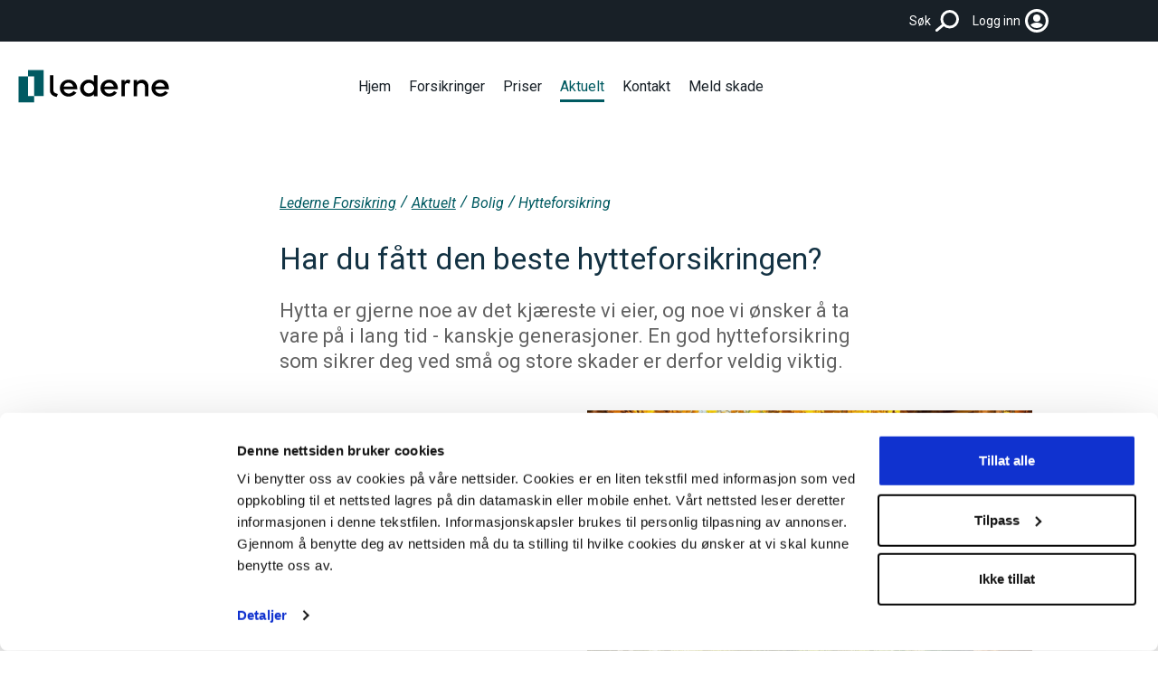

--- FILE ---
content_type: text/html; charset=utf-8
request_url: https://www.lederneforsikring.no/aktuelt/bolig/hytteforsikring/
body_size: 19027
content:

<!DOCTYPE html>
<html lang="no">
<head>
    

    <meta charset="utf-8" />
    <meta name="viewport" content="width=device-width, initial-scale=1">
    <meta name="google" content="notranslate">

    
    

		<meta property="og:title" content="Har du f&#229;tt det beste forsikringstilbudet?" />
		<meta name="description" content="Hytta er gjerne noe av det kj&#230;reste vi eier, og noe vi &#248;nsker &#229; ta vare p&#229; i lang tid - kanskje generasjoner. En god hytteforsikring som sikrer deg ved sm&#229; og store skader er derfor veldig viktig. " />
		<meta property="og:description" content="Hytta er gjerne noe av det kj&#230;reste vi eier, og noe vi &#248;nsker &#229; ta vare p&#229; i lang tid - kanskje generasjoner. En god hytteforsikring som sikrer deg ved sm&#229; og store skader er derfor veldig viktig. " />
        <meta name="twitter:description" content="Hytta er gjerne noe av det kj&#230;reste vi eier, og noe vi &#248;nsker &#229; ta vare p&#229; i lang tid - kanskje generasjoner. En god hytteforsikring som sikrer deg ved sm&#229; og store skader er derfor veldig viktig. " />
		<meta name="keywords" content="Eiendom,Skade,Hytteforsikring" />
		<meta property="og:url" content="https://www.lederneforsikring.no/aktuelt/bolig/hytteforsikring/" />
		<meta property="og:type" content="Article" />
		<meta name="image" content="https://www.lederneforsikring.no/globalassets/hytte-jf.png?quality=90&amp;width=800&amp;height=533&amp;mode=crop&amp;center=0.51,0.5" />
		<meta property="og:image" content="https://www.lederneforsikring.no/globalassets/hytte-jf.png?quality=90&amp;width=800&amp;height=533&amp;mode=crop&amp;center=0.51,0.5" />
        <meta name="twitter:card" content="summary_large_image" />
        <meta name="twitter:image" content="https://www.lederneforsikring.no/globalassets/hytte-jf.png?quality=90&amp;width=800&amp;height=533&amp;mode=crop&amp;center=0.51,0.5" />
		<meta property="og:image:height" content="220" />
		<meta property="og:image:width" content="334" />


    

    <!-- Google Tag Manager -->
    <script>
        (function (w, d, s, l, i) {
            w[l] = w[l] || []; w[l].push({
                'gtm.start':
                    new Date().getTime(), event: 'gtm.js'
            }); var f = d.getElementsByTagName(s)[0],
                j = d.createElement(s), dl = l != 'dataLayer' ? '&l=' + l : ''; j.async = true; j.src =
                    'https://www.googletagmanager.com/gtm.js?id=' + i + dl; f.parentNode.insertBefore(j, f);
        })(window, document, 'script', 'dataLayer', 'GTM-K4ZNB93');
    </script>
    <!-- End Google Tag Manager -->

    

    <script id="Cookiebot" src="https://consent.cookiebot.com/uc.js" data-cbid="4b75662c-f18b-496b-b7d2-f8bf8cf16b11" data-blockingmode="auto" type="text/javascript"></script>


    <title>Hytteforsikring</title>

<style>/*! normalize.css v4.0.0 | MIT License | github.com/necolas/normalize.css */html{font-family:sans-serif;-ms-text-size-adjust:100%;-webkit-text-size-adjust:100%}body{margin:0}article,aside,details,figcaption,figure,footer,header,main,menu,nav,section,summary{display:block}audio,canvas,progress,video{display:inline-block}audio:not([controls]){display:none;height:0}progress{vertical-align:baseline}[hidden],template{display:none}a{background-color:transparent}a:active,a:hover{outline-width:0}abbr[title]{border-bottom:none;text-decoration:underline;-webkit-text-decoration:underline dotted;text-decoration:underline dotted}b,strong{font-weight:inherit;font-weight:bolder}dfn{font-style:italic}h1{font-size:2em;margin:.67em 0}mark{background-color:#ff0;color:#000}small{font-size:80%}sub,sup{font-size:75%;line-height:0;position:relative;vertical-align:baseline}sub{bottom:-.25em}sup{top:-.5em}img{border-style:none}svg:not(:root){overflow:hidden}code,kbd,pre,samp{font-family:monospace,monospace;font-size:1em}figure{margin:1em 40px}hr{-webkit-box-sizing:content-box;box-sizing:content-box;height:0;overflow:visible}button,input,select,textarea{font:inherit}optgroup{font-weight:700}button,input,select{overflow:visible}button,input,select,textarea{margin:0}button,select{text-transform:none}[type=button],[type=reset],[type=submit],button{cursor:pointer}[disabled]{cursor:default}[type=reset],[type=submit],button,html [type=button]{-webkit-appearance:button}button::-moz-focus-inner,input::-moz-focus-inner{border:0;padding:0}button:-moz-focusring,input:-moz-focusring{outline:1px dotted ButtonText}fieldset{border:1px solid silver;margin:0 2px;padding:.35em .625em .75em}legend{-webkit-box-sizing:border-box;box-sizing:border-box;color:inherit;display:table;max-width:100%;padding:0;white-space:normal}textarea{overflow:auto}[type=checkbox],[type=radio]{-webkit-box-sizing:border-box;box-sizing:border-box;padding:0}[type=number]::-webkit-inner-spin-button,[type=number]::-webkit-outer-spin-button{height:auto}[type=search]{-webkit-appearance:textfield}[type=search]::-webkit-search-cancel-button,[type=search]::-webkit-search-decoration{-webkit-appearance:none}*,:after,:before{-webkit-box-sizing:border-box;box-sizing:border-box}html{font-size:100%;letter-spacing:0}body{background-color:#fff;font-family:Roboto,sans-serif}main{min-height:calc(100vh - 444px)}.spacer{margin-top:.3125rem;margin-bottom:.625rem}#epi-quickNavigator{top:auto!important;right:0!important;bottom:0;max-width:95px}@media only screen and (min-width:28.75rem){#epi-quickNavigator{max-width:136px}}#epi-quickNavigator:hover,#epi-quickNavigator:hover li{background:#943e27;border:1px solid #943e27}#epi-quickNavigator ul{bottom:0!important}#epi-quickNavigator li{height:18px!important}@media only screen and (min-width:48rem){#epi-quickNavigator li{height:26px!important}}#epi-quickNavigator li:before{display:none}#epi-quickNavigator span{width:50px!important}@media only screen and (min-width:28.75rem){#epi-quickNavigator span{width:90px!important}}.healthCheckAccess{position:fixed;bottom:4px;left:0;z-index:10;text-align:center}@media only screen and (min-width:48rem){.healthCheckAccess{bottom:7px}}.healthCheckAccess a{background-color:#f7542b;text-decoration:none;border-radius:0;padding:5px 8px;font-size:10px}@media only screen and (min-width:48rem){.healthCheckAccess a{padding:7px 15px;font-size:14px}}.healthCheckAccess a:hover{background-color:#943e27}.matrix__basket-button:focus,input[type=date]:focus,input[type=email]:focus,input[type=password]:focus,input[type=tel]:focus,input[type=text]:focus{outline:1px solid #005a61}.EPiServerForms .Form__Element__Caption,.EPiServerForms .FormCaptcha__Refresh,.EPiServerForms .FormSubmitButton,.header__navigation a,.header__top-content a,.header__top-menu-item-logout,.header__top-menu-item-text,.link,.menu-button__text,.quote-block__personInfo,.quote-block__personTitle,.quote-block__text,.search__toggle-text,.select select,a,figcaption,input[type=date],input[type=email],input[type=number],input[type=password],input[type=tel],input[type=text],ol li,p,textarea,ul li{margin-top:0;font-family:Roboto,sans-serif;font-size:1rem;line-height:1.375;font-weight:400;color:#626262}.header__navigation a{font-weight:700}figcaption{font-size:.875rem;font-style:italic}.header__top-menu-item-logout,.header__top-menu-item-text,.menu-button__text,.search__toggle-text{font-size:.875rem;font-weight:700}.header__top-content a,.quote-block__personTitle{font-size:.875rem}.link,a{-webkit-text-decoration:solid underline #00a3a1 1px;text-decoration:solid underline #00a3a1 1px;-webkit-text-decoration-color:#faaf3b;text-decoration-color:#faaf3b;color:#faaf3b}.link:hover,a:hover{text-decoration:none}.link{background:none;border:none}.accordion-block__title,.article-page__ingress,.image-banner__ingress a,.image-banner__ingress p,.image-banner__title,.search__input-wrapper input,.top-module-block__content a,.top-module-block__content p,.top-module-block__title,.top-module-info-block a,.top-module-info-block li,.top-module-info-block p,h1{margin-top:0;font-family:Roboto,sans-serif}.image-banner__title,.top-module-block__title,h1{font-weight:400}.content__area .imagefile-block figcaption,.EPiServerForms .Form__Title,.global-search__input-container input,.quote-block__personName,.section__title,.top-module-info-block__title,.top-module-info-block h2,h2,h3,h4,h5,h6{margin-top:0;font-family:Roboto,sans-serif}.accordion-block__title,.article-page__ingress,.image-banner__ingress a,.image-banner__ingress p,.search__input-wrapper input,.top-module-block__content a,.top-module-block__content p,.top-module-info-block a,.top-module-info-block li,.top-module-info-block p{font-weight:400}.image-banner__title,.top-module-block__title,h1{font-size:1.75rem;line-height:1.5;color:#fff}@media only screen and (min-width:48rem){.image-banner__title,.top-module-block__title,h1{font-size:2.125rem;line-height:1.23529}}.section__title,h2{font-size:1.5625rem;line-height:1.44;color:#fff}@media only screen and (min-width:48rem){.section__title,h2{font-size:1.75rem;line-height:1.28571}}.content__area .imagefile-block figcaption,h3{font-size:1.5625rem;line-height:1.28;color:#626262}@media only screen and (min-width:48rem){.content__area .imagefile-block figcaption,h3{font-size:1.5625rem;line-height:1.28}}.article-page__ingress,h4{font-size:1.375rem;line-height:1.27273;color:#626262}@media only screen and (min-width:48rem){.article-page__ingress,h4{font-size:1.375rem;line-height:1.27273}}.global-search__input-container input,.image-banner__ingress a,.image-banner__ingress p,.quote-block__personName,.search__input-wrapper input,.top-module-block__content a,.top-module-block__content p,h5{font-size:1.25rem;line-height:1.2;color:#626262}@media only screen and (min-width:48rem){.global-search__input-container input,.image-banner__ingress a,.image-banner__ingress p,.quote-block__personName,.search__input-wrapper input,.top-module-block__content a,.top-module-block__content p,h5{font-size:1.25rem;line-height:1.2}}.accordion-block__title,.EPiServerForms .Form__Title,.top-module-info-block__title,.top-module-info-block a,.top-module-info-block h2,.top-module-info-block li,.top-module-info-block p,h6{font-size:1.125rem;line-height:1.33333;color:#626262}@media only screen and (min-width:48rem){.accordion-block__title,.EPiServerForms .Form__Title,.top-module-info-block__title,.top-module-info-block a,.top-module-info-block h2,.top-module-info-block li,.top-module-info-block p,h6{font-size:1.125rem;line-height:1.33333}}table{width:100%;max-width:100%;border-collapse:collapse;border:1px solid #fff;margin-bottom:1.5rem}thead{background-color:#005a61;color:#fff;border-bottom:2px solid #fff}thead td{padding:.625rem;border:none;white-space:nowrap}@media only screen and (min-width:28.75rem){thead td{padding:.625rem .9375rem}}tbody tr,tbody tr:last-of-type{border-bottom:1px solid #fff}tbody td{background-color:#f5f5f5;padding:.625rem 1.25rem .3125rem;border:none;white-space:nowrap}tbody td h3{color:#fff!important;font-size:1.25rem}@media only screen and (min-width:28.75rem){tbody td{padding:1.5625rem 1.25rem .3125rem}}ol li,ul li{margin-bottom:.3125rem}ol,ul{padding-left:1.0625rem}ol{color:#626262;font-family:Roboto,sans-serif;font-size:.875rem;line-height:1.57143;list-style:none;counter-reset:my-awesome-counter;margin-bottom:.625rem}ol li{position:relative;counter-increment:my-awesome-counter}ol li:last-of-type{margin-bottom:0}ol li:before{position:absolute;left:-17px;content:counter(my-awesome-counter) " ";color:#626262;font-weight:900}dl{margin:0 0 20px}dl dt{margin-bottom:2px}dl dd{margin-left:10px;font-weight:700;margin-bottom:10px}textarea{border:1px solid #d5d5d5;border-radius:0;padding:.625rem;width:100%}textarea.has-error{border:1px solid #d23965}.select select{border:none;-webkit-box-shadow:0 3px 10px 0 rgba(0,0,0,.2);box-shadow:0 3px 10px 0 rgba(0,0,0,.2);font-family:Roboto,sans-serif}.select select.has-error{border:1px solid #d23965}button{-webkit-tap-highlight-color:rgba(0,0,0,0)}button:focus{text-decoration:underline;outline:none}:focus{outline:1px solid #005a61}body.using-mouse :focus:not(input):not(textarea){outline:none}input{font-family:Roboto,sans-serif}input[type=email],input[type=password],input[type=tel],input[type=text]{font-family:Roboto,sans-serif;border:1px solid #d5d5d5;border-radius:0;height:2.5rem;width:100%;padding:.625rem}input.has-error,input[type=email].has-error,input[type=password].has-error,input[type=text].has-error{border:1px solid #d23965}input[type=number]{font-family:Roboto,sans-serif;height:2.5rem;width:100%;padding:.625rem}input[type=checkbox],input[type=number]{border:1px solid #d5d5d5;border-radius:0}input[type=checkbox]{height:1.3125rem;width:1.3125rem;padding:.3125rem;-webkit-box-shadow:0 0 4px 0 rgba(0,0,0,.15);box-shadow:0 0 4px 0 rgba(0,0,0,.15);-webkit-box-sizing:border-box;box-sizing:border-box;background-color:#fff}input[type=date]{-webkit-box-shadow:0 3px 10px 0 rgba(0,0,0,.2);box-shadow:0 3px 10px 0 rgba(0,0,0,.2);border:none;outline:none;border-radius:0;height:2.5rem;width:100%;padding:.625rem;-webkit-appearance:none}input[type=date].has-error{border:1px solid #d23965}figure{margin:0;line-height:0}figcaption{margin-top:.1875rem}img{-o-object-fit:cover;object-fit:cover;height:auto;width:100%}img.forceContained{-o-object-fit:contain!important;object-fit:contain!important}hr{margin:1.25rem 0;height:1px;border:0;background-color:#d5d5d5;color:#d5d5d5;border-radius:5px;max-width:100%}.wrapper{-webkit-box-sizing:border-box;box-sizing:border-box;max-width:64.875rem;margin:0 auto}.container-fluid{margin-right:auto;margin-left:auto;padding-right:0;padding-left:0}.row{-webkit-box-sizing:border-box;box-sizing:border-box;display:-webkit-box;display:-moz-flex;display:-ms-flexbox;display:flex;-webkit-box-flex:0;-moz-flex:0 1 auto;-ms-flex:0 1 auto;flex:0 1 auto;-webkit-box-direction:normal;-moz-flex-direction:row;-ms-flex-direction:row;flex-direction:row;-ms-flex-wrap:wrap;flex-wrap:wrap;margin-right:-.5625rem;margin-left:-.5625rem}.row,.row.reverse{-webkit-box-orient:horizontal}.row.reverse{-moz-flex-direction:row-reverse;-ms-flex-direction:row-reverse;flex-direction:row-reverse}.col.reverse,.row.reverse{-webkit-box-direction:reverse}.col.reverse{-webkit-box-orient:vertical;-moz-flex-direction:column-reverse;-ms-flex-direction:column-reverse;flex-direction:column-reverse}.col-xs{-moz-flex-grow:0;-ms-flex-positive:0;flex-grow:0;-ms-flex-negative:0;flex-shrink:0;-ms-flex-preferred-size:auto;flex-basis:auto}.col-xs,.col-xs-1{-webkit-box-sizing:border-box;box-sizing:border-box;-webkit-box-flex:0;padding-right:.5625rem;padding-left:.5625rem}.col-xs-1{-moz-flex-grow:0;-ms-flex-positive:0;flex-grow:0;-ms-flex-negative:0;flex-shrink:0;-ms-flex-preferred-size:8.33333%;flex-basis:8.33333%;max-width:8.33333%}.col-xs-2{-moz-flex-grow:0;-ms-flex-positive:0;flex-grow:0;-ms-flex-negative:0;flex-shrink:0;-ms-flex-preferred-size:16.66667%;flex-basis:16.66667%;max-width:16.66667%}.col-xs-2,.col-xs-3{-webkit-box-sizing:border-box;box-sizing:border-box;-webkit-box-flex:0;padding-right:.5625rem;padding-left:.5625rem}.col-xs-3{-moz-flex-grow:0;-ms-flex-positive:0;flex-grow:0;-ms-flex-negative:0;flex-shrink:0;-ms-flex-preferred-size:25%;flex-basis:25%;max-width:25%}.col-xs-4{-moz-flex-grow:0;-ms-flex-positive:0;flex-grow:0;-ms-flex-negative:0;flex-shrink:0;-ms-flex-preferred-size:33.33333%;flex-basis:33.33333%;max-width:33.33333%}.col-xs-4,.col-xs-5{-webkit-box-sizing:border-box;box-sizing:border-box;-webkit-box-flex:0;padding-right:.5625rem;padding-left:.5625rem}.col-xs-5{-moz-flex-grow:0;-ms-flex-positive:0;flex-grow:0;-ms-flex-negative:0;flex-shrink:0;-ms-flex-preferred-size:41.66667%;flex-basis:41.66667%;max-width:41.66667%}.col-xs-6{-moz-flex-grow:0;-ms-flex-positive:0;flex-grow:0;-ms-flex-negative:0;flex-shrink:0;-ms-flex-preferred-size:50%;flex-basis:50%;max-width:50%}.col-xs-6,.col-xs-7{-webkit-box-sizing:border-box;box-sizing:border-box;-webkit-box-flex:0;padding-right:.5625rem;padding-left:.5625rem}.col-xs-7{-moz-flex-grow:0;-ms-flex-positive:0;flex-grow:0;-ms-flex-negative:0;flex-shrink:0;-ms-flex-preferred-size:58.33333%;flex-basis:58.33333%;max-width:58.33333%}.col-xs-8{-moz-flex-grow:0;-ms-flex-positive:0;flex-grow:0;-ms-flex-negative:0;flex-shrink:0;-ms-flex-preferred-size:66.66667%;flex-basis:66.66667%;max-width:66.66667%}.col-xs-8,.col-xs-9{-webkit-box-sizing:border-box;box-sizing:border-box;-webkit-box-flex:0;padding-right:.5625rem;padding-left:.5625rem}.col-xs-9{-moz-flex-grow:0;-ms-flex-positive:0;flex-grow:0;-ms-flex-negative:0;flex-shrink:0;-ms-flex-preferred-size:75%;flex-basis:75%;max-width:75%}.col-xs-10{-moz-flex-grow:0;-ms-flex-positive:0;flex-grow:0;-ms-flex-negative:0;flex-shrink:0;-ms-flex-preferred-size:83.33333%;flex-basis:83.33333%;max-width:83.33333%}.col-xs-10,.col-xs-11{-webkit-box-sizing:border-box;box-sizing:border-box;-webkit-box-flex:0;padding-right:.5625rem;padding-left:.5625rem}.col-xs-11{-moz-flex-grow:0;-ms-flex-positive:0;flex-grow:0;-ms-flex-negative:0;flex-shrink:0;-ms-flex-preferred-size:91.66667%;flex-basis:91.66667%;max-width:91.66667%}.article-page--with-focus-block .accordion-block,.article-page--with-focus-block .article-page__text,.article-page--with-focus-block .breadcrumb,.article-page--with-focus-block .EPiServerForms,.article-page--without-focus-block .article-page__text,.article-page--without-focus-block .breadcrumb,.article-page--without-focus-block .imagefile-block,.col-xs-12,.contact-page__contents .text-block__wrapper{-webkit-box-sizing:border-box;box-sizing:border-box;-webkit-box-flex:0;-moz-flex-grow:0;-ms-flex-positive:0;flex-grow:0;-ms-flex-negative:0;flex-shrink:0;padding-right:.5625rem;padding-left:.5625rem;-ms-flex-preferred-size:100%;flex-basis:100%;max-width:100%}.col-xs-offset-0{margin-left:0}.col-xs-offset-0,.col-xs-offset-1{-webkit-box-sizing:border-box;box-sizing:border-box;-webkit-box-flex:0;-moz-flex-grow:0;-ms-flex-positive:0;flex-grow:0;-ms-flex-negative:0;flex-shrink:0;padding-right:.5625rem;padding-left:.5625rem}.col-xs-offset-1{margin-left:8.33333%}.col-xs-offset-2{margin-left:16.66667%}.col-xs-offset-2,.col-xs-offset-3{-webkit-box-sizing:border-box;box-sizing:border-box;-webkit-box-flex:0;-moz-flex-grow:0;-ms-flex-positive:0;flex-grow:0;-ms-flex-negative:0;flex-shrink:0;padding-right:.5625rem;padding-left:.5625rem}.col-xs-offset-3{margin-left:25%}.col-xs-offset-4{margin-left:33.33333%}.col-xs-offset-4,.col-xs-offset-5{-webkit-box-sizing:border-box;box-sizing:border-box;-webkit-box-flex:0;-moz-flex-grow:0;-ms-flex-positive:0;flex-grow:0;-ms-flex-negative:0;flex-shrink:0;padding-right:.5625rem;padding-left:.5625rem}.col-xs-offset-5{margin-left:41.66667%}.col-xs-offset-6{margin-left:50%}.col-xs-offset-6,.col-xs-offset-7{-webkit-box-sizing:border-box;box-sizing:border-box;-webkit-box-flex:0;-moz-flex-grow:0;-ms-flex-positive:0;flex-grow:0;-ms-flex-negative:0;flex-shrink:0;padding-right:.5625rem;padding-left:.5625rem}.col-xs-offset-7{margin-left:58.33333%}.col-xs-offset-8{margin-left:66.66667%}.col-xs-offset-8,.col-xs-offset-9{-webkit-box-sizing:border-box;box-sizing:border-box;-webkit-box-flex:0;-moz-flex-grow:0;-ms-flex-positive:0;flex-grow:0;-ms-flex-negative:0;flex-shrink:0;padding-right:.5625rem;padding-left:.5625rem}.col-xs-offset-9{margin-left:75%}.col-xs-offset-10{margin-left:83.33333%}.col-xs-offset-10,.col-xs-offset-11{-webkit-box-sizing:border-box;box-sizing:border-box;-webkit-box-flex:0;-moz-flex-grow:0;-ms-flex-positive:0;flex-grow:0;-ms-flex-negative:0;flex-shrink:0;padding-right:.5625rem;padding-left:.5625rem}.col-xs-offset-11{margin-left:91.66667%}.col-xs-offset-12{-webkit-box-sizing:border-box;box-sizing:border-box;-webkit-box-flex:0;-moz-flex-grow:0;-ms-flex-positive:0;flex-grow:0;-ms-flex-negative:0;flex-shrink:0;padding-right:.5625rem;padding-left:.5625rem;margin-left:100%}.col-xs{-webkit-box-flex:1;-moz-flex-grow:1;-ms-flex-positive:1;flex-grow:1;-ms-flex-preferred-size:0;flex-basis:0;max-width:100%}.start-xs{-webkit-box-pack:start;-ms-flex-pack:start;-moz-justify-content:flex-start;justify-content:flex-start;text-align:left}.center-xs{-webkit-box-pack:center;-ms-flex-pack:center;-moz-justify-content:center;justify-content:center;text-align:center}.end-xs{-webkit-box-pack:end;-ms-flex-pack:end;-moz-justify-content:flex-end;justify-content:flex-end;text-align:right}.top-xs{-webkit-box-align:start;-ms-flex-align:start;-moz-align-items:flex-start;align-items:flex-start}.middle-xs{-webkit-box-align:center;-ms-flex-align:center;-moz-align-items:center;align-items:center}.bottom-xs{-webkit-box-align:end;-ms-flex-align:end;-moz-align-items:flex-end;align-items:flex-end}.around-xs{-ms-flex-pack:distribute;-moz-justify-content:space-around;justify-content:space-around}.between-xs{-webkit-box-pack:justify;-ms-flex-pack:justify;-moz-justify-content:space-between;justify-content:space-between}.first-xs{-webkit-box-ordinal-group:0;-ms-flex-order:-1;order:-1}.last-xs{-webkit-box-ordinal-group:2;-ms-flex-order:1;order:1}@media only screen and (min-width:20rem){.col-iphone5{-moz-flex-grow:0;-ms-flex-positive:0;flex-grow:0;-ms-flex-negative:0;flex-shrink:0;-ms-flex-preferred-size:auto;flex-basis:auto}.col-iphone5,.col-iphone5-1{-webkit-box-sizing:border-box;box-sizing:border-box;-webkit-box-flex:0;padding-right:.5625rem;padding-left:.5625rem}.col-iphone5-1{-moz-flex-grow:0;-ms-flex-positive:0;flex-grow:0;-ms-flex-negative:0;flex-shrink:0;-ms-flex-preferred-size:8.33333%;flex-basis:8.33333%;max-width:8.33333%}.col-iphone5-2{-moz-flex-grow:0;-ms-flex-positive:0;flex-grow:0;-ms-flex-negative:0;flex-shrink:0;-ms-flex-preferred-size:16.66667%;flex-basis:16.66667%;max-width:16.66667%}.col-iphone5-2,.col-iphone5-3{-webkit-box-sizing:border-box;box-sizing:border-box;-webkit-box-flex:0;padding-right:.5625rem;padding-left:.5625rem}.col-iphone5-3{-moz-flex-grow:0;-ms-flex-positive:0;flex-grow:0;-ms-flex-negative:0;flex-shrink:0;-ms-flex-preferred-size:25%;flex-basis:25%;max-width:25%}.col-iphone5-4{-moz-flex-grow:0;-ms-flex-positive:0;flex-grow:0;-ms-flex-negative:0;flex-shrink:0;-ms-flex-preferred-size:33.33333%;flex-basis:33.33333%;max-width:33.33333%}.col-iphone5-4,.col-iphone5-5{-webkit-box-sizing:border-box;box-sizing:border-box;-webkit-box-flex:0;padding-right:.5625rem;padding-left:.5625rem}.col-iphone5-5{-moz-flex-grow:0;-ms-flex-positive:0;flex-grow:0;-ms-flex-negative:0;flex-shrink:0;-ms-flex-preferred-size:41.66667%;flex-basis:41.66667%;max-width:41.66667%}.col-iphone5-6{-moz-flex-grow:0;-ms-flex-positive:0;flex-grow:0;-ms-flex-negative:0;flex-shrink:0;-ms-flex-preferred-size:50%;flex-basis:50%;max-width:50%}.col-iphone5-6,.col-iphone5-7{-webkit-box-sizing:border-box;box-sizing:border-box;-webkit-box-flex:0;padding-right:.5625rem;padding-left:.5625rem}.col-iphone5-7{-moz-flex-grow:0;-ms-flex-positive:0;flex-grow:0;-ms-flex-negative:0;flex-shrink:0;-ms-flex-preferred-size:58.33333%;flex-basis:58.33333%;max-width:58.33333%}.col-iphone5-8{-moz-flex-grow:0;-ms-flex-positive:0;flex-grow:0;-ms-flex-negative:0;flex-shrink:0;-ms-flex-preferred-size:66.66667%;flex-basis:66.66667%;max-width:66.66667%}.col-iphone5-8,.col-iphone5-9{-webkit-box-sizing:border-box;box-sizing:border-box;-webkit-box-flex:0;padding-right:.5625rem;padding-left:.5625rem}.col-iphone5-9{-moz-flex-grow:0;-ms-flex-positive:0;flex-grow:0;-ms-flex-negative:0;flex-shrink:0;-ms-flex-preferred-size:75%;flex-basis:75%;max-width:75%}.col-iphone5-10{-moz-flex-grow:0;-ms-flex-positive:0;flex-grow:0;-ms-flex-negative:0;flex-shrink:0;-ms-flex-preferred-size:83.33333%;flex-basis:83.33333%;max-width:83.33333%}.col-iphone5-10,.col-iphone5-11{-webkit-box-sizing:border-box;box-sizing:border-box;-webkit-box-flex:0;padding-right:.5625rem;padding-left:.5625rem}.col-iphone5-11{-moz-flex-grow:0;-ms-flex-positive:0;flex-grow:0;-ms-flex-negative:0;flex-shrink:0;-ms-flex-preferred-size:91.66667%;flex-basis:91.66667%;max-width:91.66667%}.col-iphone5-12{-moz-flex-grow:0;-ms-flex-positive:0;flex-grow:0;-ms-flex-negative:0;flex-shrink:0;-ms-flex-preferred-size:100%;flex-basis:100%;max-width:100%}.col-iphone5-12,.col-iphone5-offset-0{-webkit-box-sizing:border-box;box-sizing:border-box;-webkit-box-flex:0;padding-right:.5625rem;padding-left:.5625rem}.col-iphone5-offset-0{-moz-flex-grow:0;-ms-flex-positive:0;flex-grow:0;-ms-flex-negative:0;flex-shrink:0;margin-left:0}.col-iphone5-offset-1{margin-left:8.33333%}.col-iphone5-offset-1,.col-iphone5-offset-2{-webkit-box-sizing:border-box;box-sizing:border-box;-webkit-box-flex:0;-moz-flex-grow:0;-ms-flex-positive:0;flex-grow:0;-ms-flex-negative:0;flex-shrink:0;padding-right:.5625rem;padding-left:.5625rem}.col-iphone5-offset-2{margin-left:16.66667%}.col-iphone5-offset-3{margin-left:25%}.col-iphone5-offset-3,.col-iphone5-offset-4{-webkit-box-sizing:border-box;box-sizing:border-box;-webkit-box-flex:0;-moz-flex-grow:0;-ms-flex-positive:0;flex-grow:0;-ms-flex-negative:0;flex-shrink:0;padding-right:.5625rem;padding-left:.5625rem}.col-iphone5-offset-4{margin-left:33.33333%}.col-iphone5-offset-5{margin-left:41.66667%}.col-iphone5-offset-5,.col-iphone5-offset-6{-webkit-box-sizing:border-box;box-sizing:border-box;-webkit-box-flex:0;-moz-flex-grow:0;-ms-flex-positive:0;flex-grow:0;-ms-flex-negative:0;flex-shrink:0;padding-right:.5625rem;padding-left:.5625rem}.col-iphone5-offset-6{margin-left:50%}.col-iphone5-offset-7{margin-left:58.33333%}.col-iphone5-offset-7,.col-iphone5-offset-8{-webkit-box-sizing:border-box;box-sizing:border-box;-webkit-box-flex:0;-moz-flex-grow:0;-ms-flex-positive:0;flex-grow:0;-ms-flex-negative:0;flex-shrink:0;padding-right:.5625rem;padding-left:.5625rem}.col-iphone5-offset-8{margin-left:66.66667%}.col-iphone5-offset-9{margin-left:75%}.col-iphone5-offset-9,.col-iphone5-offset-10{-webkit-box-sizing:border-box;box-sizing:border-box;-webkit-box-flex:0;-moz-flex-grow:0;-ms-flex-positive:0;flex-grow:0;-ms-flex-negative:0;flex-shrink:0;padding-right:.5625rem;padding-left:.5625rem}.col-iphone5-offset-10{margin-left:83.33333%}.col-iphone5-offset-11{margin-left:91.66667%}.col-iphone5-offset-11,.col-iphone5-offset-12{-webkit-box-sizing:border-box;box-sizing:border-box;-webkit-box-flex:0;-moz-flex-grow:0;-ms-flex-positive:0;flex-grow:0;-ms-flex-negative:0;flex-shrink:0;padding-right:.5625rem;padding-left:.5625rem}.col-iphone5-offset-12{margin-left:100%}.col-iphone5{-webkit-box-flex:1;-moz-flex-grow:1;-ms-flex-positive:1;flex-grow:1;-ms-flex-preferred-size:0;flex-basis:0;max-width:100%}.start-iphone5{-webkit-box-pack:start;-ms-flex-pack:start;-moz-justify-content:flex-start;justify-content:flex-start;text-align:left}.center-iphone5{-webkit-box-pack:center;-ms-flex-pack:center;-moz-justify-content:center;justify-content:center;text-align:center}.end-iphone5{-webkit-box-pack:end;-ms-flex-pack:end;-moz-justify-content:flex-end;justify-content:flex-end;text-align:right}.top-iphone5{-webkit-box-align:start;-ms-flex-align:start;-moz-align-items:flex-start;align-items:flex-start}.middle-iphone5{-webkit-box-align:center;-ms-flex-align:center;-moz-align-items:center;align-items:center}.bottom-iphone5{-webkit-box-align:end;-ms-flex-align:end;-moz-align-items:flex-end;align-items:flex-end}.around-iphone5{-ms-flex-pack:distribute;-moz-justify-content:space-around;justify-content:space-around}.between-iphone5{-webkit-box-pack:justify;-ms-flex-pack:justify;-moz-justify-content:space-between;justify-content:space-between}.first-iphone5{-webkit-box-ordinal-group:0;-ms-flex-order:-1;order:-1}.last-iphone5{-webkit-box-ordinal-group:2;-ms-flex-order:1;order:1}}@media only screen and (min-width:56.25rem){.col-mobilemenu{-moz-flex-grow:0;-ms-flex-positive:0;flex-grow:0;-ms-flex-negative:0;flex-shrink:0;-ms-flex-preferred-size:auto;flex-basis:auto}.col-mobilemenu,.col-mobilemenu-1{-webkit-box-sizing:border-box;box-sizing:border-box;-webkit-box-flex:0;padding-right:.5625rem;padding-left:.5625rem}.col-mobilemenu-1{-moz-flex-grow:0;-ms-flex-positive:0;flex-grow:0;-ms-flex-negative:0;flex-shrink:0;-ms-flex-preferred-size:8.33333%;flex-basis:8.33333%;max-width:8.33333%}.col-mobilemenu-2{-moz-flex-grow:0;-ms-flex-positive:0;flex-grow:0;-ms-flex-negative:0;flex-shrink:0;-ms-flex-preferred-size:16.66667%;flex-basis:16.66667%;max-width:16.66667%}.col-mobilemenu-2,.col-mobilemenu-3{-webkit-box-sizing:border-box;box-sizing:border-box;-webkit-box-flex:0;padding-right:.5625rem;padding-left:.5625rem}.col-mobilemenu-3{-moz-flex-grow:0;-ms-flex-positive:0;flex-grow:0;-ms-flex-negative:0;flex-shrink:0;-ms-flex-preferred-size:25%;flex-basis:25%;max-width:25%}.col-mobilemenu-4{-moz-flex-grow:0;-ms-flex-positive:0;flex-grow:0;-ms-flex-negative:0;flex-shrink:0;-ms-flex-preferred-size:33.33333%;flex-basis:33.33333%;max-width:33.33333%}.col-mobilemenu-4,.col-mobilemenu-5{-webkit-box-sizing:border-box;box-sizing:border-box;-webkit-box-flex:0;padding-right:.5625rem;padding-left:.5625rem}.col-mobilemenu-5{-moz-flex-grow:0;-ms-flex-positive:0;flex-grow:0;-ms-flex-negative:0;flex-shrink:0;-ms-flex-preferred-size:41.66667%;flex-basis:41.66667%;max-width:41.66667%}.col-mobilemenu-6{-moz-flex-grow:0;-ms-flex-positive:0;flex-grow:0;-ms-flex-negative:0;flex-shrink:0;-ms-flex-preferred-size:50%;flex-basis:50%;max-width:50%}.col-mobilemenu-6,.col-mobilemenu-7{-webkit-box-sizing:border-box;box-sizing:border-box;-webkit-box-flex:0;padding-right:.5625rem;padding-left:.5625rem}.col-mobilemenu-7{-moz-flex-grow:0;-ms-flex-positive:0;flex-grow:0;-ms-flex-negative:0;flex-shrink:0;-ms-flex-preferred-size:58.33333%;flex-basis:58.33333%;max-width:58.33333%}.col-mobilemenu-8{-moz-flex-grow:0;-ms-flex-positive:0;flex-grow:0;-ms-flex-negative:0;flex-shrink:0;-ms-flex-preferred-size:66.66667%;flex-basis:66.66667%;max-width:66.66667%}.col-mobilemenu-8,.col-mobilemenu-9{-webkit-box-sizing:border-box;box-sizing:border-box;-webkit-box-flex:0;padding-right:.5625rem;padding-left:.5625rem}.col-mobilemenu-9{-moz-flex-grow:0;-ms-flex-positive:0;flex-grow:0;-ms-flex-negative:0;flex-shrink:0;-ms-flex-preferred-size:75%;flex-basis:75%;max-width:75%}.col-mobilemenu-10{-moz-flex-grow:0;-ms-flex-positive:0;flex-grow:0;-ms-flex-negative:0;flex-shrink:0;-ms-flex-preferred-size:83.33333%;flex-basis:83.33333%;max-width:83.33333%}.col-mobilemenu-10,.col-mobilemenu-11{-webkit-box-sizing:border-box;box-sizing:border-box;-webkit-box-flex:0;padding-right:.5625rem;padding-left:.5625rem}.col-mobilemenu-11{-moz-flex-grow:0;-ms-flex-positive:0;flex-grow:0;-ms-flex-negative:0;flex-shrink:0;-ms-flex-preferred-size:91.66667%;flex-basis:91.66667%;max-width:91.66667%}.col-mobilemenu-12{-moz-flex-grow:0;-ms-flex-positive:0;flex-grow:0;-ms-flex-negative:0;flex-shrink:0;-ms-flex-preferred-size:100%;flex-basis:100%;max-width:100%}.col-mobilemenu-12,.col-mobilemenu-offset-0{-webkit-box-sizing:border-box;box-sizing:border-box;-webkit-box-flex:0;padding-right:.5625rem;padding-left:.5625rem}.col-mobilemenu-offset-0{-moz-flex-grow:0;-ms-flex-positive:0;flex-grow:0;-ms-flex-negative:0;flex-shrink:0;margin-left:0}.col-mobilemenu-offset-1{margin-left:8.33333%}.col-mobilemenu-offset-1,.col-mobilemenu-offset-2{-webkit-box-sizing:border-box;box-sizing:border-box;-webkit-box-flex:0;-moz-flex-grow:0;-ms-flex-positive:0;flex-grow:0;-ms-flex-negative:0;flex-shrink:0;padding-right:.5625rem;padding-left:.5625rem}.col-mobilemenu-offset-2{margin-left:16.66667%}.col-mobilemenu-offset-3{margin-left:25%}.col-mobilemenu-offset-3,.col-mobilemenu-offset-4{-webkit-box-sizing:border-box;box-sizing:border-box;-webkit-box-flex:0;-moz-flex-grow:0;-ms-flex-positive:0;flex-grow:0;-ms-flex-negative:0;flex-shrink:0;padding-right:.5625rem;padding-left:.5625rem}.col-mobilemenu-offset-4{margin-left:33.33333%}.col-mobilemenu-offset-5{margin-left:41.66667%}.col-mobilemenu-offset-5,.col-mobilemenu-offset-6{-webkit-box-sizing:border-box;box-sizing:border-box;-webkit-box-flex:0;-moz-flex-grow:0;-ms-flex-positive:0;flex-grow:0;-ms-flex-negative:0;flex-shrink:0;padding-right:.5625rem;padding-left:.5625rem}.col-mobilemenu-offset-6{margin-left:50%}.col-mobilemenu-offset-7{margin-left:58.33333%}.col-mobilemenu-offset-7,.col-mobilemenu-offset-8{-webkit-box-sizing:border-box;box-sizing:border-box;-webkit-box-flex:0;-moz-flex-grow:0;-ms-flex-positive:0;flex-grow:0;-ms-flex-negative:0;flex-shrink:0;padding-right:.5625rem;padding-left:.5625rem}.col-mobilemenu-offset-8{margin-left:66.66667%}.col-mobilemenu-offset-9{margin-left:75%}.col-mobilemenu-offset-9,.col-mobilemenu-offset-10{-webkit-box-sizing:border-box;box-sizing:border-box;-webkit-box-flex:0;-moz-flex-grow:0;-ms-flex-positive:0;flex-grow:0;-ms-flex-negative:0;flex-shrink:0;padding-right:.5625rem;padding-left:.5625rem}.col-mobilemenu-offset-10{margin-left:83.33333%}.col-mobilemenu-offset-11{margin-left:91.66667%}.col-mobilemenu-offset-11,.col-mobilemenu-offset-12{-webkit-box-sizing:border-box;box-sizing:border-box;-webkit-box-flex:0;-moz-flex-grow:0;-ms-flex-positive:0;flex-grow:0;-ms-flex-negative:0;flex-shrink:0;padding-right:.5625rem;padding-left:.5625rem}.col-mobilemenu-offset-12{margin-left:100%}.col-mobilemenu{-webkit-box-flex:1;-moz-flex-grow:1;-ms-flex-positive:1;flex-grow:1;-ms-flex-preferred-size:0;flex-basis:0;max-width:100%}.start-mobilemenu{-webkit-box-pack:start;-ms-flex-pack:start;-moz-justify-content:flex-start;justify-content:flex-start;text-align:left}.center-mobilemenu{-webkit-box-pack:center;-ms-flex-pack:center;-moz-justify-content:center;justify-content:center;text-align:center}.end-mobilemenu{-webkit-box-pack:end;-ms-flex-pack:end;-moz-justify-content:flex-end;justify-content:flex-end;text-align:right}.top-mobilemenu{-webkit-box-align:start;-ms-flex-align:start;-moz-align-items:flex-start;align-items:flex-start}.middle-mobilemenu{-webkit-box-align:center;-ms-flex-align:center;-moz-align-items:center;align-items:center}.bottom-mobilemenu{-webkit-box-align:end;-ms-flex-align:end;-moz-align-items:flex-end;align-items:flex-end}.around-mobilemenu{-ms-flex-pack:distribute;-moz-justify-content:space-around;justify-content:space-around}.between-mobilemenu{-webkit-box-pack:justify;-ms-flex-pack:justify;-moz-justify-content:space-between;justify-content:space-between}.first-mobilemenu{-webkit-box-ordinal-group:0;-ms-flex-order:-1;order:-1}.last-mobilemenu{-webkit-box-ordinal-group:2;-ms-flex-order:1;order:1}}@media only screen and (min-width:28.75rem){.col-sm{-moz-flex-grow:0;-ms-flex-positive:0;flex-grow:0;-ms-flex-negative:0;flex-shrink:0;-ms-flex-preferred-size:auto;flex-basis:auto}.col-sm,.col-sm-1{-webkit-box-sizing:border-box;box-sizing:border-box;-webkit-box-flex:0;padding-right:.5625rem;padding-left:.5625rem}.col-sm-1{-moz-flex-grow:0;-ms-flex-positive:0;flex-grow:0;-ms-flex-negative:0;flex-shrink:0;-ms-flex-preferred-size:8.33333%;flex-basis:8.33333%;max-width:8.33333%}.col-sm-2{-moz-flex-grow:0;-ms-flex-positive:0;flex-grow:0;-ms-flex-negative:0;flex-shrink:0;-ms-flex-preferred-size:16.66667%;flex-basis:16.66667%;max-width:16.66667%}.col-sm-2,.col-sm-3{-webkit-box-sizing:border-box;box-sizing:border-box;-webkit-box-flex:0;padding-right:.5625rem;padding-left:.5625rem}.col-sm-3{-moz-flex-grow:0;-ms-flex-positive:0;flex-grow:0;-ms-flex-negative:0;flex-shrink:0;-ms-flex-preferred-size:25%;flex-basis:25%;max-width:25%}.col-sm-4{-moz-flex-grow:0;-ms-flex-positive:0;flex-grow:0;-ms-flex-negative:0;flex-shrink:0;-ms-flex-preferred-size:33.33333%;flex-basis:33.33333%;max-width:33.33333%}.col-sm-4,.col-sm-5{-webkit-box-sizing:border-box;box-sizing:border-box;-webkit-box-flex:0;padding-right:.5625rem;padding-left:.5625rem}.col-sm-5{-moz-flex-grow:0;-ms-flex-positive:0;flex-grow:0;-ms-flex-negative:0;flex-shrink:0;-ms-flex-preferred-size:41.66667%;flex-basis:41.66667%;max-width:41.66667%}.col-sm-6{-moz-flex-grow:0;-ms-flex-positive:0;flex-grow:0;-ms-flex-negative:0;flex-shrink:0;-ms-flex-preferred-size:50%;flex-basis:50%;max-width:50%}.col-sm-6,.col-sm-7{-webkit-box-sizing:border-box;box-sizing:border-box;-webkit-box-flex:0;padding-right:.5625rem;padding-left:.5625rem}.col-sm-7{-moz-flex-grow:0;-ms-flex-positive:0;flex-grow:0;-ms-flex-negative:0;flex-shrink:0;-ms-flex-preferred-size:58.33333%;flex-basis:58.33333%;max-width:58.33333%}.col-sm-8{-moz-flex-grow:0;-ms-flex-positive:0;flex-grow:0;-ms-flex-negative:0;flex-shrink:0;-ms-flex-preferred-size:66.66667%;flex-basis:66.66667%;max-width:66.66667%}.col-sm-8,.col-sm-9{-webkit-box-sizing:border-box;box-sizing:border-box;-webkit-box-flex:0;padding-right:.5625rem;padding-left:.5625rem}.col-sm-9{-moz-flex-grow:0;-ms-flex-positive:0;flex-grow:0;-ms-flex-negative:0;flex-shrink:0;-ms-flex-preferred-size:75%;flex-basis:75%;max-width:75%}.col-sm-10{-moz-flex-grow:0;-ms-flex-positive:0;flex-grow:0;-ms-flex-negative:0;flex-shrink:0;-ms-flex-preferred-size:83.33333%;flex-basis:83.33333%;max-width:83.33333%}.col-sm-10,.col-sm-11{-webkit-box-sizing:border-box;box-sizing:border-box;-webkit-box-flex:0;padding-right:.5625rem;padding-left:.5625rem}.col-sm-11{-moz-flex-grow:0;-ms-flex-positive:0;flex-grow:0;-ms-flex-negative:0;flex-shrink:0;-ms-flex-preferred-size:91.66667%;flex-basis:91.66667%;max-width:91.66667%}.article-page--with-focus-block .accordion-block,.col-sm-12{-moz-flex-grow:0;-ms-flex-positive:0;flex-grow:0;-ms-flex-negative:0;flex-shrink:0;-ms-flex-preferred-size:100%;flex-basis:100%;max-width:100%}.article-page--with-focus-block .accordion-block,.col-sm-12,.col-sm-offset-0{-webkit-box-sizing:border-box;box-sizing:border-box;-webkit-box-flex:0;padding-right:.5625rem;padding-left:.5625rem}.col-sm-offset-0{-moz-flex-grow:0;-ms-flex-positive:0;flex-grow:0;-ms-flex-negative:0;flex-shrink:0;margin-left:0}.col-sm-offset-1{margin-left:8.33333%}.col-sm-offset-1,.col-sm-offset-2{-webkit-box-sizing:border-box;box-sizing:border-box;-webkit-box-flex:0;-moz-flex-grow:0;-ms-flex-positive:0;flex-grow:0;-ms-flex-negative:0;flex-shrink:0;padding-right:.5625rem;padding-left:.5625rem}.col-sm-offset-2{margin-left:16.66667%}.col-sm-offset-3{margin-left:25%}.col-sm-offset-3,.col-sm-offset-4{-webkit-box-sizing:border-box;box-sizing:border-box;-webkit-box-flex:0;-moz-flex-grow:0;-ms-flex-positive:0;flex-grow:0;-ms-flex-negative:0;flex-shrink:0;padding-right:.5625rem;padding-left:.5625rem}.col-sm-offset-4{margin-left:33.33333%}.col-sm-offset-5{margin-left:41.66667%}.col-sm-offset-5,.col-sm-offset-6{-webkit-box-sizing:border-box;box-sizing:border-box;-webkit-box-flex:0;-moz-flex-grow:0;-ms-flex-positive:0;flex-grow:0;-ms-flex-negative:0;flex-shrink:0;padding-right:.5625rem;padding-left:.5625rem}.col-sm-offset-6{margin-left:50%}.col-sm-offset-7{margin-left:58.33333%}.col-sm-offset-7,.col-sm-offset-8{-webkit-box-sizing:border-box;box-sizing:border-box;-webkit-box-flex:0;-moz-flex-grow:0;-ms-flex-positive:0;flex-grow:0;-ms-flex-negative:0;flex-shrink:0;padding-right:.5625rem;padding-left:.5625rem}.col-sm-offset-8{margin-left:66.66667%}.col-sm-offset-9{margin-left:75%}.col-sm-offset-9,.col-sm-offset-10{-webkit-box-sizing:border-box;box-sizing:border-box;-webkit-box-flex:0;-moz-flex-grow:0;-ms-flex-positive:0;flex-grow:0;-ms-flex-negative:0;flex-shrink:0;padding-right:.5625rem;padding-left:.5625rem}.col-sm-offset-10{margin-left:83.33333%}.col-sm-offset-11{margin-left:91.66667%}.col-sm-offset-11,.col-sm-offset-12{-webkit-box-sizing:border-box;box-sizing:border-box;-webkit-box-flex:0;-moz-flex-grow:0;-ms-flex-positive:0;flex-grow:0;-ms-flex-negative:0;flex-shrink:0;padding-right:.5625rem;padding-left:.5625rem}.col-sm-offset-12{margin-left:100%}.col-sm{-webkit-box-flex:1;-moz-flex-grow:1;-ms-flex-positive:1;flex-grow:1;-ms-flex-preferred-size:0;flex-basis:0;max-width:100%}.start-sm{-webkit-box-pack:start;-ms-flex-pack:start;-moz-justify-content:flex-start;justify-content:flex-start;text-align:left}.center-sm{-webkit-box-pack:center;-ms-flex-pack:center;-moz-justify-content:center;justify-content:center;text-align:center}.end-sm{-webkit-box-pack:end;-ms-flex-pack:end;-moz-justify-content:flex-end;justify-content:flex-end;text-align:right}.top-sm{-webkit-box-align:start;-ms-flex-align:start;-moz-align-items:flex-start;align-items:flex-start}.middle-sm{-webkit-box-align:center;-ms-flex-align:center;-moz-align-items:center;align-items:center}.bottom-sm{-webkit-box-align:end;-ms-flex-align:end;-moz-align-items:flex-end;align-items:flex-end}.around-sm{-ms-flex-pack:distribute;-moz-justify-content:space-around;justify-content:space-around}.between-sm{-webkit-box-pack:justify;-ms-flex-pack:justify;-moz-justify-content:space-between;justify-content:space-between}.first-sm{-webkit-box-ordinal-group:0;-ms-flex-order:-1;order:-1}.last-sm{-webkit-box-ordinal-group:2;-ms-flex-order:1;order:1}}@media only screen and (min-width:48rem){.col-md{-moz-flex-grow:0;-ms-flex-positive:0;flex-grow:0;-ms-flex-negative:0;flex-shrink:0;-ms-flex-preferred-size:auto;flex-basis:auto}.col-md,.col-md-1{-webkit-box-sizing:border-box;box-sizing:border-box;-webkit-box-flex:0;padding-right:.5625rem;padding-left:.5625rem}.col-md-1{-moz-flex-grow:0;-ms-flex-positive:0;flex-grow:0;-ms-flex-negative:0;flex-shrink:0;-ms-flex-preferred-size:8.33333%;flex-basis:8.33333%;max-width:8.33333%}.col-md-2{-moz-flex-grow:0;-ms-flex-positive:0;flex-grow:0;-ms-flex-negative:0;flex-shrink:0;-ms-flex-preferred-size:16.66667%;flex-basis:16.66667%;max-width:16.66667%}.col-md-2,.col-md-3{-webkit-box-sizing:border-box;box-sizing:border-box;-webkit-box-flex:0;padding-right:.5625rem;padding-left:.5625rem}.col-md-3{-moz-flex-grow:0;-ms-flex-positive:0;flex-grow:0;-ms-flex-negative:0;flex-shrink:0;-ms-flex-preferred-size:25%;flex-basis:25%;max-width:25%}.col-md-4{-moz-flex-grow:0;-ms-flex-positive:0;flex-grow:0;-ms-flex-negative:0;flex-shrink:0;-ms-flex-preferred-size:33.33333%;flex-basis:33.33333%;max-width:33.33333%}.col-md-4,.col-md-5{-webkit-box-sizing:border-box;box-sizing:border-box;-webkit-box-flex:0;padding-right:.5625rem;padding-left:.5625rem}.col-md-5{-moz-flex-grow:0;-ms-flex-positive:0;flex-grow:0;-ms-flex-negative:0;flex-shrink:0;-ms-flex-preferred-size:41.66667%;flex-basis:41.66667%;max-width:41.66667%}.accordion-block__content .product-block__wrapper,.col-md-6{-moz-flex-grow:0;-ms-flex-positive:0;flex-grow:0;-ms-flex-negative:0;flex-shrink:0;-ms-flex-preferred-size:50%;flex-basis:50%;max-width:50%}.accordion-block__content .product-block__wrapper,.col-md-6,.col-md-7{-webkit-box-sizing:border-box;box-sizing:border-box;-webkit-box-flex:0;padding-right:.5625rem;padding-left:.5625rem}.col-md-7{-moz-flex-grow:0;-ms-flex-positive:0;flex-grow:0;-ms-flex-negative:0;flex-shrink:0;-ms-flex-preferred-size:58.33333%;flex-basis:58.33333%;max-width:58.33333%}.article-page--with-focus-block .accordion-block,.article-page--with-focus-block .article-page__text,.article-page--with-focus-block .breadcrumb,.article-page--with-focus-block .imagefile-block,.article-page--without-focus-block .article-page__text,.article-page--without-focus-block .breadcrumb,.article-page--without-focus-block .imagefile-block,.article-page__content .EPiServerForms,.col-md-8{-webkit-box-sizing:border-box;box-sizing:border-box;-webkit-box-flex:0;-moz-flex-grow:0;-ms-flex-positive:0;flex-grow:0;-ms-flex-negative:0;flex-shrink:0;padding-right:.5625rem;padding-left:.5625rem;-ms-flex-preferred-size:66.66667%;flex-basis:66.66667%;max-width:66.66667%}.col-md-9{-moz-flex-grow:0;-ms-flex-positive:0;flex-grow:0;-ms-flex-negative:0;flex-shrink:0;-ms-flex-preferred-size:75%;flex-basis:75%;max-width:75%}.col-md-9,.col-md-10{-webkit-box-sizing:border-box;box-sizing:border-box;-webkit-box-flex:0;padding-right:.5625rem;padding-left:.5625rem}.col-md-10{-moz-flex-grow:0;-ms-flex-positive:0;flex-grow:0;-ms-flex-negative:0;flex-shrink:0;-ms-flex-preferred-size:83.33333%;flex-basis:83.33333%;max-width:83.33333%}.col-md-11{-moz-flex-grow:0;-ms-flex-positive:0;flex-grow:0;-ms-flex-negative:0;flex-shrink:0;-ms-flex-preferred-size:91.66667%;flex-basis:91.66667%;max-width:91.66667%}.col-md-11,.col-md-12{-webkit-box-sizing:border-box;box-sizing:border-box;-webkit-box-flex:0;padding-right:.5625rem;padding-left:.5625rem}.col-md-12{-moz-flex-grow:0;-ms-flex-positive:0;flex-grow:0;-ms-flex-negative:0;flex-shrink:0;-ms-flex-preferred-size:100%;flex-basis:100%;max-width:100%}.col-md-offset-0{margin-left:0}.col-md-offset-0,.col-md-offset-1{-webkit-box-sizing:border-box;box-sizing:border-box;-webkit-box-flex:0;-moz-flex-grow:0;-ms-flex-positive:0;flex-grow:0;-ms-flex-negative:0;flex-shrink:0;padding-right:.5625rem;padding-left:.5625rem}.col-md-offset-1{margin-left:8.33333%}.article-page--with-focus-block .article-page__text,.article-page--with-focus-block .breadcrumb,.article-page--with-focus-block .imagefile-block,.article-page--with-focus-block .text-block__wrapper,.article-page--without-focus-block .article-page__text,.article-page--without-focus-block .breadcrumb,.article-page--without-focus-block .imagefile-block,.article-page--without-focus-block .text-block__wrapper,.col-md-offset-2{-webkit-box-sizing:border-box;box-sizing:border-box;-webkit-box-flex:0;-moz-flex-grow:0;-ms-flex-positive:0;flex-grow:0;-ms-flex-negative:0;flex-shrink:0;padding-right:.5625rem;padding-left:.5625rem;margin-left:16.66667%}.col-md-offset-3{margin-left:25%}.col-md-offset-3,.col-md-offset-4{-webkit-box-sizing:border-box;box-sizing:border-box;-webkit-box-flex:0;-moz-flex-grow:0;-ms-flex-positive:0;flex-grow:0;-ms-flex-negative:0;flex-shrink:0;padding-right:.5625rem;padding-left:.5625rem}.col-md-offset-4{margin-left:33.33333%}.col-md-offset-5{margin-left:41.66667%}.col-md-offset-5,.col-md-offset-6{-webkit-box-sizing:border-box;box-sizing:border-box;-webkit-box-flex:0;-moz-flex-grow:0;-ms-flex-positive:0;flex-grow:0;-ms-flex-negative:0;flex-shrink:0;padding-right:.5625rem;padding-left:.5625rem}.col-md-offset-6{margin-left:50%}.col-md-offset-7{margin-left:58.33333%}.col-md-offset-7,.col-md-offset-8{-webkit-box-sizing:border-box;box-sizing:border-box;-webkit-box-flex:0;-moz-flex-grow:0;-ms-flex-positive:0;flex-grow:0;-ms-flex-negative:0;flex-shrink:0;padding-right:.5625rem;padding-left:.5625rem}.col-md-offset-8{margin-left:66.66667%}.col-md-offset-9{margin-left:75%}.col-md-offset-9,.col-md-offset-10{-webkit-box-sizing:border-box;box-sizing:border-box;-webkit-box-flex:0;-moz-flex-grow:0;-ms-flex-positive:0;flex-grow:0;-ms-flex-negative:0;flex-shrink:0;padding-right:.5625rem;padding-left:.5625rem}.col-md-offset-10{margin-left:83.33333%}.col-md-offset-11{margin-left:91.66667%}.col-md-offset-11,.col-md-offset-12{-webkit-box-sizing:border-box;box-sizing:border-box;-webkit-box-flex:0;-moz-flex-grow:0;-ms-flex-positive:0;flex-grow:0;-ms-flex-negative:0;flex-shrink:0;padding-right:.5625rem;padding-left:.5625rem}.col-md-offset-12{margin-left:100%}.col-md{-webkit-box-flex:1;-moz-flex-grow:1;-ms-flex-positive:1;flex-grow:1;-ms-flex-preferred-size:0;flex-basis:0;max-width:100%}.start-md{-webkit-box-pack:start;-ms-flex-pack:start;-moz-justify-content:flex-start;justify-content:flex-start;text-align:left}.center-md{-webkit-box-pack:center;-ms-flex-pack:center;-moz-justify-content:center;justify-content:center;text-align:center}.end-md{-webkit-box-pack:end;-ms-flex-pack:end;-moz-justify-content:flex-end;justify-content:flex-end;text-align:right}.top-md{-webkit-box-align:start;-ms-flex-align:start;-moz-align-items:flex-start;align-items:flex-start}.middle-md{-webkit-box-align:center;-ms-flex-align:center;-moz-align-items:center;align-items:center}.bottom-md{-webkit-box-align:end;-ms-flex-align:end;-moz-align-items:flex-end;align-items:flex-end}.around-md{-ms-flex-pack:distribute;-moz-justify-content:space-around;justify-content:space-around}.between-md{-webkit-box-pack:justify;-ms-flex-pack:justify;-moz-justify-content:space-between;justify-content:space-between}.first-md{-webkit-box-ordinal-group:0;-ms-flex-order:-1;order:-1}.last-md{-webkit-box-ordinal-group:2;-ms-flex-order:1;order:1}}@media only screen and (min-width:64.875rem){.col-lg{-moz-flex-grow:0;-ms-flex-positive:0;flex-grow:0;-ms-flex-negative:0;flex-shrink:0;-ms-flex-preferred-size:auto;flex-basis:auto}.col-lg,.col-lg-1{-webkit-box-sizing:border-box;box-sizing:border-box;-webkit-box-flex:0;padding-right:.5625rem;padding-left:.5625rem}.col-lg-1{-moz-flex-grow:0;-ms-flex-positive:0;flex-grow:0;-ms-flex-negative:0;flex-shrink:0;-ms-flex-preferred-size:8.33333%;flex-basis:8.33333%;max-width:8.33333%}.col-lg-2{-moz-flex-grow:0;-ms-flex-positive:0;flex-grow:0;-ms-flex-negative:0;flex-shrink:0;-ms-flex-preferred-size:16.66667%;flex-basis:16.66667%;max-width:16.66667%}.col-lg-2,.col-lg-3{-webkit-box-sizing:border-box;box-sizing:border-box;-webkit-box-flex:0;padding-right:.5625rem;padding-left:.5625rem}.col-lg-3{-moz-flex-grow:0;-ms-flex-positive:0;flex-grow:0;-ms-flex-negative:0;flex-shrink:0;-ms-flex-preferred-size:25%;flex-basis:25%;max-width:25%}.col-lg-4{-moz-flex-grow:0;-ms-flex-positive:0;flex-grow:0;-ms-flex-negative:0;flex-shrink:0;-ms-flex-preferred-size:33.33333%;flex-basis:33.33333%;max-width:33.33333%}.col-lg-4,.col-lg-5{-webkit-box-sizing:border-box;box-sizing:border-box;-webkit-box-flex:0;padding-right:.5625rem;padding-left:.5625rem}.col-lg-5{-moz-flex-grow:0;-ms-flex-positive:0;flex-grow:0;-ms-flex-negative:0;flex-shrink:0;-ms-flex-preferred-size:41.66667%;flex-basis:41.66667%;max-width:41.66667%}.accordion-block__content .product-block__wrapper,.col-lg-6{-moz-flex-grow:0;-ms-flex-positive:0;flex-grow:0;-ms-flex-negative:0;flex-shrink:0;-ms-flex-preferred-size:50%;flex-basis:50%;max-width:50%}.accordion-block__content .product-block__wrapper,.col-lg-6,.col-lg-7{-webkit-box-sizing:border-box;box-sizing:border-box;-webkit-box-flex:0;padding-right:.5625rem;padding-left:.5625rem}.col-lg-7{-moz-flex-grow:0;-ms-flex-positive:0;flex-grow:0;-ms-flex-negative:0;flex-shrink:0;-ms-flex-preferred-size:58.33333%;flex-basis:58.33333%;max-width:58.33333%}.article-page--without-focus-block .article-page__text,.col-lg-8{-moz-flex-grow:0;-ms-flex-positive:0;flex-grow:0;-ms-flex-negative:0;flex-shrink:0;-ms-flex-preferred-size:66.66667%;flex-basis:66.66667%;max-width:66.66667%}.article-page--without-focus-block .article-page__text,.col-lg-8,.col-lg-9{-webkit-box-sizing:border-box;box-sizing:border-box;-webkit-box-flex:0;padding-right:.5625rem;padding-left:.5625rem}.col-lg-9{-moz-flex-grow:0;-ms-flex-positive:0;flex-grow:0;-ms-flex-negative:0;flex-shrink:0;-ms-flex-preferred-size:75%;flex-basis:75%;max-width:75%}.col-lg-10{-moz-flex-grow:0;-ms-flex-positive:0;flex-grow:0;-ms-flex-negative:0;flex-shrink:0;-ms-flex-preferred-size:83.33333%;flex-basis:83.33333%;max-width:83.33333%}.col-lg-10,.col-lg-11{-webkit-box-sizing:border-box;box-sizing:border-box;-webkit-box-flex:0;padding-right:.5625rem;padding-left:.5625rem}.col-lg-11{-moz-flex-grow:0;-ms-flex-positive:0;flex-grow:0;-ms-flex-negative:0;flex-shrink:0;-ms-flex-preferred-size:91.66667%;flex-basis:91.66667%;max-width:91.66667%}.article-page--with-focus-block .accordion-block,.article-page--with-focus-block .article-page__text,.article-page--with-focus-block .imagefile-block,.article-page--with-focus-block .text-block__wrapper,.col-lg-12{-webkit-box-sizing:border-box;box-sizing:border-box;-webkit-box-flex:0;-moz-flex-grow:0;-ms-flex-positive:0;flex-grow:0;-ms-flex-negative:0;flex-shrink:0;padding-right:.5625rem;padding-left:.5625rem;-ms-flex-preferred-size:100%;flex-basis:100%;max-width:100%}.article-page--with-focus-block .article-page__text,.article-page--with-focus-block .breadcrumb,.article-page--with-focus-block .imagefile-block,.article-page--with-focus-block .text-block__wrapper,.col-lg-offset-0{-webkit-box-sizing:border-box;box-sizing:border-box;-webkit-box-flex:0;-moz-flex-grow:0;-ms-flex-positive:0;flex-grow:0;-ms-flex-negative:0;flex-shrink:0;padding-right:.5625rem;padding-left:.5625rem;margin-left:0}.col-lg-offset-1{margin-left:8.33333%}.col-lg-offset-1,.col-lg-offset-2{-webkit-box-sizing:border-box;box-sizing:border-box;-webkit-box-flex:0;-moz-flex-grow:0;-ms-flex-positive:0;flex-grow:0;-ms-flex-negative:0;flex-shrink:0;padding-right:.5625rem;padding-left:.5625rem}.col-lg-offset-2{margin-left:16.66667%}.col-lg-offset-3{margin-left:25%}.col-lg-offset-3,.col-lg-offset-4{-webkit-box-sizing:border-box;box-sizing:border-box;-webkit-box-flex:0;-moz-flex-grow:0;-ms-flex-positive:0;flex-grow:0;-ms-flex-negative:0;flex-shrink:0;padding-right:.5625rem;padding-left:.5625rem}.col-lg-offset-4{margin-left:33.33333%}.col-lg-offset-5{margin-left:41.66667%}.col-lg-offset-5,.col-lg-offset-6{-webkit-box-sizing:border-box;box-sizing:border-box;-webkit-box-flex:0;-moz-flex-grow:0;-ms-flex-positive:0;flex-grow:0;-ms-flex-negative:0;flex-shrink:0;padding-right:.5625rem;padding-left:.5625rem}.col-lg-offset-6{margin-left:50%}.col-lg-offset-7{margin-left:58.33333%}.col-lg-offset-7,.col-lg-offset-8{-webkit-box-sizing:border-box;box-sizing:border-box;-webkit-box-flex:0;-moz-flex-grow:0;-ms-flex-positive:0;flex-grow:0;-ms-flex-negative:0;flex-shrink:0;padding-right:.5625rem;padding-left:.5625rem}.col-lg-offset-8{margin-left:66.66667%}.col-lg-offset-9{margin-left:75%}.col-lg-offset-9,.col-lg-offset-10{-webkit-box-sizing:border-box;box-sizing:border-box;-webkit-box-flex:0;-moz-flex-grow:0;-ms-flex-positive:0;flex-grow:0;-ms-flex-negative:0;flex-shrink:0;padding-right:.5625rem;padding-left:.5625rem}.col-lg-offset-10{margin-left:83.33333%}.col-lg-offset-11{margin-left:91.66667%}.col-lg-offset-11,.col-lg-offset-12{-webkit-box-sizing:border-box;box-sizing:border-box;-webkit-box-flex:0;-moz-flex-grow:0;-ms-flex-positive:0;flex-grow:0;-ms-flex-negative:0;flex-shrink:0;padding-right:.5625rem;padding-left:.5625rem}.col-lg-offset-12{margin-left:100%}.col-lg{-webkit-box-flex:1;-moz-flex-grow:1;-ms-flex-positive:1;flex-grow:1;-ms-flex-preferred-size:0;flex-basis:0;max-width:100%}.start-lg{-webkit-box-pack:start;-ms-flex-pack:start;-moz-justify-content:flex-start;justify-content:flex-start;text-align:left}.center-lg{-webkit-box-pack:center;-ms-flex-pack:center;-moz-justify-content:center;justify-content:center;text-align:center}.end-lg{-webkit-box-pack:end;-ms-flex-pack:end;-moz-justify-content:flex-end;justify-content:flex-end;text-align:right}.top-lg{-webkit-box-align:start;-ms-flex-align:start;-moz-align-items:flex-start;align-items:flex-start}.middle-lg{-webkit-box-align:center;-ms-flex-align:center;-moz-align-items:center;align-items:center}.bottom-lg{-webkit-box-align:end;-ms-flex-align:end;-moz-align-items:flex-end;align-items:flex-end}.around-lg{-ms-flex-pack:distribute;-moz-justify-content:space-around;justify-content:space-around}.between-lg{-webkit-box-pack:justify;-ms-flex-pack:justify;-moz-justify-content:space-between;justify-content:space-between}.first-lg{-webkit-box-ordinal-group:0;-ms-flex-order:-1;order:-1}.last-lg{-webkit-box-ordinal-group:2;-ms-flex-order:1;order:1}}@media only screen and (min-width:90rem){.col-xl{-moz-flex-grow:0;-ms-flex-positive:0;flex-grow:0;-ms-flex-negative:0;flex-shrink:0;-ms-flex-preferred-size:auto;flex-basis:auto}.col-xl,.col-xl-1{-webkit-box-sizing:border-box;box-sizing:border-box;-webkit-box-flex:0;padding-right:.5625rem;padding-left:.5625rem}.col-xl-1{-moz-flex-grow:0;-ms-flex-positive:0;flex-grow:0;-ms-flex-negative:0;flex-shrink:0;-ms-flex-preferred-size:8.33333%;flex-basis:8.33333%;max-width:8.33333%}.col-xl-2{-moz-flex-grow:0;-ms-flex-positive:0;flex-grow:0;-ms-flex-negative:0;flex-shrink:0;-ms-flex-preferred-size:16.66667%;flex-basis:16.66667%;max-width:16.66667%}.col-xl-2,.col-xl-3{-webkit-box-sizing:border-box;box-sizing:border-box;-webkit-box-flex:0;padding-right:.5625rem;padding-left:.5625rem}.col-xl-3{-moz-flex-grow:0;-ms-flex-positive:0;flex-grow:0;-ms-flex-negative:0;flex-shrink:0;-ms-flex-preferred-size:25%;flex-basis:25%;max-width:25%}.col-xl-4{-moz-flex-grow:0;-ms-flex-positive:0;flex-grow:0;-ms-flex-negative:0;flex-shrink:0;-ms-flex-preferred-size:33.33333%;flex-basis:33.33333%;max-width:33.33333%}.col-xl-4,.col-xl-5{-webkit-box-sizing:border-box;box-sizing:border-box;-webkit-box-flex:0;padding-right:.5625rem;padding-left:.5625rem}.col-xl-5{-moz-flex-grow:0;-ms-flex-positive:0;flex-grow:0;-ms-flex-negative:0;flex-shrink:0;-ms-flex-preferred-size:41.66667%;flex-basis:41.66667%;max-width:41.66667%}.col-xl-6{-moz-flex-grow:0;-ms-flex-positive:0;flex-grow:0;-ms-flex-negative:0;flex-shrink:0;-ms-flex-preferred-size:50%;flex-basis:50%;max-width:50%}.col-xl-6,.col-xl-7{-webkit-box-sizing:border-box;box-sizing:border-box;-webkit-box-flex:0;padding-right:.5625rem;padding-left:.5625rem}.col-xl-7{-moz-flex-grow:0;-ms-flex-positive:0;flex-grow:0;-ms-flex-negative:0;flex-shrink:0;-ms-flex-preferred-size:58.33333%;flex-basis:58.33333%;max-width:58.33333%}.col-xl-8{-moz-flex-grow:0;-ms-flex-positive:0;flex-grow:0;-ms-flex-negative:0;flex-shrink:0;-ms-flex-preferred-size:66.66667%;flex-basis:66.66667%;max-width:66.66667%}.col-xl-8,.col-xl-9{-webkit-box-sizing:border-box;box-sizing:border-box;-webkit-box-flex:0;padding-right:.5625rem;padding-left:.5625rem}.col-xl-9{-moz-flex-grow:0;-ms-flex-positive:0;flex-grow:0;-ms-flex-negative:0;flex-shrink:0;-ms-flex-preferred-size:75%;flex-basis:75%;max-width:75%}.col-xl-10{-moz-flex-grow:0;-ms-flex-positive:0;flex-grow:0;-ms-flex-negative:0;flex-shrink:0;-ms-flex-preferred-size:83.33333%;flex-basis:83.33333%;max-width:83.33333%}.col-xl-10,.col-xl-11{-webkit-box-sizing:border-box;box-sizing:border-box;-webkit-box-flex:0;padding-right:.5625rem;padding-left:.5625rem}.col-xl-11{-moz-flex-grow:0;-ms-flex-positive:0;flex-grow:0;-ms-flex-negative:0;flex-shrink:0;-ms-flex-preferred-size:91.66667%;flex-basis:91.66667%;max-width:91.66667%}.col-xl-12{-moz-flex-grow:0;-ms-flex-positive:0;flex-grow:0;-ms-flex-negative:0;flex-shrink:0;-ms-flex-preferred-size:100%;flex-basis:100%;max-width:100%}.col-xl-12,.col-xl-offset-0{-webkit-box-sizing:border-box;box-sizing:border-box;-webkit-box-flex:0;padding-right:.5625rem;padding-left:.5625rem}.col-xl-offset-0{-moz-flex-grow:0;-ms-flex-positive:0;flex-grow:0;-ms-flex-negative:0;flex-shrink:0;margin-left:0}.col-xl-offset-1{margin-left:8.33333%}.col-xl-offset-1,.col-xl-offset-2{-webkit-box-sizing:border-box;box-sizing:border-box;-webkit-box-flex:0;-moz-flex-grow:0;-ms-flex-positive:0;flex-grow:0;-ms-flex-negative:0;flex-shrink:0;padding-right:.5625rem;padding-left:.5625rem}.col-xl-offset-2{margin-left:16.66667%}.col-xl-offset-3{margin-left:25%}.col-xl-offset-3,.col-xl-offset-4{-webkit-box-sizing:border-box;box-sizing:border-box;-webkit-box-flex:0;-moz-flex-grow:0;-ms-flex-positive:0;flex-grow:0;-ms-flex-negative:0;flex-shrink:0;padding-right:.5625rem;padding-left:.5625rem}.col-xl-offset-4{margin-left:33.33333%}.col-xl-offset-5{margin-left:41.66667%}.col-xl-offset-5,.col-xl-offset-6{-webkit-box-sizing:border-box;box-sizing:border-box;-webkit-box-flex:0;-moz-flex-grow:0;-ms-flex-positive:0;flex-grow:0;-ms-flex-negative:0;flex-shrink:0;padding-right:.5625rem;padding-left:.5625rem}.col-xl-offset-6{margin-left:50%}.col-xl-offset-7{margin-left:58.33333%}.col-xl-offset-7,.col-xl-offset-8{-webkit-box-sizing:border-box;box-sizing:border-box;-webkit-box-flex:0;-moz-flex-grow:0;-ms-flex-positive:0;flex-grow:0;-ms-flex-negative:0;flex-shrink:0;padding-right:.5625rem;padding-left:.5625rem}.col-xl-offset-8{margin-left:66.66667%}.col-xl-offset-9{margin-left:75%}.col-xl-offset-9,.col-xl-offset-10{-webkit-box-sizing:border-box;box-sizing:border-box;-webkit-box-flex:0;-moz-flex-grow:0;-ms-flex-positive:0;flex-grow:0;-ms-flex-negative:0;flex-shrink:0;padding-right:.5625rem;padding-left:.5625rem}.col-xl-offset-10{margin-left:83.33333%}.col-xl-offset-11{margin-left:91.66667%}.col-xl-offset-11,.col-xl-offset-12{-webkit-box-sizing:border-box;box-sizing:border-box;-webkit-box-flex:0;-moz-flex-grow:0;-ms-flex-positive:0;flex-grow:0;-ms-flex-negative:0;flex-shrink:0;padding-right:.5625rem;padding-left:.5625rem}.col-xl-offset-12{margin-left:100%}.col-xl{-webkit-box-flex:1;-moz-flex-grow:1;-ms-flex-positive:1;flex-grow:1;-ms-flex-preferred-size:0;flex-basis:0;max-width:100%}.start-xl{-webkit-box-pack:start;-ms-flex-pack:start;-moz-justify-content:flex-start;justify-content:flex-start;text-align:left}.center-xl{-webkit-box-pack:center;-ms-flex-pack:center;-moz-justify-content:center;justify-content:center;text-align:center}.end-xl{-webkit-box-pack:end;-ms-flex-pack:end;-moz-justify-content:flex-end;justify-content:flex-end;text-align:right}.top-xl{-webkit-box-align:start;-ms-flex-align:start;-moz-align-items:flex-start;align-items:flex-start}.middle-xl{-webkit-box-align:center;-ms-flex-align:center;-moz-align-items:center;align-items:center}.bottom-xl{-webkit-box-align:end;-ms-flex-align:end;-moz-align-items:flex-end;align-items:flex-end}.around-xl{-ms-flex-pack:distribute;-moz-justify-content:space-around;justify-content:space-around}.between-xl{-webkit-box-pack:justify;-ms-flex-pack:justify;-moz-justify-content:space-between;justify-content:space-between}.first-xl{-webkit-box-ordinal-group:0;-ms-flex-order:-1;order:-1}.last-xl{-webkit-box-ordinal-group:2;-ms-flex-order:1;order:1}}.overlay{position:fixed;top:0;right:0;bottom:0;left:0;z-index:1050;overflow:hidden;-webkit-overflow-scrolling:touch;outline:0;text-align:center;display:block;padding:.5rem;overflow-y:auto;background-color:rgba(0,0,0,.8)}.header{-webkit-box-sizing:border-box;box-sizing:border-box}.header,.header-wrapper{margin:0 auto;background-color:#fff}.header-wrapper{border-top:none;max-width:100%;position:absolute;z-index:1;width:100%}@media only screen and (min-width:56.25rem){.header-wrapper{position:relative}}.header nav{width:100%;display:-webkit-box;display:-ms-flexbox;display:flex;-webkit-box-pack:start;-ms-flex-pack:start;justify-content:flex-start;margin-right:.625rem}@media only screen and (min-width:64.875rem){.header nav{-webkit-box-pack:center;-ms-flex-pack:center;justify-content:center;margin-right:16.25rem}}.header__logo{display:none}@media only screen and (min-width:56.25rem){.header__logo{margin-left:.625rem;width:100%;max-width:210px;padding-right:10px;display:block;-webkit-box-align:center;-ms-flex-align:center;align-items:center}.header__logo figure{margin:0;display:-webkit-box;display:-ms-flexbox;display:flex}.header__logo figure img{width:100%;max-height:100px;-o-object-fit:contain;object-fit:contain}}.header__logo--landscape figure img{width:100%}.header__logo--portrait figure img{width:auto}.header__logo--small.header__logo--landscape figure img{max-width:200px;width:100%}.header__logo--small.header__logo--portrait figure{display:-webkit-box;display:-ms-flexbox;display:flex}.header__logo--small.header__logo--portrait figure img{max-height:100px}.header__logo--small{margin-right:.625rem}.header__logo--small figure{width:auto;margin:0}.header__logo--small figure img{width:auto;-o-object-fit:contain;object-fit:contain;-webkit-backface-visibility:hidden;backface-visibility:hidden;-webkit-transform:translateZ(0);transform:translateZ(0);-webkit-font-smoothing:subpixel-antialiased}@media only screen and (min-width:56.25rem){.header__logo--small{display:none}}.header__top{background-color:#182027;padding:.625rem .9375rem}.header__top-menu-item{display:-webkit-box;display:-ms-flexbox;display:flex;-webkit-box-align:center;-ms-flex-align:center;align-items:center;margin-bottom:0;margin-left:.9375rem;line-height:1}.header__top-menu-item-logout,.header__top-menu-item-text{margin-right:.3125rem;font-weight:400;color:#fff;font-family:Roboto,sans-serif}.header__top-menu-item-logout{display:none}@media only screen and (min-width:56.25rem){.header__top-menu-item-logout{display:-webkit-box;display:-ms-flexbox;display:flex}}.header__top-menu-item>a{display:-webkit-box;display:-ms-flexbox;display:flex;-webkit-box-align:center;-ms-flex-align:center;align-items:center;line-height:1}.header__top-menu-item-menu-logout-icon svg,.header__top-menu-item-menu-logout-icon svg circle,.header__top-menu-item-menu-logout-icon svg path,.header__top-menu-item-menu-logout-icon svg rect{fill:#faaf3b}.header__top-content{display:-webkit-box;display:-ms-flexbox;display:flex;-webkit-box-pack:justify;-ms-flex-pack:justify;justify-content:space-between}@media only screen and (min-width:56.25rem){.header__top-content{-webkit-box-orient:horizontal;-webkit-box-direction:normal;-ms-flex-direction:row;flex-direction:row;-webkit-box-pack:end;-ms-flex-pack:end;justify-content:flex-end;-webkit-box-align:center;-ms-flex-align:center;align-items:center}}.header__top-content>div:first-of-type{width:100%;-ms-flex-preferred-size:100%;flex-basis:100%;display:-webkit-box;display:-ms-flexbox;display:flex;-webkit-box-align:center;-ms-flex-align:center;align-items:center;-webkit-box-pack:end;-ms-flex-pack:end;justify-content:flex-end}.header__top-content a{color:#fff;text-decoration:none;font-family:Roboto,sans-serif}.header__top-content a:focus,.header__top-content a:hover{text-decoration:underline;outline:none}.header__top-content input{border-radius:25px;border:none;padding:6px 16px;max-width:200px}.header__middle{display:-webkit-box;display:-ms-flexbox;display:flex;-webkit-box-pack:justify;-ms-flex-pack:justify;justify-content:space-between;-webkit-box-align:center;-ms-flex-align:center;align-items:center;padding:10px 15px;border-top:none}@media only screen and (min-width:56.25rem){.header__middle{border-top:none;height:0;padding:0 15px}}.header__main{overflow:hidden;opacity:0;-webkit-transition:height .15s ease-in,opacity .2s .1s;transition:height .15s ease-in,opacity .2s .1s;height:0;max-width:84.625rem;margin:0 auto}@media only screen and (min-width:56.25rem){.header__main{height:auto;opacity:1;padding:0}}.header__main-wrapper{padding:20px 0}.header__main-wrapper,.header__navigation{display:-webkit-box;display:-ms-flexbox;display:flex}.header__navigation{-webkit-box-orient:vertical;-webkit-box-direction:normal;-ms-flex-direction:column;flex-direction:column;list-style:none;padding-left:0;margin-bottom:0;margin-top:1rem;margin-right:.625rem}@media only screen and (min-width:64.875rem){.header__navigation{margin-right:0}}@media only screen and (min-width:56.25rem){.header__navigation{-webkit-box-pack:center;-ms-flex-pack:center;justify-content:center;-webkit-box-align:center;-ms-flex-align:center;align-items:center;-webkit-box-orient:horizontal;-webkit-box-direction:normal;-ms-flex-direction:row;flex-direction:row;-ms-flex-wrap:wrap;flex-wrap:wrap;margin-top:0}}.header__navigation a{color:#182027;text-transform:none;text-decoration:none;font-weight:400;padding-bottom:.125rem;-webkit-transition:border-bottom .1s ease-in-out;transition:border-bottom .1s ease-in-out;border-bottom:0 solid #005a61;font-family:Roboto,sans-serif}@media only screen and (min-width:56.25rem){.header__navigation a{padding-bottom:.3125rem}}.header__navigation a:hover{border-bottom:3px solid #005a61}.header__navigation a.header__navigation--active{border-bottom:3px solid #005a61;color:#005a61}.header__navigation li{padding:0 20px;margin-bottom:1.3125rem}@media only screen and (min-width:56.25rem){.header__navigation li{padding:0 10px;margin-bottom:0;text-align:center}.header__navigation li:first-of-type{padding-left:0}.header__navigation li:last-of-type{padding-right:0}}.menu--open .header__main{height:auto;opacity:1;-webkit-transition:height .2s ease-in-out,opacity .9s;transition:height .2s ease-in-out,opacity .9s}.menu--open .header-wrapper{-webkit-box-shadow:0 43px 30px 0 rgba(0,0,0,.3);box-shadow:0 43px 30px 0 rgba(0,0,0,.3)}.authenticate-link__icon,.logout-link__icon,.myPage-link__icon,.union-external-link__icon{height:26px;width:26px}.authenticate-link__icon-wrapper,.logout-link__icon-wrapper,.myPage-link__icon-wrapper,.union-external-link__icon-wrapper{border-radius:50%;display:-webkit-inline-box;display:-ms-inline-flexbox;display:inline-flex;-webkit-box-pack:center;-ms-flex-pack:center;justify-content:center;-webkit-box-align:center;-ms-flex-align:center;align-items:center;margin-left:0}.authenticate-link__icon-wrapper svg circle,.authenticate-link__icon-wrapper svg path,.authenticate-link__icon-wrapper svg rect,.logout-link__icon-wrapper svg circle,.logout-link__icon-wrapper svg path,.logout-link__icon-wrapper svg rect,.myPage-link__icon-wrapper svg circle,.myPage-link__icon-wrapper svg path,.myPage-link__icon-wrapper svg rect,.union-external-link__icon-wrapper svg circle,.union-external-link__icon-wrapper svg path,.union-external-link__icon-wrapper svg rect{fill:#fff}.icon svg,.icon svg circle,.icon svg path,.icon svg rect{fill:#faaf3b}.icon__trash{width:18px;height:21px;display:inline-block}.loader{display:inline-block;position:relative;width:64px;height:64px}.loader--center-align{display:block;margin:0 auto}.loader__text{display:block;text-align:center;font-family:Roboto,sans-serif;font-size:.875rem;line-height:1.42857}.loader div{position:absolute;top:27px;width:11px;height:11px;border-radius:50%;background:#005a61;-webkit-animation-timing-function:cubic-bezier(0,1,1,0);animation-timing-function:cubic-bezier(0,1,1,0)}.loader div:first-child{left:6px;-webkit-animation:lds-ellipsis1 .6s infinite;animation:lds-ellipsis1 .6s infinite}.loader div:nth-child(2){left:6px}.loader div:nth-child(2),.loader div:nth-child(3){-webkit-animation:lds-ellipsis2 .6s infinite;animation:lds-ellipsis2 .6s infinite}.loader div:nth-child(3){left:26px}.loader div:nth-child(4){left:45px;-webkit-animation:lds-ellipsis3 .6s infinite;animation:lds-ellipsis3 .6s infinite}@-webkit-keyframes lds-ellipsis1{0%{-webkit-transform:scale(0);transform:scale(0)}to{-webkit-transform:scale(1);transform:scale(1)}}@keyframes lds-ellipsis1{0%{-webkit-transform:scale(0);transform:scale(0)}to{-webkit-transform:scale(1);transform:scale(1)}}@-webkit-keyframes lds-ellipsis3{0%{-webkit-transform:scale(1);transform:scale(1)}to{-webkit-transform:scale(0);transform:scale(0)}}@keyframes lds-ellipsis3{0%{-webkit-transform:scale(1);transform:scale(1)}to{-webkit-transform:scale(0);transform:scale(0)}}@-webkit-keyframes lds-ellipsis2{0%{-webkit-transform:translate(0);transform:translate(0)}to{-webkit-transform:translate(19px);transform:translate(19px)}}@keyframes lds-ellipsis2{0%{-webkit-transform:translate(0);transform:translate(0)}to{-webkit-transform:translate(19px);transform:translate(19px)}}.block{margin:0 auto;-webkit-box-sizing:border-box;box-sizing:border-box;overflow-x:hidden;padding-bottom:1.375rem}@media only screen and (min-width:28.75rem){.block{padding-bottom:3.75rem}}.top-module-block{max-width:84.625rem;display:-webkit-box;display:-ms-flexbox;display:flex;-webkit-box-orient:vertical;-webkit-box-direction:normal;-ms-flex-direction:column;flex-direction:column;margin-top:0}.top-module-block__spacer{background-color:#fff;height:38px}.top-module-block .wrapper{width:100%;pointer-events:none}.top-module-block__title{font-size:25px;margin-bottom:1.3125rem;text-align:left;color:#182027;max-width:460px}@media only screen and (min-width:64.875rem){.top-module-block__title{color:#fff;max-width:344px}}.top-module-block__content{position:relative;padding:0 2.5rem}@media only screen and (min-width:28.75rem){.top-module-block__content{padding:0 0 0 2.5rem}}.top-module-block__content>div{pointer-events:auto}.top-module-block__content a,.top-module-block__content p{margin-top:0;font-family:Roboto,sans-serif;max-width:344px}.top-module-block__content p{text-align:left;color:#182027}@media only screen and (min-width:64.875rem){.top-module-block__content p{color:#fff}}.top-module-block__content p:last-of-type{margin-bottom:0}.top-module-block__content a{color:#fff;text-decoration:underline;-webkit-text-decoration-color:#fff;text-decoration-color:#fff}.top-module-block__content a:hover{text-decoration:none}@media only screen and (min-width:64.875rem){.top-module-block__content a{color:#fff;-webkit-text-decoration-color:#fff;text-decoration-color:#fff}}.top-module-block__background{padding-bottom:223px;position:relative;display:-webkit-box;display:-ms-flexbox;display:flex;width:100%;-webkit-box-orient:vertical;-webkit-box-direction:normal;-ms-flex-direction:column;flex-direction:column;-webkit-box-pack:center;-ms-flex-pack:center;justify-content:center}@media only screen and (min-width:64.875rem){.top-module-block__background{background-color:#005a61;padding-top:3.125rem;min-height:500px}}.top-module-block__info-container{margin-top:-217px}.top-module-block__info-wrapper{position:relative;width:100%}.top-module-block__media-container{position:relative;margin-bottom:1.25rem}@media only screen and (min-width:64.875rem){.top-module-block__media-container{height:100%;max-height:none;position:absolute;top:0;bottom:0;width:100%;display:-webkit-box;display:-ms-flexbox;display:flex;margin-bottom:0;padding:0}}.top-module-block__media-container-image-wrapper{width:100%;height:100%;line-height:0;overflow:hidden;background-color:#fff;padding:1.25rem 0}@media only screen and (min-width:64.875rem){.top-module-block__media-container-image-wrapper{padding:0}}.top-module-block__media-container-image-wrapper figure{margin:0;height:100%}.top-module-block__media-container-image-wrapper figcaption{display:none}.top-module-block__media-container-image-wrapper img{width:100%;height:100%;-o-object-fit:cover;object-fit:cover}.top-module-block__media-container-image-wrapper .video-block__wrapper{width:100%;margin:0;max-width:none;height:100%;display:block}.top-module-block__media-container-image-wrapper .video-block__wrapper img{height:100%}.top-module-block--full-width .top-module-block__title,.top-module-block--full-width a,.top-module-block--full-width p{max-width:460px}.top-module-block--full-width-background{max-width:100%!important}.top-module-block--full-width-background .top-module-block__media-container-image-wrapper{max-width:100%}@media only screen and (min-width:64.875rem){.top-module-block--full-width-background .top-module-block__media-container-image-wrapper{max-width:677px}}.top-module-block__content-wrapper{max-width:84.625rem}.top-module-info-block{padding:1.25rem 0;background-color:#ebf2f3;-webkit-box-shadow:none;box-shadow:none;border-radius:0;border:none;display:-webkit-box;display:-ms-flexbox;display:flex;-webkit-box-orient:vertical;-webkit-box-direction:normal;-ms-flex-direction:column;flex-direction:column;pointer-events:auto}@media only screen and (min-width:48rem){.top-module-info-block{-webkit-box-orient:horizontal;-webkit-box-direction:normal;-ms-flex-direction:row;flex-direction:row;padding:2.5rem 0}}.top-module-info-block__title,.top-module-info-block h2,.top-module-info-block h3,.top-module-info-block h4,.top-module-info-block h5{text-align:left;color:#182027}.top-module-info-block__text-container{word-break:break-word}.top-module-info-block__image-container{display:-webkit-box;display:-ms-flexbox;display:flex;-webkit-box-pack:center;-ms-flex-pack:center;justify-content:center}@media only screen and (min-width:48rem){.top-module-info-block__image-container{border-left:1px solid #faaf3b}}.top-module-info-block__image-container figure{margin:0}.top-module-info-block__image-container figcaption{display:none}.top-module-info-block__image-container img{width:210px;height:210px}.top-module-info-block a,.top-module-info-block li,.top-module-info-block p{text-align:left;font-family:Roboto,sans-serif;font-weight:400}.top-module-info-block li,.top-module-info-block p{color:#182027}.top-module-info-block a{color:#faaf3b;text-decoration:underline;-webkit-text-decoration-color:#faaf3b;text-decoration-color:#faaf3b}.top-module-info-block a:hover{text-decoration:none}.top-module-info-block>div{padding:0 1.3125rem}@media only screen and (min-width:28.75rem){.top-module-info-block>div{padding:0 2.5rem}}@media only screen and (min-width:48rem){.top-module-info-block>div{-webkit-box-flex:0;-ms-flex:0 1 50%;flex:0 1 50%;width:50%}}@-webkit-keyframes search-icon-in{0%{-webkit-transform:perspective(1px) scale(1);transform:perspective(1px) scale(1)}50%{-webkit-transform:perspective(1px) scale(1.2);transform:perspective(1px) scale(1.2)}to{-webkit-transform:perspective(1px) scale(1);transform:perspective(1px) scale(1)}}@keyframes search-icon-in{0%{-webkit-transform:perspective(1px) scale(1);transform:perspective(1px) scale(1)}50%{-webkit-transform:perspective(1px) scale(1.2);transform:perspective(1px) scale(1.2)}to{-webkit-transform:perspective(1px) scale(1);transform:perspective(1px) scale(1)}}.search__toggle{border:none;background:none;line-height:1;display:-webkit-box;display:-ms-flexbox;display:flex;-webkit-box-align:center;-ms-flex-align:center;align-items:center;color:#fff;padding:0;margin-left:0}.search__toggle-text{font-weight:400;font-family:Roboto,sans-serif;color:#fff}.search__toggle-icon{margin-left:5px;-webkit-transition:-webkit-transform .2s cubic-bezier(.68,-.55,.265,1.55);transition:-webkit-transform .2s cubic-bezier(.68,-.55,.265,1.55);transition:transform .2s cubic-bezier(.68,-.55,.265,1.55);transition:transform .2s cubic-bezier(.68,-.55,.265,1.55),-webkit-transform .2s cubic-bezier(.68,-.55,.265,1.55);-webkit-font-smoothing:antialiased}.search__toggle-icon svg path{fill:#fff}.search__toggle .icon-search{height:26px;width:26px;fill:#fff}.search__toggle:focus,.search__toggle:hover{text-decoration:underline}.search__toggle:focus .search__toggle-icon,.search__toggle:hover .search__toggle-icon{-webkit-animation:search-icon-in .2s;animation:search-icon-in .2s}.search__input-wrapper{display:-webkit-box;display:-ms-flexbox;display:flex;-webkit-box-pack:center;-ms-flex-pack:center;justify-content:center;-webkit-box-align:center;-ms-flex-align:center;align-items:center;width:100%}.search__input-wrapper input{font-family:Roboto,sans-serif;border-radius:0;-webkit-box-shadow:0 5px 10px 0 rgba(0,0,0,.2);box-shadow:0 5px 10px 0 rgba(0,0,0,.2);border:none;max-width:350px;width:100%;padding:12px 20px}.search__input-wrapper button{margin-left:.625rem;background:none;border:none;height:27px;width:27px;padding:0;-webkit-box-flex:0;-ms-flex:0 0 27px;flex:0 0 27px}.search__input-wrapper button svg path{fill:#faaf3b}.global-search__content{background-color:#182027;display:-webkit-box;display:-ms-flexbox;display:flex;-webkit-box-orient:vertical;-webkit-box-direction:normal;-ms-flex-direction:column;flex-direction:column;-webkit-box-align:center;-ms-flex-align:center;align-items:center;-webkit-transform:translateY(-188px);transform:translateY(-188px);-webkit-transition-timing-function:cubic-bezier(.72,.23,.52,.63);transition-timing-function:cubic-bezier(.72,.23,.52,.63);-webkit-transition:.2s;transition:.2s;padding:58px .375rem 0}@media only screen and (min-width:48rem){.global-search__content{padding-left:0;padding-right:0}}.global-search__content .link{margin-bottom:16px;color:#faaf3b;-webkit-text-decoration-color:#fff;text-decoration-color:#fff}.global-search__content .link:focus{outline:1px solid #faaf3b;text-decoration:none}.global-search__input-container{display:-webkit-box;display:-ms-flexbox;display:flex;-webkit-box-pack:center;-ms-flex-pack:center;justify-content:center;-webkit-box-align:center;-ms-flex-align:center;align-items:center;margin-bottom:40px}@media only screen and (min-width:48rem){.global-search__input-container{margin-left:37px}}.global-search__input-container input{font-family:Roboto,sans-serif;border-radius:0;border:none;max-width:350px;width:100%;padding:12px 20px}.global-search__input-container input:focus{outline:none}.global-search__input-container button{margin-left:.625rem;background:none;border:none;height:1.6875rem;width:1.6875rem;padding:0}.global-search__input-container button:focus{outline:1px solid #faaf3b}.global-search__input-container button svg path{fill:#faaf3b}.global-search--active{-webkit-transform:translate(0);transform:translate(0)}.global-search__only-screen-reader{display:none}.article-page{margin:auto auto 1.25rem}@media only screen and (min-width:48rem){.article-page{margin-bottom:3.75rem}}.article-page .block{margin-bottom:2.5rem;padding-bottom:0}.article-page .block:last-of-type{margin-bottom:0}.article-page__content{background-color:#fff;padding-bottom:1.5625rem}@media only screen and (min-width:64.875rem){.article-page__content{background:linear-gradient(90deg,transparent 88px,#fff 0,#fff 950px,transparent 0)}}.article-page__content .product-page-links .button--primary{margin-bottom:10px}.article-page__content .info-card-container,.article-page__content .product-container,.article-page__content .quote-container,.article-page__content .script-block{max-width:53.875rem;margin:0 auto}.article-page__content-focusblock{width:100%;-webkit-box-flex:1;-ms-flex:1 1 auto;flex:1 1 auto;margin:1.5625rem auto auto}@media only screen and (min-width:64.875rem){.article-page__content-focusblock{margin:inherit;margin-bottom:0;margin-top:0}}.article-page__text{font-family:Roboto,sans-serif;margin-bottom:2.5rem;padding-top:1.5625rem}.article-page__title{color:#133243}.article-page__ingress{margin-bottom:1.5625rem}.article-page .text-block{padding-bottom:0}.article-page .text-block__wrapper{margin-bottom:0}@media only screen and (min-width:64.875rem){.article-page--without-focus-block .text-block__wrapper{display:block}}.article-page--with-focus-block{display:-webkit-box;display:-ms-flexbox;display:flex;-webkit-box-orient:vertical;-webkit-box-direction:normal;-ms-flex-direction:column;flex-direction:column}@media only screen and (min-width:64.875rem){.article-page--with-focus-block{-webkit-box-orient:horizontal;-webkit-box-direction:normal;-ms-flex-direction:row;flex-direction:row}}.article-page--with-focus-block .article-page__content{background:#fff none;-webkit-box-flex:1;-ms-flex:1 1 auto;flex:1 1 auto}@media only screen and (min-width:64.875rem){.article-page--with-focus-block .article-page__content{padding-left:27px;padding-right:27px}}@media only screen and (max-width:48rem){.article-page--with-focus-block .imagefile-block{margin-right:-.5625rem;margin-left:-.5625rem}}.article-page--with-focus-block .text-block__image{padding:0}.article-page--with-focus-block .image-file__figure{margin-left:0}@media only screen and (min-width:64.875rem){.article-page--with-focus-block .image-file__figure{float:none}}.quote-block{display:-webkit-box;display:-ms-flexbox;display:flex;-webkit-box-orient:vertical;-webkit-box-direction:normal;-ms-flex-direction:column;flex-direction:column;height:100%;position:relative;padding-left:1.875rem;padding-right:1.875rem}.quote-block__wrapper{margin-top:2.25rem;margin-bottom:1.125rem;text-align:left;padding-top:3px}.quote-block__wrapper:first-of-type,.quote-block__wrapper:nth-of-type(2n){border-bottom:1px solid #d8d8d8;padding-bottom:.9375rem}@media only screen and (min-width:48rem){.quote-block__wrapper{border-left:1px solid #d8d8d8}.quote-block__wrapper:first-of-type{padding-bottom:0}.quote-block__wrapper:nth-of-type(2n){border-bottom:none;padding-bottom:0}.quote-block__wrapper:nth-of-type(odd){border:none}}@media only screen and (min-width:48rem){.quote-block__wrapper:nth-of-type(2n),.quote-block__wrapper:nth-of-type(odd){border-left:1px solid #d8d8d8}.quote-block__wrapper:nth-of-type(3n+1){border:none}}.quote-block__personName{color:#626262;margin:0}.quote-block__personTitle{color:#626262;font-style:italic;margin:0}.quote-block__personInfo{margin-top:auto}.quote-block__text{word-break:break-word;margin:0 0 1.25rem;position:relative}.quote-block__svg{display:block;position:absolute;width:2.625rem;height:1.9375rem;top:-40px;left:-3px}@media only screen and (min-width:64.875rem){.quote-block__svg{top:-40px;left:-30px}}.quote-block__svg svg path{fill:#faaf3b}.tab__container{position:relative;width:100%;min-height:47px;display:-webkit-box;display:-ms-flexbox;display:flex}.tab__button{display:-webkit-inline-box;display:-ms-inline-flexbox;display:inline-flex;-webkit-box-pack:center;-ms-flex-pack:center;justify-content:center;max-width:162px;min-width:47px;padding:12px 6px;color:#444;font-size:1rem;line-height:1.1875;font-family:Roboto,sans-serif;text-align:center;background-color:#f5f5f5;border:2px solid;border-color:#fff #fff #f5f5f5;border-radius:0 0 0 0;position:relative;z-index:0;margin-right:.0625rem}.tab__button:hover{background-color:#fafafa}@media only screen and (min-width:48rem){.tab__button{width:100%;margin-right:.375rem}}.tab__button:last-of-type{margin-right:0}.tab__button--active{background-color:#fff;font-weight:700;border-bottom-color:#fff;z-index:2}.tab__button--text-small-screen{display:inline-block}@media only screen and (min-width:48rem){.tab__button--text-small-screen{display:none}}.tab__button--text-large-screen{display:none}@media only screen and (min-width:48rem){.tab__button--text-large-screen{display:inline-block}}.tab__panel{padding:30px 14px;-webkit-backface-visibility:visible;backface-visibility:visible}@media only screen and (min-width:48rem){.tab__panel{padding:30px 40px}}.tab__panel:focus{outline:none}.matrix{max-width:1090px;margin:0 auto;position:relative;z-index:0;overflow-x:auto;-webkit-overflow-scrolling:touch;padding:27px 0 16px;background-color:#e9e6e3}@media only screen and (min-width:64.875rem){.matrix{padding:27px 25px 16px}}.matrix__level:hover{cursor:pointer}.matrix .loader__wrapper{padding-bottom:15px}.matrix .loader__wrapper .loader div{background:#002359}.matrix__header{margin-bottom:40px}.matrix__header__title{text-align:center;color:#002359;font-size:26px}.matrix__header__description{text-align:center;font-size:20px;padding:0 25px}@media only screen and (min-width:48rem){.matrix__header__description{padding:0 50px}}@media only screen and (min-width:64.875rem){.matrix__header__description{padding:0 100px}}.matrix__header__login-button{all:unset;cursor:pointer;background-color:#002359;color:#fff;border-radius:5px;font-weight:700;padding:10px 25px;display:block;margin:30px auto 0}.matrix .matrix__cell:first-child{-webkit-box-flex:15;-ms-flex-positive:15;flex-grow:15}.matrix .matrix__cell:not(:first-child){-webkit-box-flex:5;-ms-flex-positive:5;flex-grow:5}.matrix__modal .link,.matrix__modal a{color:#005a61;-webkit-text-decoration-color:#007573;text-decoration-color:#007573;font-family:Roboto,sans-serif}@media only screen and (min-width:48rem){.matrix__modal .tab__panel{min-height:400px}}.matrix__modal .data-wrapper,.matrix__modal .select select,.matrix__modal input[type=email],.matrix__modal input[type=number],.matrix__modal input[type=tel],.matrix__modal input[type=text],.matrix__modal select,.matrix__modal textarea{border-radius:5px}.matrix .custom-select__title{color:#444}.matrix .custom-select .link{color:#005a61;-webkit-text-decoration-color:#005a61;text-decoration-color:#005a61}.matrix .custom-select .animated-arrow__coverage-component svg path,.matrix .custom-select .animated-arrow__matrix svg path,.matrix .custom-select .animated-arrow svg path{fill:#444}.matrix__tab-container{display:-webkit-box;display:-ms-flexbox;display:flex;-webkit-box-pack:justify;-ms-flex-pack:justify;justify-content:space-between;-webkit-box-align:center;-ms-flex-align:center;align-items:center;position:relative;z-index:2;background-color:#fff;top:1px}@media only screen and (min-width:56.25rem){.matrix__tab-container{-webkit-box-orient:horizontal;-webkit-box-direction:normal;-ms-flex-direction:row;flex-direction:row;background-color:transparent}}.matrix__tab-container>div.select--plain{width:auto;-webkit-box-flex:0;-ms-flex:0 0 auto;flex:0 0 auto}.matrix__tab-container .tab__container{width:100%}@media only screen and (min-width:64.875rem){.matrix__tab-container .tab__container{width:70%}}.matrix__value-type-selector-wrapper{width:100%;display:-webkit-box;display:-ms-flexbox;display:flex;-webkit-box-pack:end;-ms-flex-pack:end;justify-content:flex-end}@media only screen and (min-width:48rem){.matrix__value-type-selector-wrapper{width:40%;margin-bottom:0}}.matrix .tab__panel{border-radius:0 5px 5px 5px;background-color:#fff;-webkit-box-shadow:none;box-shadow:none;border:1px solid #d7d7d7;padding:5px}@media only screen and (min-width:64.875rem){.matrix .tab__panel{padding:20px}}.matrix__not-loaded-container{width:100%;padding:5px;border-radius:5px;background-color:#fff;-webkit-box-shadow:0 0 20px 0 rgba(0,0,0,.15);box-shadow:0 0 20px 0 rgba(0,0,0,.15);text-align:center}@media only screen and (min-width:64.875rem){.matrix__not-loaded-container{padding:10px}}.matrix__not-loaded-container p{padding:20px;margin-bottom:0;background-color:#fff}.matrix .tab__button{margin-right:5px;border:1px solid #d7d7d7;border-radius:5px 5px 0 0;color:#002359}.matrix .tab__button:last-of-type{margin-right:0}.matrix .tab__button--active{-webkit-box-shadow:none;box-shadow:none;position:relative;z-index:2;border-bottom-color:#fff}.matrix__first--cell-text-align{padding-left:25px}.matrix__clickable-text{color:#005a61;cursor:pointer;font-weight:700}.matrix__bold-text{font-family:Roboto,sans-serif;font-weight:700}.matrix__cell{text-align:center;display:-webkit-box;display:-ms-flexbox;display:flex;-webkit-box-pack:center;-ms-flex-pack:center;justify-content:center;-webkit-box-align:center;-ms-flex-align:center;align-items:center;position:relative;width:140px;-webkit-box-flex:0;-ms-flex:0 0 auto;flex:0 0 auto;padding:10px 5px}@media only screen and (min-width:48rem){.matrix__cell{padding:10px;width:150px;-webkit-box-pack:center;-ms-flex-pack:center;justify-content:center}}.matrix__cell:after{content:"";width:1px;background-color:#e9e9e9;display:block;height:100%;position:absolute;right:0}.matrix__first-cell{width:170px;text-align:left;-webkit-box-pack:start;-ms-flex-pack:start;justify-content:flex-start;-webkit-box-flex:0;-ms-flex:0 0 auto;flex:0 0 auto;position:sticky;top:0;left:0;z-index:1}@media only screen and (min-width:23.125rem){.matrix__first-cell{width:225px}}@media only screen and (min-width:48rem){.matrix__first-cell{width:248px}}.matrix__column,.matrix__row{display:-webkit-box;display:-ms-flexbox;display:flex;-webkit-box-flex:0;-ms-flex:0 0 auto;flex:0 0 auto}.matrix__column{-webkit-box-orient:vertical;-webkit-box-direction:normal;-ms-flex-direction:column;flex-direction:column;-webkit-box-flex:0;-ms-flex:0 0 auto;flex:0 0 auto}.matrix__row{-webkit-box-orient:horizontal;-webkit-box-direction:normal;-ms-flex-direction:row;flex-direction:row}.matrix__row .matrix__level-2-wrapper,.matrix__row .matrix__level-3-wrapper{-webkit-box-orient:vertical;-webkit-box-direction:normal;-ms-flex-direction:column;flex-direction:column;-webkit-backface-visibility:hidden;backface-visibility:hidden}.matrix__shadow--right{-webkit-box-shadow:#fff 47px 0 17px -16px;box-shadow:47px 0 17px -16px #fff}.matrix__action-button{font-family:Roboto,sans-serif;border:1px solid #002359;border-radius:18px;color:#002359;background:none;font-weight:700;width:100%;max-width:130px;padding:8px 4px;display:-webkit-box;display:-ms-flexbox;display:flex;-webkit-box-align:center;-ms-flex-align:center;align-items:center;-webkit-box-pack:center;-ms-flex-pack:center;justify-content:center}@media only screen and (min-width:48rem){.matrix__action-button{max-width:137px;padding:8px 5px}}.matrix__action-button-text{-webkit-box-flex:0;-ms-flex:0 0 auto;flex:0 0 auto}.matrix__action-button--active{background-color:#002359;color:#fff}.matrix__action-button--active .matrix__action-button--document-icon path{fill:#fff}.matrix__action-button--active:hover{cursor:default}.matrix__action-button--document-icon{width:20px;height:20px;position:absolute;right:4px;top:50%;bottom:0;-webkit-transform:translateY(-50%);transform:translateY(-50%)}.matrix__action-button--document-icon svg path{fill:#002359}.matrix__action-button .icon{margin-right:.125rem}.matrix__action-button .icon svg path{fill:#002359}.matrix__action-button:hover{background-color:#002359;color:#fff}.matrix__action-button:hover .matrix__action-button--document-icon path{fill:#fff}.matrix__basket-button{background:none;border:none;display:-webkit-box;display:-ms-flexbox;display:flex;height:28px;width:36px;padding:0;-ms-flex-negative:0;flex-shrink:0}.matrix__basket-button path{fill:#002359}.matrix__basket-button span{display:block;width:36px}.matrix__category-name,.matrix__product-name{font-family:Roboto,sans-serif;background:none;border:none;padding:0}.matrix__category-name .animated-arrow,.matrix__category-name .animated-arrow__coverage-component,.matrix__category-name .animated-arrow__matrix,.matrix__product-name .animated-arrow,.matrix__product-name .animated-arrow__coverage-component,.matrix__product-name .animated-arrow__matrix{margin-right:5px}@media only screen and (min-width:64.875rem){.matrix__category-name .animated-arrow,.matrix__category-name .animated-arrow__coverage-component,.matrix__category-name .animated-arrow__matrix,.matrix__product-name .animated-arrow,.matrix__product-name .animated-arrow__coverage-component,.matrix__product-name .animated-arrow__matrix{margin-right:20px}}.matrix__category-name{display:grid;grid-template-columns:42px 180px auto;text-align:left;font-size:1.25rem;line-height:1.2;font-weight:700;color:#002359}.matrix__product-name{display:-webkit-box;display:-ms-flexbox;display:flex;-webkit-box-align:center;-ms-flex-align:center;align-items:center;-webkit-box-orient:horizontal;-webkit-box-direction:normal;-ms-flex-direction:row;flex-direction:row;font-size:1.125rem;line-height:1.22222;font-weight:400;color:#444}.matrix__product-name-span{text-align:left}.matrix__coverage-name{color:#444;font-size:1rem;line-height:1.25;font-weight:400;font-family:Roboto,sans-serif;background:none;border:none;text-align:left}.matrix__coverage-name--external:hover{text-decoration:underline;cursor:pointer}.matrix__coverage-name__external-link{width:16px;height:16px;display:inline-block;margin-left:5px}.matrix__table-header{-webkit-box-orient:horizontal;-webkit-box-direction:normal;-ms-flex-direction:row;flex-direction:row;display:-webkit-box;display:-ms-flexbox;display:flex}.matrix__table-header--first-cell{background-color:#fff;padding:13px 30px;-webkit-box-flex:1;-ms-flex-positive:1;flex-grow:1}.matrix__table-header--cell{color:#002359;background-color:#fff;font-size:1rem;line-height:1.1875;font-weight:700;font-family:Roboto,sans-serif}.matrix__table-header--cell .button__add .icon{margin-right:.4375rem}.matrix__table-header--cell--external{padding:22px 8px}.matrix__table-header--cell-tooltip{visibility:hidden;width:auto;background-color:rgba(0,0,0,.7);color:#fff;text-align:center;border-radius:5px;padding:8px;position:absolute;right:0;top:70px;z-index:2}.matrix__table{-ms-flex-wrap:nowrap;flex-wrap:nowrap;overflow-x:auto;overflow-y:hidden;-webkit-transition:height .25s ease-in-out,visibility .25s ease-in-out;transition:height .25s ease-in-out,visibility .25s ease-in-out}.matrix__level-2-wrapper{border-bottom:2px solid #fff}.matrix__level-3-wrapper{overflow:hidden;-webkit-backface-visibility:hidden;backface-visibility:hidden}.matrix__level-2-wrapper,.matrix__level-3-wrapper{display:-webkit-box;display:-ms-flexbox;display:flex;-webkit-box-orient:vertical;-webkit-box-direction:normal;-ms-flex-direction:column;flex-direction:column;height:0;opacity:0;-webkit-transition:all .25s ease-in-out;transition:all .25s ease-in-out}.matrix__row-collapsable--open{height:auto;opacity:1;-webkit-backface-visibility:visible;backface-visibility:visible;margin-bottom:22px}.matrix__row-collapsable--open .matrix__level--2,.matrix__row-collapsable--open .matrix__level--3,.matrix__row-collapsable--open .matrix__level--4{overflow:initial}.matrix__row-collapsable--open .matrix__level-3-wrapper{overflow:visible;-webkit-backface-visibility:visible;backface-visibility:visible}.matrix__row-collapsable--open .matrix__level-3-wrapper .matrix__level-3-wrapper,.matrix__row-collapsable--open .matrix__level-3-wrapper .matrix__level-3-wrapper .matrix__level-3-wrapper{overflow:hidden;-webkit-backface-visibility:hidden;backface-visibility:hidden}.matrix__row-collapsable--open .matrix__level-3-wrapper .matrix__level-3-wrapper .matrix__row-collapsable--open,.matrix__row-collapsable--open .matrix__level-3-wrapper .matrix__row-collapsable--open{overflow:visible;-webkit-backface-visibility:visible;backface-visibility:visible;opacity:1}.matrix__row-collapsable--open:last-child{margin-bottom:0}.matrix__level--1{display:-webkit-box;display:-ms-flexbox;display:flex;-webkit-box-align:center;-ms-flex-align:center;align-items:center;-webkit-box-pack:justify;-ms-flex-pack:justify;justify-content:space-between;-ms-flex-wrap:wrap;flex-wrap:wrap;background-color:#fff;border-bottom:1px solid #e9e9e9;color:#002359;padding-bottom:2px}.matrix__level--1--open{border-bottom:none}.matrix__level--1 .matrix__first-cell{background-color:#fff;padding:25px 4px 25px 10px;width:300px}.matrix__level--1 .matrix__first-cell:after{display:none}@media only screen and (min-width:48rem){.matrix__level--1 .matrix__first-cell{padding:25px 4px 25px 15px}}.matrix__level--1 .matrix__first-cell--open{background-color:#eaeef3}.matrix__level--1 .matrix__first-cell--has-explanation-text{padding-bottom:37px}.matrix__level--1 .matrix__cell{border:none}.matrix__level--2{-webkit-backface-visibility:hidden;backface-visibility:hidden;background-color:#f0f0f0;border-bottom:2px solid #fff;z-index:1;border-radius:3px 0 0 3px}.matrix__level--2 .matrix__first-cell{background-color:#f0f0f0;padding:23px 10px;-webkit-box-flex:1;-ms-flex-positive:1;flex-grow:1;border-radius:3px 0 0 3px}@media only screen and (min-width:48rem){.matrix__level--2 .matrix__first-cell{padding:23px 30px;border-radius:3px 0 0 3px}}.matrix__level--2 .matrix__first-cell--open{background:#dde5ef;border-bottom:none}.matrix__level--2 .matrix__cell{background-color:#f0f0f0}.matrix__level--2 .matrix__cell:after{display:none}.matrix__level--2 .matrix__cell--open{background-color:#dde5ef}.matrix__level--2 .matrix__shadow--right{-webkit-box-shadow:#f0f0f0 47px 0 17px -16px;box-shadow:47px 0 17px -16px #f0f0f0}.matrix__level--2 .check-mark{cursor:pointer}.matrix__level--2 .check-mark svg path{fill:#002359}.matrix__level--3{background-color:#f8f8f8;overflow:hidden;-webkit-backface-visibility:hidden;backface-visibility:hidden}.matrix__level--3 .matrix__first-cell{background-color:#f8f8f8;padding:26px 10px;-webkit-box-flex:1;-ms-flex-positive:1;flex-grow:1}@media only screen and (min-width:48rem){.matrix__level--3 .matrix__first-cell{padding:26px 30px}}.matrix__level--3 .check-mark svg path{fill:#002359}.matrix__level--3 .matrix__cell{border-bottom:1px solid #e9e9e9;background-color:#f8f8f8}.matrix__level--4{overflow:hidden;-webkit-backface-visibility:hidden;backface-visibility:hidden;background-color:#f8f8f8}.matrix__level--4 .matrix__first-cell{background-color:#f8f8f8;padding:26px 10px}@media only screen and (min-width:48rem){.matrix__level--4 .matrix__first-cell{padding:26px 13px 26px 30px}}.matrix__level--4 .matrix__cell{border-bottom:1px solid #e9e9e9;background-color:#f8f8f8}.matrix__external-companies-footer__text{text-align:center;padding:20px 10px 15px;margin:0}@media only screen and (min-width:64.875rem){.matrix__external-companies-footer__text{padding-bottom:0}}.matrix__external-companies-footer__login-button{all:unset;cursor:pointer;background-color:#002359;color:#fff;border-radius:5px;font-weight:700;padding:10px 25px;display:block;margin:15px auto 0}.matrix__coverage-count{border-radius:22px;background-color:#e7e9ec;font-size:15px;margin-left:20px;font-weight:400}.matrix__coverage-count--category{padding:5px 15px}.matrix__coverage-count--product{padding:5px 10px}.matrix__category__explanation-text{font-size:13px;color:#444;opacity:.95;position:absolute;top:50px;left:58px}.matrix button:focus{text-decoration:none}.matrix__insurance-claim-page-link{color:#ab243c;text-align:center;margin:40px 0 0;text-decoration:underline;-webkit-text-decoration-color:#ab243c;text-decoration-color:#ab243c;cursor:pointer}.top-line{background-color:#182027;height:0}.top-line__inner{background-color:#005a61;margin:0 auto;-webkit-transition:width .7s ease-in-out;transition:width .7s ease-in-out;width:0;height:0}.top-line-show{width:100%;height:0}.bottom-line{background-color:#0ca0ff;height:0}.image-banner img{max-height:790px}.image-banner figcaption{display:none}.image-banner__title{color:#fff}.image-banner__ingress{max-width:37.5rem}.image-banner__ingress p{color:#fff}.image-banner__ingress a{color:#faaf3b;text-decoration:underline}.image-banner__ingress a:hover{text-decoration:none}.image-banner__info-box-wrapper{position:relative;left:0;right:0}.image-banner__info-box{padding:20px;background-color:#182027;bottom:58px;max-width:100%;margin:10px 20px 0}.image-banner__info-box p:last-of-type{margin-bottom:0}@media only screen and (min-width:64.875rem){.image-banner__info-box{position:absolute;padding:33px 40px;max-width:520px;margin:0}}.image-banner__action figcaption{display:none}.section__title{text-align:center;margin-bottom:1.25rem;color:#133243;padding:0 1.5rem}.cookies__wrapper{width:100%}.cookies__container{display:-webkit-box;display:-ms-flexbox;display:flex;width:100%;-webkit-box-pack:center;-ms-flex-pack:center;justify-content:center;-ms-flex-line-pack:center;align-content:center;padding:1.25rem .625rem;text-align:center;background-color:#444;-webkit-box-orient:vertical;-webkit-box-direction:normal;-ms-flex-direction:column;flex-direction:column}.cookies__text{margin-bottom:25px}.cookies__text p{color:#fff;margin-bottom:0}.cookies__button-wrapper{display:-webkit-box;display:-ms-flexbox;display:flex;-webkit-box-pack:center;-ms-flex-pack:center;justify-content:center;-webkit-box-align:center;-ms-flex-align:center;align-items:center;-ms-flex-negative:0;flex-shrink:0;margin-top:.625rem;-webkit-box-orient:vertical;-webkit-box-direction:normal;-ms-flex-direction:column;flex-direction:column}@media only screen and (min-width:48rem){.cookies__button-wrapper{margin-top:0}}.cookies__close a,.cookies__read-more a,.cookies__text a{color:#fff;text-decoration:underline}.cookies__close{border:1px solid #564b5b;border-radius:2px;background:#564b5b;margin-bottom:1.25rem}.cookies__close,.cookies__read-more{color:#fff;text-align:center;padding:0 10px;text-transform:none}.cookies__read-more{margin:0;text-decoration:underline}.cookies__read-more a:hover,.cookies__read-more a:visited{color:#fff;text-decoration:none}.cookies__sticky-bottom{position:fixed;-webkit-position:-webkit-sticky;z-index:99999;width:100%;bottom:-158px;opacity:0;-webkit-transition:bottom .5s ease-in-out;transition:bottom .5s ease-in-out}.cookies__sticky-bottom--visible{bottom:0;opacity:1}.cookie-consent-page--wrapper{margin-top:1.5625rem}.select{position:relative;margin-bottom:10px}.select,.select select{display:inline-block;width:100%}.select select{height:2.5rem;padding:5px 35px 5px 15px;cursor:pointer;border-radius:3px;background:#fff;appearance:none;-webkit-appearance:none;-moz-appearance:none}.select select::-ms-expand{display:none}.select select:disabled{pointer-events:none;opacity:.5}.select__arrow{pointer-events:none;right:10px;height:19px;width:19px;position:absolute;top:10px;padding:0;-webkit-box-pack:center;-ms-flex-pack:center;justify-content:center;-webkit-transform:rotate(0deg);transform:rotate(0deg);-webkit-transform-origin:center center;transform-origin:center center}.select__arrow path{fill:#005a61}.select select:focus~.select__arrow,.select select:hover~.select__arrow{border-color:#768692;outline:none}.select select:disabled~.select__arrow{border-top-color:#768692;opacity:.5}.select--plain select{-webkit-box-shadow:none;box-shadow:none;border-radius:0}.content__background{background-color:#fff;padding-bottom:1.375rem;padding-top:1.375rem;max-width:84.625rem;margin:1.5625rem auto 3.75rem}.content__background--no-padding-top{padding-top:0}.content__area{padding-bottom:1.375rem;padding-left:0;padding-right:0}.content__area>.block{background-color:#fff;padding-bottom:1.375rem;max-width:84.625rem;margin:0 auto;width:100%}.content__area>.block:first-of-type{margin-top:0;padding-top:1.375rem}@media only screen and (min-width:28.75rem){.content__area>.block:first-of-type{padding-top:3.75rem}}@media only screen and (min-width:28.75rem){.content__area>.block{padding-bottom:3.75rem}}.content__area .top-module-block:first-of-type,.content__area .top-module-block:first-of-type .top-module-block__media-container-image-wrapper{padding-top:0}.content__area .image-banner{max-width:none;background-color:transparent;padding-bottom:0}.content__area .image-banner+div.block{padding-top:3.75rem}.content__area .image-banner+div.top-module-block{padding-top:0}.content__area .image-banner:first-of-type{padding-top:0;margin-top:0;padding-bottom:3.75rem}.content__area .text-block__row{margin-right:0;margin-left:0}.content__area .imagefile-block figcaption{text-align:center;padding-top:1.25rem}.EPiServerForms{font-family:Roboto,sans-serif;padding-left:1.125rem;padding-right:1.125rem;margin:0 auto 2.5rem}@media only screen and (min-width:48rem){.EPiServerForms{padding-left:0;padding-right:0}}.EPiServerForms .Form__MainBody{padding:1.25rem;border:1px solid #d5d5d5;border-radius:5px;background-color:#f5f5f5}.EPiServerForms .Form__MainBody textarea{width:100%!important;min-width:100%!important;max-width:100%!important;min-height:100px!important;padding:.625rem!important}.EPiServerForms .Form__MainBody input[type=email],.EPiServerForms .Form__MainBody input[type=number],.EPiServerForms .Form__MainBody input[type=range],.EPiServerForms .Form__MainBody input[type=text]{width:100%;max-width:100%;padding:.625rem}.EPiServerForms .Form__Element__Caption{color:#444;padding-bottom:.5rem}.EPiServerForms .FormCaptcha__Refresh,.EPiServerForms .FormSubmitButton{height:32px;width:118.15px;border-radius:5px;background-color:#00a3a1;border:1px solid #00a3a1;color:#fff;text-align:center}.EPiServerForms .FormSubmitButton{margin-bottom:1.5625rem}.EPiServerForms .FormSubmitButton:hover{background-color:#008a88}.EPiServerForms .FormTextbox__Input{border:1px solid #d5d5d5;border-radius:5px}.EPiServerForms .Form__Title{color:#333}.EPiServerForms .FormChoice fieldset{padding:.625rem}.EPiServerForms .FormChoice fieldset input[type=radio]{display:none}.EPiServerForms .FormChoice fieldset .icon{position:relative;padding-left:1.4375rem;padding-right:.625rem;display:-webkit-inline-box;display:-ms-inline-flexbox;display:inline-flex;-webkit-box-align:center;-ms-flex-align:center;align-items:center}.EPiServerForms .FormChoice fieldset .icon:after,.EPiServerForms .FormChoice fieldset .icon:before{content:"";border-radius:50%;background-color:#00a3a1;display:block;position:absolute}.EPiServerForms .FormChoice fieldset .icon:before{content:"";width:18px;height:18px;border:1px solid #d5d5d5;background-color:#fff;left:0}.EPiServerForms .FormChoice fieldset .icon:after{width:10px;height:10px;background:none;left:4px;top:5px}.EPiServerForms .FormChoice fieldset input[type=radio]:checked~span.icon:after{background-color:#00a3a1}.EPiServerForms .FormCaptcha__Image{width:100%}.contact-page__text{max-width:686px;margin:auto auto 3.75rem;padding-top:3.125rem;padding-right:1.125rem;padding-left:1.125rem;word-break:break-word}.contact-page__title{text-align:center}.contact-page__ingress{max-width:510px;margin:auto}.contact-page__contents{display:-webkit-box;display:-ms-flexbox;display:flex;-webkit-box-orient:vertical;-webkit-box-direction:normal;-ms-flex-direction:column;flex-direction:column;margin:auto;max-width:686px;background-color:#fff}.contact-page__contents .EPiServerForms{width:333px}.contact-page__contents .EPiServerForms .Form__MainBody{padding:0;border:none}.contact-page__contents .EPiServerForms .FormSubmitButton{display:block;margin:0 auto 1.5625rem}.accordion-block{width:100%}.accordion-block .animated-arrow,.accordion-block .animated-arrow__coverage-component,.accordion-block .animated-arrow__matrix{width:22px}.accordion-block .animated-arrow__coverage-component path,.accordion-block .animated-arrow__matrix path,.accordion-block .animated-arrow path{fill:#002359}.accordion-block__content-wrapper{height:0;opacity:0;overflow:hidden;-webkit-transition:all .25s ease-in-out;transition:all .25s ease-in-out;border-right:1px solid #fff;border-left:1px solid #fff;-webkit-backface-visibility:hidden;backface-visibility:hidden}.accordion-block__content{background-color:rgba(0,0,0,.05);padding:1.25rem 2.5rem;position:relative;text-align:left}.accordion-block__content--external-claims-matrix{padding:0}.accordion-block__content .external-claims-matrix{display:grid;width:100%;overflow:auto}.accordion-block__content .external-claims-matrix__header{z-index:2;font-weight:700;text-align:center;border-bottom:1px solid #e9e9e9;color:#002359}.accordion-block__content .external-claims-matrix__header .external-claims-matrix__col{background-color:#fff;padding:22px 8px}.accordion-block__content .external-claims-matrix__row{display:grid;grid-auto-flow:column;grid-template-columns:150px repeat(auto-fill,minmax(150px,1fr))}@media only screen and (min-width:28.75rem){.accordion-block__content .external-claims-matrix__row{grid-template-columns:300px repeat(auto-fill,minmax(150px,1fr))}}.accordion-block__content .external-claims-matrix__row:not(:last-child){border-bottom:1px solid #e9e9e9}.accordion-block__content .external-claims-matrix__col{min-width:150px;padding:20px;z-index:0;background-color:#f8f8f8}.accordion-block__content .external-claims-matrix__col:not(:last-child){border-right:1px solid #e9e9e9}.accordion-block__content .external-claims-matrix__col--first{position:sticky;left:0;z-index:1;font-weight:400}@media only screen and (min-width:28.75rem){.accordion-block__content .external-claims-matrix__col--first{padding-left:50px}}.accordion-block__content .external-claims-matrix__col--detail-link:hover{text-decoration:underline;cursor:pointer}.accordion-block__content .external-claims-matrix__col__external-link{display:none;width:16px;height:16px;margin-left:5px}@media only screen and (min-width:28.75rem){.accordion-block__content .external-claims-matrix__col__external-link{display:inline-block}}.accordion-block__content .external-claims-matrix--loader{padding:20px}.accordion-block__content .external-claims-matrix--not-found{text-align:center;padding:20px}.accordion-block__content p{line-height:26px}.accordion-block__content .product-container{padding:0}@media only screen and (min-width:48rem){.accordion-block__content .product-container{padding:inherit}}.accordion-block__title{color:#002359;display:-webkit-box;display:-ms-flexbox;display:flex;padding:1rem;background-color:#fff;border:none;border-bottom:1px solid #eee;cursor:pointer;width:100%;-webkit-box-align:center;-ms-flex-align:center;align-items:center;text-align:left;margin-bottom:1px;margin-top:1px;font-size:20px;font-weight:700}.accordion-block__title:focus,.accordion-block__title:hover{text-decoration:none;background-color:#e1e1e1}.accordion-block--open{border-bottom:1px solid #fff}.accordion-block--open .accordion-block__content-wrapper{height:auto;opacity:1;-webkit-backface-visibility:visible;backface-visibility:visible}.accordion-block--open .accordion-block__title{background-color:#e1e1e1;color:#002359}.accordion-block--secondary{border-bottom:1px solid #e1e1e1}.accordion-block--secondary .accordion-block__title{background-color:#e1e1e1}.animated-arrow,.animated-arrow__coverage-component,.animated-arrow__matrix{height:22px;width:22px;display:block;position:relative;-webkit-transition:all .5s cubic-bezier(.25,1.7,.35,.8);transition:all .5s cubic-bezier(.25,1.7,.35,.8);-webkit-transform:rotate(-90deg);transform:rotate(-90deg);-ms-flex-negative:0;flex-shrink:0}.animated-arrow--small{height:19px;width:19px}.animated-arrow__coverage-component path,.animated-arrow__matrix path,.animated-arrow path{fill:#005a61}.animated-arrow__coverage-component path,.animated-arrow__matrix path{fill:#002359}.animated-arrow__accordion{margin-right:.625rem}.animated-arrow--open{-webkit-transform:rotate(0deg);transform:rotate(0deg);-webkit-transform-origin:center center;transform-origin:center center}.accordion-container{display:-webkit-box;display:-ms-flexbox;display:flex;width:100%;margin:0;background-color:#fff}@media only screen and (min-width:28.75rem){.accordion-container{padding:15px}}.accordion-container-block{max-width:686px}.accordion-container-block .animated-arrow__coverage-component path,.accordion-container-block .animated-arrow__matrix path,.accordion-container-block .animated-arrow path{fill:#002359}.accordion-container__title{text-align:center;color:#133243;padding:0 1.5rem;margin-bottom:.3125rem}.accordion-container__title--collapsible{display:-webkit-box;display:-ms-flexbox;display:flex;padding:.625rem;background-color:#fff;border:none;border-bottom:1px solid #eee;cursor:pointer;width:100%;-webkit-box-align:center;-ms-flex-align:center;align-items:center;margin-bottom:1px;margin-top:1px}.accordion-container__title--collapsible span{margin-left:.625rem}.accordion-container__title--collapsible h4{margin-bottom:0;color:#333}.accordion-container__title--collapsible:focus,.accordion-container__title--collapsible:hover{text-decoration:none;outline:1px solid #005a61}.accordion-container__content-wrapper{height:0;opacity:0;overflow:hidden;-webkit-transition:all .25s ease-in-out;transition:all .25s ease-in-out;-webkit-backface-visibility:hidden;backface-visibility:hidden}.accordion-container__content-wrapper .accordion-block{max-width:100%;-webkit-box-flex:1;-ms-flex-positive:1;flex-grow:1}.accordion-container--open .accordion-container__content-wrapper{height:auto;opacity:1;-webkit-backface-visibility:visible;backface-visibility:visible}.accordion-container--open .accordion-container__title{background-color:#f5f5f5;color:#333}.super-user-component{position:fixed;bottom:2.5rem;background-color:#eee;border:4px solid rgba(0,90,97,.8);border-radius:6px;padding:20px;-webkit-transition:left .2s ease-in-out;transition:left .2s ease-in-out;width:270px;z-index:20}.super-user-component p{font-size:1rem;line-height:1;font-family:sans-serif}.super-user-component button{font-family:sans-serif;border-radius:0;margin-bottom:.625rem}.super-user-component button:focus{text-decoration:none}.super-user-component__customer-number{max-width:160px;display:block;margin-bottom:.625rem}.super-user-component__customer-number span{display:block;margin-bottom:5px;font-size:1rem;line-height:1;font-family:sans-serif}.super-user-component__toggle{-webkit-font-smoothing:subpixel-antialiased;-webkit-transform:rotate(90deg) scale(1) perspective(0);transform:rotate(90deg) scale(1) perspective(0);position:absolute;right:-88px;top:40px;background-color:#005a61;color:#fff;border:2px solid #fff;outline:none;padding:5px 10px}.super-user-component__toggle--text{-webkit-font-smoothing:subpixel-antialiased;-webkit-transform:none;transform:none;font-weight:400;font-size:1.1875rem;line-height:1;font-family:sans-serif}.menu-button{font:inherit;overflow:visible;margin:0;padding:15px 0;cursor:pointer;-webkit-transition-timing-function:linear;transition-timing-function:linear;-webkit-transition-duration:.15s;transition-duration:.15s;-webkit-transition-property:opacity,-webkit-filter;transition-property:opacity,-webkit-filter;transition-property:opacity,filter;transition-property:opacity,filter,-webkit-filter;text-transform:none;color:inherit;border:0;background:none;-webkit-appearance:none;-moz-appearance:none;appearance:none;display:-webkit-box;display:-ms-flexbox;display:flex;-webkit-box-align:center;-ms-flex-align:center;align-items:center}.menu-button:active,.menu-button:visited{outline:none;background:none}.menu-button:focus{text-decoration:none}@media only screen and (min-width:56.25rem){.menu-button{display:none}}.menu-button__text{color:#005a61;margin-right:.3125rem;font-family:Roboto,sans-serif}.menu-button--active .menu-button-inner,.menu-button--active .menu-button-inner:after,.menu-button--active .menu-button-inner:before{background-color:#005a61}.menu-button-box{position:relative;display:inline-block;width:23px;height:17px}.menu-button-inner{top:50%;display:block;margin-top:-2px}.menu-button-inner,.menu-button-inner:after,.menu-button-inner:before{position:absolute;width:23px;height:3px;-webkit-transition-timing-function:ease;transition-timing-function:ease;-webkit-transition-duration:.15s;transition-duration:.15s;-webkit-transition-property:-webkit-transform;transition-property:-webkit-transform;transition-property:transform;transition-property:transform,-webkit-transform;border-radius:3px;background-color:#005a61}.menu-button-inner:after,.menu-button-inner:before{display:block;content:""}.menu-button-inner:before{top:-7px}.menu-button-inner:after{bottom:-7px}.menu-button--elastic .menu-button-inner{top:2px;-webkit-transition-timing-function:cubic-bezier(.68,-.55,.265,1.55);transition-timing-function:cubic-bezier(.68,-.55,.265,1.55);-webkit-transition-duration:.275s;transition-duration:.275s}.menu-button--elastic .menu-button-inner:before{top:7px;-webkit-transition:opacity .125s ease .275s;transition:opacity .125s ease .275s}.menu-button--elastic .menu-button-inner:after{top:14px;-webkit-transition:-webkit-transform .275s cubic-bezier(.68,-.55,.265,1.55);transition:-webkit-transform .275s cubic-bezier(.68,-.55,.265,1.55);transition:transform .275s cubic-bezier(.68,-.55,.265,1.55);transition:transform .275s cubic-bezier(.68,-.55,.265,1.55),-webkit-transform .275s cubic-bezier(.68,-.55,.265,1.55)}.menu-button--elastic.menu-button--active .menu-button-inner{-webkit-transition-delay:75ms;transition-delay:75ms;-webkit-transform:translate3d(0,7px,0) rotate(135deg);transform:translate3d(0,7px,0) rotate(135deg)}.menu-button--elastic.menu-button--active .menu-button-inner:before{-webkit-transition-delay:0s;transition-delay:0s;opacity:0}.menu-button--elastic.menu-button--active .menu-button-inner:after{-webkit-transition-delay:75ms;transition-delay:75ms;-webkit-transform:translate3d(0,-14px,0) rotate(-270deg);transform:translate3d(0,-14px,0) rotate(-270deg)}@media only screen and (min-width:48rem){.menu-button{display:none}}.product-block__image-container{display:-webkit-box;display:-ms-flexbox;display:flex;width:68px;height:68px;-webkit-box-flex:0;-ms-flex:0 0 68px;flex:0 0 68px}.product-block__image-container .icon{width:100%}
</style>
    <link rel="icon" href="/dist/assets/favicons/lederne.ico?_=20251201110600" type="image/x-icon" />
    <link rel="stylesheet" href="/dist/css/lederne.min.css?_=20251201110600" type="text/css" />

    


    

    <!-- Global site tag (gtag.js) - Google Analytics -->
    <script crossorigin="anonymous" async src="https://www.googletagmanager.com/gtag/js?id=UA-156928091-7"></script>
    <script crossorigin="anonymous" type="text/plain" data-cookieconsent="statistics">
        window.dataLayer = window.dataLayer || [];
        function gtag() { dataLayer.push(arguments); }
        gtag('js', new Date());
        gtag('config', 'UA-156928091-7', { 'anonymize_ip': true });
    </script>
    <!-- End Global site tag (gtag.js) - Google Analytics -->

    

    <style type="text/css">
        a#CybotCookiebotDialogPoweredbyCybot, div#CybotCookiebotDialogPoweredByText {
            display: none;
        }
    </style>
<script type="text/javascript">var appInsights=window.appInsights||function(config){function t(config){i[config]=function(){var t=arguments;i.queue.push(function(){i[config].apply(i,t)})}}var i={config:config},u=document,e=window,o="script",s="AuthenticatedUserContext",h="start",c="stop",l="Track",a=l+"Event",v=l+"Page",r,f;setTimeout(function(){var t=u.createElement(o);t.src=config.url||"https://js.monitor.azure.com/scripts/a/ai.0.js";u.getElementsByTagName(o)[0].parentNode.appendChild(t)});try{i.cookie=u.cookie}catch(y){}for(i.queue=[],r=["Event","Exception","Metric","PageView","Trace","Dependency"];r.length;)t("track"+r.pop());return t("set"+s),t("clear"+s),t(h+a),t(c+a),t(h+v),t(c+v),t("flush"),config.disableExceptionTracking||(r="onerror",t("_"+r),f=e[r],e[r]=function(config,t,u,e,o){var s=f&&f(config,t,u,e,o);return s!==!0&&i["_"+r](config,t,u,e,o),s}),i}({instrumentationKey:"e7ecff90-0025-47f5-a279-4e454cbdbe29",sdkExtension:"a"});window.appInsights=appInsights;appInsights.queue&&appInsights.queue.length===0&&appInsights.trackPageView();</script></head>
<body>
    
<div class="public-profile__header">
</div>

    <div data-js-hook="top-line-component"></div>
    <div data-js-hook="application-store" data-options="{&quot;siteType&quot;:0,&quot;ansaFormUrl&quot;:&quot;&quot;}"></div>

    
<header class="header" data-js-hook="header">

        <div class="header__top">
            <div class="header__top-content wrapper container-fluid">
                <div>
                        <button class="search__toggle header__top-menu-item" title="Gå til søkeskjema" data-js-hook="global-search-button" data-options="{&quot;searchUrl&quot;:&quot;/sok/&quot;}">
                            <span class="search__toggle-text">Søk</span>
                            <span class="search__toggle-icon" data-svg="search" style="height: 26px;width: 26px;"></span>
                        </button>



    <div class="header__top-menu-item">
            <a href="/Login/EidentInitialize" target="_self" title="Logg inn">
            <span class="header__top-menu-item-text">Logg inn</span>
            <span class="authenticate-link__icon-wrapper" style="height: 26px;width: 26px;" data-svg="person"></span>
            </a>
        </div>








                    
                </div>
            </div>
        </div>
    <div class="header__middle">
            <div class="header__logo--small header__logo--landscape">
                <a href="/">
                    


<figure class="image-file__figure" data-js-hook="responsive-image">
    <img class="lazyload " data-src="/contentassets/3f9da7053e7b4a6b8718fb4a9e238f46/1-lederne-logo.svg?quality=90&amp;mode=crop&amp;center=0.51,0.5" alt="1-Lederne logo.svg" src="data:image/svg+xml;charset=utf-8,%3Csvg xmlns%3D'http%3A%2F%2Fwww.w3.org%2F2000%2Fsvg' viewBox%3D'0 0 600 200'%2F%3E"   />
</figure>


                </a>
            </div>

            <button class="menu-button menu-button--elastic" aria-label="Meny" data-js-hook="menu-button" aria-expanded="false" aria-controls="mainmenu">
                <span class="menu-button__text">Meny</span>
                <span class="menu-button-box">
                    <span class="menu-button-inner"></span>
                </span>
            </button>
    </div>

    <div class="header-wrapper">
        <div class="header__main" data-js-hook="header-main">
            <div class="header__main-wrapper">
                    <div class="header__logo header__logo--landscape">
                        <a href="/">
                            


<figure class="image-file__figure" data-js-hook="responsive-image">
    <img class="lazyload " data-src="/contentassets/3f9da7053e7b4a6b8718fb4a9e238f46/1-lederne-logo.svg?quality=90&amp;mode=crop&amp;center=0.51,0.5" alt="1-Lederne logo.svg" src="data:image/svg+xml;charset=utf-8,%3Csvg xmlns%3D'http%3A%2F%2Fwww.w3.org%2F2000%2Fsvg' viewBox%3D'0 0 600 200'%2F%3E"   />
</figure>


                        </a>
                    </div>
                                    <nav id="mainmenu" >
                        <ul class="header__navigation">
                                <li><a class="" href="/" target="_self" title="Hjem">Hjem</a></li>
                                <li><a class="" href="/forsikringer/" target="_self" title="Forsikringer">Forsikringer</a></li>
                                <li><a class="" href="/priser/" target="_self" title="Priser">Priser</a></li>
                                <li><a class="header__navigation--active" href="/aktuelt/" target="_self" title="Aktuelt">Aktuelt</a></li>
                                <li><a class="" href="/kontakt/" target="_self" title="Kontakt">Kontakt</a></li>
                                <li><a class="" href="/meld-skade/" target="_self" title="Meld skade">Meld skade</a></li>
                        </ul>
                    </nav>
            </div>
        </div>
    </div>

</header>

    

    <main id="main" class="main">
                    <div data-js-hook="consent-warning-component"></div>
                    <div data-js-hook="sticky-contact-component"></div>
                    <div data-js-hook="sticky-shopping-cart-component"></div>

        


<div class="content__background">
    <div class="wrapper article-page article-page--without-focus-block">
        <div class="article-page__content col-xs-12">

            

    <nav class="breadcrumb" aria-label=" Brødsmulesti">
        <ul class="list--no-bullets">
                    <li>


    <a href="/" target="_self" title="Lederne Forsikring">Lederne Forsikring</a>



                    </li>
                    <li>


    <a href="/aktuelt/" target="_self" title="Aktuelt">Aktuelt</a>



                    </li>
                    <li>


    <span title="Bolig">Bolig</span>



                    </li>
                    <li>
                            <span>Hytteforsikring</span>
                    </li>
        </ul>
        <ul class="list--no-bullets">
        </ul>
    </nav>


            <div class="article-page__text">
                <h1 class="article-page__title">
Har du fått den beste hytteforsikringen?</h1>
                <p class="article-page__ingress">
Hytta er gjerne noe av det kjæreste vi eier, og noe vi ønsker å ta vare på i lang tid - kanskje generasjoner. En god hytteforsikring som sikrer deg ved små og store skader er derfor veldig viktig. </p>
            </div>

            

<div class="block text-block ">
    <div class="wrapper container-fluid">
        <div class="row text-block__row">
            <div class="text-block__wrapper col-md-8 col-lg-10">

                    <div class="text-block__image">
                        


<figure class="image-file__figure" data-js-hook="responsive-image">
    <img class="lazyload " data-src="/globalassets/aktuelt/bolig/hyttehoest_159052798_s.jpg?quality=90&amp;width=501&amp;height=334&amp;mode=crop&amp;center=0.51,0.5" alt="Hyttehoest_159052798_s.jpg" src="data:image/svg+xml;charset=utf-8,%3Csvg xmlns%3D'http%3A%2F%2Fwww.w3.org%2F2000%2Fsvg' viewBox%3D'0 0 600 200'%2F%3E" data-srcset="/globalassets/aktuelt/bolig/hyttehoest_159052798_s.jpg?quality=90&width=320&height=213&mode=crop&center=0.51,0.5 320w, /globalassets/aktuelt/bolig/hyttehoest_159052798_s.jpg?quality=90&width=640&height=426&mode=crop&center=0.51,0.5 640w, /globalassets/aktuelt/bolig/hyttehoest_159052798_s.jpg?quality=90&width=375&height=250&mode=crop&center=0.51,0.5 375w, /globalassets/aktuelt/bolig/hyttehoest_159052798_s.jpg?quality=90&width=750&height=500&mode=crop&center=0.51,0.5 750w, /globalassets/aktuelt/bolig/hyttehoest_159052798_s.jpg?quality=90&width=425&height=283&mode=crop&center=0.51,0.5 425w, /globalassets/aktuelt/bolig/hyttehoest_159052798_s.jpg?quality=90&width=850&height=567&mode=crop&center=0.51,0.5 850w, /globalassets/aktuelt/bolig/hyttehoest_159052798_s.jpg?quality=90&width=501&height=334&mode=crop&center=0.51,0.5 501w, /globalassets/aktuelt/bolig/hyttehoest_159052798_s.jpg?quality=90&width=1002&height=668&mode=crop&center=0.51,0.5 1002w" data-sizes="100vw" />
</figure>


                    </div>
                <div>
                    <p>Mange som har kjøpt hytte har kanskje kjøpt den første og beste forsikringen uten å sette seg inn i hva den faktisk dekker. Dette kan få store økonomiske konsekvenser dersom noe skulle skje med hytta.</p>
<p>Den største trusselen mot å holde hytta i god stand er frost og vannskader. I de verste skadetilfellene må vannrør, gulv og vegger rives og erstattes med nytt. </p>
                </div>


            </div>

        </div>
    </div>
</div>

<div class="block text-block ">
    <div class="wrapper container-fluid">
        <div class="row text-block__row">
            <div class="text-block__wrapper col-md-8">

                <div>
                    <p>Visste du at Lederne har fremforhandlet meget gunstige priser på skadeforsikringer? Som medlem får du inntil 30 % rabatt når du for eksempel skal forsikre hytta di. Les mer <a href="/forsikringer/eiendeler/ovrige-forsikringer/" target="_blank" rel="noopener">her</a>, eller kontakt forsikringskontoret for et godt tilbud. </p>
<p>Telefon: 22 54 51 50<br />E-post: <a href="mailto:post@lederneforsikring.no" target="_blank" rel="noopener">post@lederneforsikring.no</a></p>
                </div>


            </div>

        </div>
    </div>
</div>
            
            <div class="product-page-links center-xs container-fluid col-xs-8">
                
            </div>
        </div>
    </div>
    <div class="wrapper article-page article-page--without-focus-block">
        <div class="col-xs-12">
            
        </div>
    </div>



<div class="block">

    <h2 class="section__title">
Flere artikler om samme tema</h2>
    <div class="wrapper container-fluid">
        <div class="row center-xs info-card-container">
            


    <article class="infocard-block__wrapper col-xs-12 col-sm-6 col-md-4 col-lg-4">
        <a class="infocard-block" href="/aktuelt/diverse/forsikringssjekken/">
            
            <div class="infocard-block__media-container">
                    <div class="infocard-block__tag">
Tips & Råd</div>
                


<figure class="image-file__figure" data-js-hook="responsive-image">
    <img class="lazyload " data-src="/globalassets/aktuelt/diverse/pcdame-hund_181984017.jpg?quality=90&amp;width=334&amp;height=220&amp;mode=crop&amp;center=0.51,0.5" alt="PCdame-hund_181984017.jpg" src="data:image/svg+xml;charset=utf-8,%3Csvg xmlns%3D'http%3A%2F%2Fwww.w3.org%2F2000%2Fsvg' viewBox%3D'0 0 600 200'%2F%3E" data-srcset="/globalassets/aktuelt/diverse/pcdame-hund_181984017.jpg?quality=90&width=320&height=213&mode=crop&center=0.51,0.5 320w, /globalassets/aktuelt/diverse/pcdame-hund_181984017.jpg?quality=90&width=640&height=426&mode=crop&center=0.51,0.5 640w, /globalassets/aktuelt/diverse/pcdame-hund_181984017.jpg?quality=90&width=334&height=220&mode=crop&center=0.51,0.5 334w, /globalassets/aktuelt/diverse/pcdame-hund_181984017.jpg?quality=90&width=668&height=440&mode=crop&center=0.51,0.5 668w" data-sizes="100vw" />
</figure>

            </div>
            <div class="infocard-block__text">
                <h2 class="infocard-block__title" >Ta forsikringssjekken</h2>
              
                <p class="infocard-block__ingress" >Med jevne mellomrom er det lurt &#229; sjekke forsikringene dine og ta en liten opprydding. </p>
            </div>
           
        </a>
    </article>



    <article class="infocard-block__wrapper col-xs-12 col-sm-6 col-md-4 col-lg-4">
        <a class="infocard-block" href="/aktuelt/bolig/vintersjekkliste-for-hytta/">
            
            <div class="infocard-block__media-container">
                    <div class="infocard-block__tag">
Eiendom</div>
                


<figure class="image-file__figure" data-js-hook="responsive-image">
    <img class="lazyload " data-src="/globalassets/hytte-jf.png?quality=90&amp;width=334&amp;height=220&amp;mode=crop&amp;center=0.51,0.5" alt="hytte JF.png" src="data:image/svg+xml;charset=utf-8,%3Csvg xmlns%3D'http%3A%2F%2Fwww.w3.org%2F2000%2Fsvg' viewBox%3D'0 0 600 200'%2F%3E" data-srcset="/globalassets/hytte-jf.png?quality=90&width=320&height=213&mode=crop&center=0.51,0.5 320w, /globalassets/hytte-jf.png?quality=90&width=640&height=426&mode=crop&center=0.51,0.5 640w, /globalassets/hytte-jf.png?quality=90&width=334&height=220&mode=crop&center=0.51,0.5 334w, /globalassets/hytte-jf.png?quality=90&width=668&height=440&mode=crop&center=0.51,0.5 668w" data-sizes="100vw" />
</figure>

            </div>
            <div class="infocard-block__text">
                <h2 class="infocard-block__title" >Vintersjekkliste for hytta</h2>
              
                <p class="infocard-block__ingress" >Sjekkliste for hytta f&#248;r vinteren kommer.</p>
            </div>
           
        </a>
    </article>

        </div>
    </div>
</div>
</div>
    </main>

    

<div class="superUserInfo" style="display: none;">
    <p>User: </p>
    <p>ID: -1</p>
    <p>Show: False</p>
</div>


    
<footer class="footer">
    <div class="wrapper footer__content">
        <div class="footer__content--row">

            <div class="footer__column col-xs-12 center-lg col-sm-3 col-md-4 col-lg-4">
                <ul class="footer__main-menu">
                        <li>

    <a href="/forsikringer/" target="_self">Forsikringer</a>



</li>
                        <li>

    <a href="/aktuelt/" target="_self">Aktuelt</a>



</li>
                        <li>

    <a href="/meld-skade/" target="_self">Meld skade</a>



</li>
                        <li>

    <a href="/aktuelt/diverse/videobibliotek/" target="_self">Videobibliotek</a>



</li>
                </ul>
            </div>

            <div class="footer__column col-xs-12 col-sm-6 col-md-4 col-lg-4">
                <address>
                    <p class="footer__partner-name">
Ledernes forsikringskontor</p>
                    <div>
                        <p>
Storgt. 25, 0184 Oslo</p>
                        <p></p>
                        <p>Telefon: <a href="tel:22545150">
22 54 51 50</a></p>
                        <p><a href="mailto:post@lederneforsikring.no">
post@lederneforsikring.no</a></p>
                    </div>

                </address>
            </div>

            <div class="footer__column footer__extra-navigation-wrapper col-xs-12 col-sm-3 col-md-4 col-lg-4">
                <ul class="footer__extra-navigation">
                        <li>

    <a href="/kontakt/" target="_self">Kontakt</a>



</li>
                        <li>

    <a href="/om-oss/" target="_self">Om oss</a>



</li>
                        <li>

    <a href="/forsikringsleverandorer/" target="_self">Forsikringsleverand&#248;rer</a>



</li>
                        <li>

    <a href="/omkostninger/" target="_self">Omkostninger</a>



</li>
                        <li>

    <a href="/informasjonskapsler/" target="_self">Informasjonskapsler</a>



</li>
                                            <li>
                            <a href="javascript: Cookiebot.renew()">Innstillinger for informasjonskapsler</a>
                        </li>
                </ul>
            </div>
        </div>

            <hr class="footer__devider" />
            <div class="footer__bottom-text">
                
            </div>
    </div>


</footer>
    <div class="bottom-line"></div>


    <script async src="/dist/scripts/soderberg.min.js?_=20251201110600" type="text/javascript" data-cookieconsent="ignore"></script>

    

    <!-- Google Tag Manager (noscript) -->
    <noscript>
        <iframe src="https://www.googletagmanager.com/ns.html?id=GTM-K4ZNB93"
                height="0" width="0" style="display:none;visibility:hidden"></iframe>
    </noscript>
    <!-- End Google Tag Manager (noscript) -->

    
    <script type="text/javascript" src="https://dl.episerver.net/13.6.1/epi-util/find.js"></script>
<script type="text/javascript">
if(typeof FindApi === 'function'){var api = new FindApi();api.setApplicationUrl('/');api.setServiceApiBaseUrl('/find_v2/');api.processEventFromCurrentUri();api.bindWindowEvents();api.bindAClickEvent();api.sendBufferedEvents();}
</script>

</body>
</html>

--- FILE ---
content_type: text/css
request_url: https://www.lederneforsikring.no/dist/css/lederne.min.css?_=20251201110600
body_size: 52017
content:
@import url(https://fonts.googleapis.com/css2?family=Roboto:ital,wght@0,400;0,500;0,700;0,900;1,400&display=swap);
/*! normalize.css v4.0.0 | MIT License | github.com/necolas/normalize.css */html{font-family:sans-serif;-ms-text-size-adjust:100%;-webkit-text-size-adjust:100%}body{margin:0}article,aside,details,figcaption,figure,footer,header,main,menu,nav,section,summary{display:block}audio,canvas,progress,video{display:inline-block}audio:not([controls]){display:none;height:0}progress{vertical-align:baseline}[hidden],template{display:none}a{background-color:transparent}a:active,a:hover{outline-width:0}abbr[title]{border-bottom:none;text-decoration:underline;-webkit-text-decoration:underline dotted;text-decoration:underline dotted}b,strong{font-weight:inherit;font-weight:bolder}dfn{font-style:italic}h1{font-size:2em;margin:.67em 0}mark{background-color:#ff0;color:#000}small{font-size:80%}sub,sup{font-size:75%;line-height:0;position:relative;vertical-align:baseline}sub{bottom:-.25em}sup{top:-.5em}img{border-style:none}svg:not(:root){overflow:hidden}code,kbd,pre,samp{font-family:monospace,monospace;font-size:1em}figure{margin:1em 40px}hr{-webkit-box-sizing:content-box;box-sizing:content-box;height:0;overflow:visible}button,input,select,textarea{font:inherit}optgroup{font-weight:700}button,input,select{overflow:visible}button,input,select,textarea{margin:0}button,select{text-transform:none}[type=button],[type=reset],[type=submit],button{cursor:pointer}[disabled]{cursor:default}[type=reset],[type=submit],button,html [type=button]{-webkit-appearance:button}button::-moz-focus-inner,input::-moz-focus-inner{border:0;padding:0}button:-moz-focusring,input:-moz-focusring{outline:1px dotted ButtonText}fieldset{border:1px solid silver;margin:0 2px;padding:.35em .625em .75em}legend{-webkit-box-sizing:border-box;box-sizing:border-box;color:inherit;display:table;max-width:100%;padding:0;white-space:normal}textarea{overflow:auto}[type=checkbox],[type=radio]{-webkit-box-sizing:border-box;box-sizing:border-box;padding:0}[type=number]::-webkit-inner-spin-button,[type=number]::-webkit-outer-spin-button{height:auto}[type=search]{-webkit-appearance:textfield}[type=search]::-webkit-search-cancel-button,[type=search]::-webkit-search-decoration{-webkit-appearance:none}*,:after,:before{-webkit-box-sizing:border-box;box-sizing:border-box}html{font-size:100%;letter-spacing:0}body{background-color:#fff;font-family:Roboto,sans-serif}main{min-height:calc(100vh - 444px)}.spacer{margin-top:.3125rem;margin-bottom:.625rem}#epi-quickNavigator{top:auto!important;right:0!important;bottom:0;max-width:95px}@media only screen and (min-width:28.75rem){#epi-quickNavigator{max-width:136px}}#epi-quickNavigator:hover,#epi-quickNavigator:hover li{background:#943e27;border:1px solid #943e27}#epi-quickNavigator ul{bottom:0!important}#epi-quickNavigator li{height:18px!important}@media only screen and (min-width:48rem){#epi-quickNavigator li{height:26px!important}}#epi-quickNavigator li:before{display:none}#epi-quickNavigator span{width:50px!important}@media only screen and (min-width:28.75rem){#epi-quickNavigator span{width:90px!important}}.healthCheckAccess{position:fixed;bottom:4px;left:0;z-index:10;text-align:center}@media only screen and (min-width:48rem){.healthCheckAccess{bottom:7px}}.healthCheckAccess a{background-color:#f7542b;text-decoration:none;border-radius:0;padding:5px 8px;font-size:10px}@media only screen and (min-width:48rem){.healthCheckAccess a{padding:7px 15px;font-size:14px}}.healthCheckAccess a:hover{background-color:#943e27}.auto-complete__clear-button:focus,.coverage-component__basket-button:focus,.matrix__basket-button:focus,.modal__close-button:focus,.modal__footer button:focus,input[type=date]:focus,input[type=email]:focus,input[type=password]:focus,input[type=tel]:focus,input[type=text]:focus{outline:1px solid #005a61}.breadcrumb ul li,.button,.button--primary,.button--secondary,.button__add,.button__add-foreign-insurance,.button__matrix--primary,.button__matrix--secondary,.contact-form__input span,.coverage-component__price,.custom-select__title,.data-wrapper__ingress,.EPiServerForms .Form__Element__Caption,.EPiServerForms .FormCaptcha__Refresh,.EPiServerForms .FormSubmitButton,.event-block__date,.event-block__info-wrapper .event-block__date>div,.filter__tag,.header__navigation a,.header__top-content a,.header__top-menu-item-logout,.header__top-menu-item-text,.infocard-block__tag,.insurance-information__ingress,.link,.login-modal__div-wrapper a,.matrix-insurance-object-select__item,.matrix-insurance-object-select__text p,.menu-button__text,.my-insurance__content,.my-invoice__content,.my-settings__row--celldata,.my-settings__row--radiobutton,.notification__category-hasNotification,.page-layout--logout-link__text,.page-layout__navigation-item,.person__ingress,.product-block__ingress,.product-block__title,.quote-block__personInfo,.quote-block__personTitle,.quote-block__text,.search-page__input input,.search__toggle-text,.select select,a,figcaption,input.date-picker[type=text],input[type=date],input[type=email],input[type=number],input[type=password],input[type=tel],input[type=text],ol li,p,textarea,ul li{margin-top:0;font-family:Roboto,sans-serif;font-size:1rem;line-height:1.375;font-weight:400;color:#626262}.button__add,.button__add-foreign-insurance,.coverage-component__price,.data-wrapper__ingress,.header__navigation a,.insurance-information__ingress,.login-modal__div-wrapper a,.person__ingress,.product-block__title{font-weight:700}figcaption{font-size:.875rem;font-style:italic}.header__top-menu-item-logout,.header__top-menu-item-text,.menu-button__text,.notification__category-hasNotification,.search__toggle-text{font-size:.875rem;font-weight:700}.button,.button--primary,.button--secondary,.button__matrix--primary,.button__matrix--secondary,.custom-select__title,.event-block__info-wrapper .event-block__date>div,.filter__tag,.header__top-content a,.infocard-block__tag,.matrix-insurance-object-select__item,.matrix-insurance-object-select__text p,.page-layout--logout-link__text,.quote-block__personTitle,input.date-picker[type=text]{font-size:.875rem}.link,a{-webkit-text-decoration:solid underline #00a3a1 1px;text-decoration:solid underline #00a3a1 1px;-webkit-text-decoration-color:#faaf3b;text-decoration-color:#faaf3b;color:#faaf3b}.link:hover,a:hover{text-decoration:none}.link{background:none;border:none}.accordion-block__title,.article-page__ingress,.foreign-insurance__title,.image-banner__ingress a,.image-banner__ingress p,.image-banner__title,.page-layout__header-title,.search-page__filter-product,.search__input-wrapper input,.top-module-block__content a,.top-module-block__content p,.top-module-block__title,.top-module-info-block a,.top-module-info-block li,.top-module-info-block p,h1{margin-top:0;font-family:Roboto,sans-serif}.image-banner__title,.page-layout__header-title,.top-module-block__title,h1{font-weight:400}.contact-form p,.content__area .imagefile-block figcaption,.coverage-component__title,.data-wrapper__title,.EPiServerForms .Form__Title,.event-block__form h2,.focus-block h2,.footer p.footer__partner-name,.global-search__input-container input,.info-card-extended__ingress,.info-card-extended__title,.infocard-block__title,.login-banner__body-text h1,.login-banner__body-text h2,.login-banner__body-text p,.login-banner__title,.login-modal__title,.my-documents__header,.my-documents__title,.my-insurance__title,.my-invoice__header,.my-invoice__title,.my-settings__row,.my-settings__row--inner,.product-document__group-title,.product-modal__title,.product-overview__content-wrapper h2,.quote-block__personName,.search-page__filter-hits,.search-page__result h3,.section__title,.top-module-info-block__title,.top-module-info-block h2,h2,h3,h4,h5,h6{margin-top:0;font-family:Roboto,sans-serif}.accordion-block__title,.article-page__ingress,.foreign-insurance__title,.image-banner__ingress a,.image-banner__ingress p,.search-page__filter-product,.search__input-wrapper input,.top-module-block__content a,.top-module-block__content p,.top-module-info-block a,.top-module-info-block li,.top-module-info-block p{font-weight:400}.image-banner__title,.page-layout__header-title,.top-module-block__title,h1{font-size:1.75rem;line-height:1.5;color:#fff}@media only screen and (min-width:48rem){.image-banner__title,.page-layout__header-title,.top-module-block__title,h1{font-size:2.125rem;line-height:1.23529}}.data-wrapper__title,.login-modal__title,.product-modal__title,.section__title,h2{font-size:1.5625rem;line-height:1.44;color:#fff}@media only screen and (min-width:48rem){.data-wrapper__title,.login-modal__title,.product-modal__title,.section__title,h2{font-size:1.75rem;line-height:1.28571}}.content__area .imagefile-block figcaption,.info-card-extended__title,.login-banner__body-text h1,.login-banner__title,h3{font-size:1.5625rem;line-height:1.28;color:#626262}@media only screen and (min-width:48rem){.content__area .imagefile-block figcaption,.info-card-extended__title,.login-banner__body-text h1,.login-banner__title,h3{font-size:1.5625rem;line-height:1.28}}.article-page__ingress,.product-document__group-title,.search-page__filter-hits,h4{font-size:1.375rem;line-height:1.27273;color:#626262}@media only screen and (min-width:48rem){.article-page__ingress,.product-document__group-title,.search-page__filter-hits,h4{font-size:1.375rem;line-height:1.27273}}.coverage-component__title,.footer p.footer__partner-name,.foreign-insurance__title,.global-search__input-container input,.image-banner__ingress a,.image-banner__ingress p,.login-banner__body-text h2,.my-documents__title,.my-invoice__title,.product-overview__content-wrapper h2,.quote-block__personName,.search-page__result h3,.search__input-wrapper input,.top-module-block__content a,.top-module-block__content p,h5{font-size:1.25rem;line-height:1.2;color:#626262}@media only screen and (min-width:48rem){.coverage-component__title,.footer p.footer__partner-name,.foreign-insurance__title,.global-search__input-container input,.image-banner__ingress a,.image-banner__ingress p,.login-banner__body-text h2,.my-documents__title,.my-invoice__title,.product-overview__content-wrapper h2,.quote-block__personName,.search-page__result h3,.search__input-wrapper input,.top-module-block__content a,.top-module-block__content p,h5{font-size:1.25rem;line-height:1.2}}.accordion-block__title,.contact-form p,.EPiServerForms .Form__Title,.event-block__form h2,.focus-block h2,.info-card-extended__ingress,.infocard-block__title,.login-banner__body-text p,.my-documents__header,.my-insurance__title,.my-invoice__header,.my-settings__row,.my-settings__row--inner,.search-page__filter-product,.top-module-info-block__title,.top-module-info-block a,.top-module-info-block h2,.top-module-info-block li,.top-module-info-block p,h6{font-size:1.125rem;line-height:1.33333;color:#626262}@media only screen and (min-width:48rem){.accordion-block__title,.contact-form p,.EPiServerForms .Form__Title,.event-block__form h2,.focus-block h2,.info-card-extended__ingress,.infocard-block__title,.login-banner__body-text p,.my-documents__header,.my-insurance__title,.my-invoice__header,.my-settings__row,.my-settings__row--inner,.search-page__filter-product,.top-module-info-block__title,.top-module-info-block a,.top-module-info-block h2,.top-module-info-block li,.top-module-info-block p,h6{font-size:1.125rem;line-height:1.33333}}table{width:100%;max-width:100%;border-collapse:collapse;border:1px solid #fff;margin-bottom:1.5rem}thead{background-color:#005a61;color:#fff;border-bottom:2px solid #fff}thead td{padding:.625rem;border:none;white-space:nowrap}@media only screen and (min-width:28.75rem){thead td{padding:.625rem .9375rem}}tbody tr,tbody tr:last-of-type{border-bottom:1px solid #fff}tbody td{background-color:#f5f5f5;padding:.625rem 1.25rem .3125rem;border:none;white-space:nowrap}tbody td h3{color:#fff!important;font-size:1.25rem}@media only screen and (min-width:28.75rem){tbody td{padding:1.5625rem 1.25rem .3125rem}}ol li,ul li{margin-bottom:.3125rem}ol,ul{padding-left:1.0625rem}ol{color:#626262;font-family:Roboto,sans-serif;font-size:.875rem;line-height:1.57143;list-style:none;counter-reset:my-awesome-counter;margin-bottom:.625rem}ol li{position:relative;counter-increment:my-awesome-counter}ol li:last-of-type{margin-bottom:0}ol li:before{position:absolute;left:-17px;content:counter(my-awesome-counter) " ";color:#626262;font-weight:900}dl{margin:0 0 20px}dl dt{margin-bottom:2px}dl dd{margin-left:10px;font-weight:700;margin-bottom:10px}textarea{border:1px solid #d5d5d5;border-radius:0;padding:.625rem;width:100%}textarea.has-error{border:1px solid #d23965}.select select{border:none;-webkit-box-shadow:0 3px 10px 0 rgba(0,0,0,.2);box-shadow:0 3px 10px 0 rgba(0,0,0,.2);font-family:Roboto,sans-serif}.select select.has-error{border:1px solid #d23965}button{-webkit-tap-highlight-color:rgba(0,0,0,0)}button:focus{text-decoration:underline;outline:none}:focus{outline:1px solid #005a61}body.using-mouse :focus:not(input):not(textarea){outline:none}input{font-family:Roboto,sans-serif}input[type=email],input[type=password],input[type=tel],input[type=text]{font-family:Roboto,sans-serif;border:1px solid #d5d5d5;border-radius:0;height:2.5rem;width:100%;padding:.625rem}input.has-error,input[type=email].has-error,input[type=password].has-error,input[type=text].has-error{border:1px solid #d23965}input[type=number]{font-family:Roboto,sans-serif;height:2.5rem;width:100%;padding:.625rem}input[type=checkbox],input[type=number]{border:1px solid #d5d5d5;border-radius:0}input[type=checkbox]{height:1.3125rem;width:1.3125rem;padding:.3125rem;-webkit-box-shadow:0 0 4px 0 rgba(0,0,0,.15);box-shadow:0 0 4px 0 rgba(0,0,0,.15);-webkit-box-sizing:border-box;box-sizing:border-box;background-color:#fff}input[type=date]{-webkit-box-shadow:0 3px 10px 0 rgba(0,0,0,.2);box-shadow:0 3px 10px 0 rgba(0,0,0,.2);border:none;outline:none;border-radius:0;height:2.5rem;width:100%;padding:.625rem;-webkit-appearance:none}input[type=date].has-error{border:1px solid #d23965}figure{margin:0;line-height:0}figcaption{margin-top:.1875rem}img{-o-object-fit:cover;object-fit:cover;height:auto;width:100%}img.forceContained{-o-object-fit:contain!important;object-fit:contain!important}hr{margin:1.25rem 0;height:1px;border:0;background-color:#d5d5d5;color:#d5d5d5;border-radius:5px;max-width:100%}.wrapper{-webkit-box-sizing:border-box;box-sizing:border-box;max-width:64.875rem;margin:0 auto}.container-fluid{margin-right:auto;margin-left:auto;padding-right:0;padding-left:0}.row{-webkit-box-sizing:border-box;box-sizing:border-box;display:-webkit-box;display:-moz-flex;display:-ms-flexbox;display:flex;-webkit-box-flex:0;-moz-flex:0 1 auto;-ms-flex:0 1 auto;flex:0 1 auto;-webkit-box-direction:normal;-moz-flex-direction:row;-ms-flex-direction:row;flex-direction:row;-ms-flex-wrap:wrap;flex-wrap:wrap;margin-right:-.5625rem;margin-left:-.5625rem}.row,.row.reverse{-webkit-box-orient:horizontal}.row.reverse{-moz-flex-direction:row-reverse;-ms-flex-direction:row-reverse;flex-direction:row-reverse}.col.reverse,.row.reverse{-webkit-box-direction:reverse}.col.reverse{-webkit-box-orient:vertical;-moz-flex-direction:column-reverse;-ms-flex-direction:column-reverse;flex-direction:column-reverse}.col-xs{-moz-flex-grow:0;-ms-flex-positive:0;flex-grow:0;-ms-flex-negative:0;flex-shrink:0;-ms-flex-preferred-size:auto;flex-basis:auto}.col-xs,.col-xs-1{-webkit-box-sizing:border-box;box-sizing:border-box;-webkit-box-flex:0;padding-right:.5625rem;padding-left:.5625rem}.col-xs-1{-moz-flex-grow:0;-ms-flex-positive:0;flex-grow:0;-ms-flex-negative:0;flex-shrink:0;-ms-flex-preferred-size:8.33333%;flex-basis:8.33333%;max-width:8.33333%}.col-xs-2{-moz-flex-grow:0;-ms-flex-positive:0;flex-grow:0;-ms-flex-negative:0;flex-shrink:0;-ms-flex-preferred-size:16.66667%;flex-basis:16.66667%;max-width:16.66667%}.col-xs-2,.col-xs-3{-webkit-box-sizing:border-box;box-sizing:border-box;-webkit-box-flex:0;padding-right:.5625rem;padding-left:.5625rem}.col-xs-3{-moz-flex-grow:0;-ms-flex-positive:0;flex-grow:0;-ms-flex-negative:0;flex-shrink:0;-ms-flex-preferred-size:25%;flex-basis:25%;max-width:25%}.col-xs-4{-moz-flex-grow:0;-ms-flex-positive:0;flex-grow:0;-ms-flex-negative:0;flex-shrink:0;-ms-flex-preferred-size:33.33333%;flex-basis:33.33333%;max-width:33.33333%}.col-xs-4,.col-xs-5{-webkit-box-sizing:border-box;box-sizing:border-box;-webkit-box-flex:0;padding-right:.5625rem;padding-left:.5625rem}.col-xs-5{-moz-flex-grow:0;-ms-flex-positive:0;flex-grow:0;-ms-flex-negative:0;flex-shrink:0;-ms-flex-preferred-size:41.66667%;flex-basis:41.66667%;max-width:41.66667%}.col-xs-6{-moz-flex-grow:0;-ms-flex-positive:0;flex-grow:0;-ms-flex-negative:0;flex-shrink:0;-ms-flex-preferred-size:50%;flex-basis:50%;max-width:50%}.col-xs-6,.col-xs-7{-webkit-box-sizing:border-box;box-sizing:border-box;-webkit-box-flex:0;padding-right:.5625rem;padding-left:.5625rem}.col-xs-7{-moz-flex-grow:0;-ms-flex-positive:0;flex-grow:0;-ms-flex-negative:0;flex-shrink:0;-ms-flex-preferred-size:58.33333%;flex-basis:58.33333%;max-width:58.33333%}.col-xs-8{-moz-flex-grow:0;-ms-flex-positive:0;flex-grow:0;-ms-flex-negative:0;flex-shrink:0;-ms-flex-preferred-size:66.66667%;flex-basis:66.66667%;max-width:66.66667%}.col-xs-8,.col-xs-9{-webkit-box-sizing:border-box;box-sizing:border-box;-webkit-box-flex:0;padding-right:.5625rem;padding-left:.5625rem}.col-xs-9{-moz-flex-grow:0;-ms-flex-positive:0;flex-grow:0;-ms-flex-negative:0;flex-shrink:0;-ms-flex-preferred-size:75%;flex-basis:75%;max-width:75%}.col-xs-10{-moz-flex-grow:0;-ms-flex-positive:0;flex-grow:0;-ms-flex-negative:0;flex-shrink:0;-ms-flex-preferred-size:83.33333%;flex-basis:83.33333%;max-width:83.33333%}.col-xs-10,.col-xs-11{-webkit-box-sizing:border-box;box-sizing:border-box;-webkit-box-flex:0;padding-right:.5625rem;padding-left:.5625rem}.col-xs-11{-moz-flex-grow:0;-ms-flex-positive:0;flex-grow:0;-ms-flex-negative:0;flex-shrink:0;-ms-flex-preferred-size:91.66667%;flex-basis:91.66667%;max-width:91.66667%}.article-page--with-focus-block .accordion-block,.article-page--with-focus-block .article-page__text,.article-page--with-focus-block .breadcrumb,.article-page--with-focus-block .EPiServerForms,.article-page--without-focus-block .article-page__text,.article-page--without-focus-block .breadcrumb,.article-page--without-focus-block .imagefile-block,.col-xs-12,.contact-page__contents .text-block__wrapper{-webkit-box-sizing:border-box;box-sizing:border-box;-webkit-box-flex:0;-moz-flex-grow:0;-ms-flex-positive:0;flex-grow:0;-ms-flex-negative:0;flex-shrink:0;padding-right:.5625rem;padding-left:.5625rem;-ms-flex-preferred-size:100%;flex-basis:100%;max-width:100%}.col-xs-offset-0{margin-left:0}.col-xs-offset-0,.col-xs-offset-1{-webkit-box-sizing:border-box;box-sizing:border-box;-webkit-box-flex:0;-moz-flex-grow:0;-ms-flex-positive:0;flex-grow:0;-ms-flex-negative:0;flex-shrink:0;padding-right:.5625rem;padding-left:.5625rem}.col-xs-offset-1{margin-left:8.33333%}.col-xs-offset-2{margin-left:16.66667%}.col-xs-offset-2,.col-xs-offset-3{-webkit-box-sizing:border-box;box-sizing:border-box;-webkit-box-flex:0;-moz-flex-grow:0;-ms-flex-positive:0;flex-grow:0;-ms-flex-negative:0;flex-shrink:0;padding-right:.5625rem;padding-left:.5625rem}.col-xs-offset-3{margin-left:25%}.col-xs-offset-4{margin-left:33.33333%}.col-xs-offset-4,.col-xs-offset-5{-webkit-box-sizing:border-box;box-sizing:border-box;-webkit-box-flex:0;-moz-flex-grow:0;-ms-flex-positive:0;flex-grow:0;-ms-flex-negative:0;flex-shrink:0;padding-right:.5625rem;padding-left:.5625rem}.col-xs-offset-5{margin-left:41.66667%}.col-xs-offset-6{margin-left:50%}.col-xs-offset-6,.col-xs-offset-7{-webkit-box-sizing:border-box;box-sizing:border-box;-webkit-box-flex:0;-moz-flex-grow:0;-ms-flex-positive:0;flex-grow:0;-ms-flex-negative:0;flex-shrink:0;padding-right:.5625rem;padding-left:.5625rem}.col-xs-offset-7{margin-left:58.33333%}.col-xs-offset-8{margin-left:66.66667%}.col-xs-offset-8,.col-xs-offset-9{-webkit-box-sizing:border-box;box-sizing:border-box;-webkit-box-flex:0;-moz-flex-grow:0;-ms-flex-positive:0;flex-grow:0;-ms-flex-negative:0;flex-shrink:0;padding-right:.5625rem;padding-left:.5625rem}.col-xs-offset-9{margin-left:75%}.col-xs-offset-10{margin-left:83.33333%}.col-xs-offset-10,.col-xs-offset-11{-webkit-box-sizing:border-box;box-sizing:border-box;-webkit-box-flex:0;-moz-flex-grow:0;-ms-flex-positive:0;flex-grow:0;-ms-flex-negative:0;flex-shrink:0;padding-right:.5625rem;padding-left:.5625rem}.col-xs-offset-11{margin-left:91.66667%}.col-xs-offset-12{-webkit-box-sizing:border-box;box-sizing:border-box;-webkit-box-flex:0;-moz-flex-grow:0;-ms-flex-positive:0;flex-grow:0;-ms-flex-negative:0;flex-shrink:0;padding-right:.5625rem;padding-left:.5625rem;margin-left:100%}.col-xs{-webkit-box-flex:1;-moz-flex-grow:1;-ms-flex-positive:1;flex-grow:1;-ms-flex-preferred-size:0;flex-basis:0;max-width:100%}.start-xs{-webkit-box-pack:start;-ms-flex-pack:start;-moz-justify-content:flex-start;justify-content:flex-start;text-align:left}.center-xs{-webkit-box-pack:center;-ms-flex-pack:center;-moz-justify-content:center;justify-content:center;text-align:center}.end-xs{-webkit-box-pack:end;-ms-flex-pack:end;-moz-justify-content:flex-end;justify-content:flex-end;text-align:right}.top-xs{-webkit-box-align:start;-ms-flex-align:start;-moz-align-items:flex-start;align-items:flex-start}.middle-xs{-webkit-box-align:center;-ms-flex-align:center;-moz-align-items:center;align-items:center}.bottom-xs{-webkit-box-align:end;-ms-flex-align:end;-moz-align-items:flex-end;align-items:flex-end}.around-xs{-ms-flex-pack:distribute;-moz-justify-content:space-around;justify-content:space-around}.between-xs{-webkit-box-pack:justify;-ms-flex-pack:justify;-moz-justify-content:space-between;justify-content:space-between}.first-xs{-webkit-box-ordinal-group:0;-ms-flex-order:-1;order:-1}.last-xs{-webkit-box-ordinal-group:2;-ms-flex-order:1;order:1}@media only screen and (min-width:20rem){.col-iphone5{-moz-flex-grow:0;-ms-flex-positive:0;flex-grow:0;-ms-flex-negative:0;flex-shrink:0;-ms-flex-preferred-size:auto;flex-basis:auto}.col-iphone5,.col-iphone5-1{-webkit-box-sizing:border-box;box-sizing:border-box;-webkit-box-flex:0;padding-right:.5625rem;padding-left:.5625rem}.col-iphone5-1{-moz-flex-grow:0;-ms-flex-positive:0;flex-grow:0;-ms-flex-negative:0;flex-shrink:0;-ms-flex-preferred-size:8.33333%;flex-basis:8.33333%;max-width:8.33333%}.col-iphone5-2{-moz-flex-grow:0;-ms-flex-positive:0;flex-grow:0;-ms-flex-negative:0;flex-shrink:0;-ms-flex-preferred-size:16.66667%;flex-basis:16.66667%;max-width:16.66667%}.col-iphone5-2,.col-iphone5-3{-webkit-box-sizing:border-box;box-sizing:border-box;-webkit-box-flex:0;padding-right:.5625rem;padding-left:.5625rem}.col-iphone5-3{-moz-flex-grow:0;-ms-flex-positive:0;flex-grow:0;-ms-flex-negative:0;flex-shrink:0;-ms-flex-preferred-size:25%;flex-basis:25%;max-width:25%}.col-iphone5-4{-moz-flex-grow:0;-ms-flex-positive:0;flex-grow:0;-ms-flex-negative:0;flex-shrink:0;-ms-flex-preferred-size:33.33333%;flex-basis:33.33333%;max-width:33.33333%}.col-iphone5-4,.col-iphone5-5{-webkit-box-sizing:border-box;box-sizing:border-box;-webkit-box-flex:0;padding-right:.5625rem;padding-left:.5625rem}.col-iphone5-5{-moz-flex-grow:0;-ms-flex-positive:0;flex-grow:0;-ms-flex-negative:0;flex-shrink:0;-ms-flex-preferred-size:41.66667%;flex-basis:41.66667%;max-width:41.66667%}.col-iphone5-6{-moz-flex-grow:0;-ms-flex-positive:0;flex-grow:0;-ms-flex-negative:0;flex-shrink:0;-ms-flex-preferred-size:50%;flex-basis:50%;max-width:50%}.col-iphone5-6,.col-iphone5-7{-webkit-box-sizing:border-box;box-sizing:border-box;-webkit-box-flex:0;padding-right:.5625rem;padding-left:.5625rem}.col-iphone5-7{-moz-flex-grow:0;-ms-flex-positive:0;flex-grow:0;-ms-flex-negative:0;flex-shrink:0;-ms-flex-preferred-size:58.33333%;flex-basis:58.33333%;max-width:58.33333%}.col-iphone5-8{-moz-flex-grow:0;-ms-flex-positive:0;flex-grow:0;-ms-flex-negative:0;flex-shrink:0;-ms-flex-preferred-size:66.66667%;flex-basis:66.66667%;max-width:66.66667%}.col-iphone5-8,.col-iphone5-9{-webkit-box-sizing:border-box;box-sizing:border-box;-webkit-box-flex:0;padding-right:.5625rem;padding-left:.5625rem}.col-iphone5-9{-moz-flex-grow:0;-ms-flex-positive:0;flex-grow:0;-ms-flex-negative:0;flex-shrink:0;-ms-flex-preferred-size:75%;flex-basis:75%;max-width:75%}.col-iphone5-10{-moz-flex-grow:0;-ms-flex-positive:0;flex-grow:0;-ms-flex-negative:0;flex-shrink:0;-ms-flex-preferred-size:83.33333%;flex-basis:83.33333%;max-width:83.33333%}.col-iphone5-10,.col-iphone5-11{-webkit-box-sizing:border-box;box-sizing:border-box;-webkit-box-flex:0;padding-right:.5625rem;padding-left:.5625rem}.col-iphone5-11{-moz-flex-grow:0;-ms-flex-positive:0;flex-grow:0;-ms-flex-negative:0;flex-shrink:0;-ms-flex-preferred-size:91.66667%;flex-basis:91.66667%;max-width:91.66667%}.col-iphone5-12{-moz-flex-grow:0;-ms-flex-positive:0;flex-grow:0;-ms-flex-negative:0;flex-shrink:0;-ms-flex-preferred-size:100%;flex-basis:100%;max-width:100%}.col-iphone5-12,.col-iphone5-offset-0{-webkit-box-sizing:border-box;box-sizing:border-box;-webkit-box-flex:0;padding-right:.5625rem;padding-left:.5625rem}.col-iphone5-offset-0{-moz-flex-grow:0;-ms-flex-positive:0;flex-grow:0;-ms-flex-negative:0;flex-shrink:0;margin-left:0}.col-iphone5-offset-1{margin-left:8.33333%}.col-iphone5-offset-1,.col-iphone5-offset-2{-webkit-box-sizing:border-box;box-sizing:border-box;-webkit-box-flex:0;-moz-flex-grow:0;-ms-flex-positive:0;flex-grow:0;-ms-flex-negative:0;flex-shrink:0;padding-right:.5625rem;padding-left:.5625rem}.col-iphone5-offset-2{margin-left:16.66667%}.col-iphone5-offset-3{margin-left:25%}.col-iphone5-offset-3,.col-iphone5-offset-4{-webkit-box-sizing:border-box;box-sizing:border-box;-webkit-box-flex:0;-moz-flex-grow:0;-ms-flex-positive:0;flex-grow:0;-ms-flex-negative:0;flex-shrink:0;padding-right:.5625rem;padding-left:.5625rem}.col-iphone5-offset-4{margin-left:33.33333%}.col-iphone5-offset-5{margin-left:41.66667%}.col-iphone5-offset-5,.col-iphone5-offset-6{-webkit-box-sizing:border-box;box-sizing:border-box;-webkit-box-flex:0;-moz-flex-grow:0;-ms-flex-positive:0;flex-grow:0;-ms-flex-negative:0;flex-shrink:0;padding-right:.5625rem;padding-left:.5625rem}.col-iphone5-offset-6{margin-left:50%}.col-iphone5-offset-7{margin-left:58.33333%}.col-iphone5-offset-7,.col-iphone5-offset-8{-webkit-box-sizing:border-box;box-sizing:border-box;-webkit-box-flex:0;-moz-flex-grow:0;-ms-flex-positive:0;flex-grow:0;-ms-flex-negative:0;flex-shrink:0;padding-right:.5625rem;padding-left:.5625rem}.col-iphone5-offset-8{margin-left:66.66667%}.col-iphone5-offset-9{margin-left:75%}.col-iphone5-offset-9,.col-iphone5-offset-10{-webkit-box-sizing:border-box;box-sizing:border-box;-webkit-box-flex:0;-moz-flex-grow:0;-ms-flex-positive:0;flex-grow:0;-ms-flex-negative:0;flex-shrink:0;padding-right:.5625rem;padding-left:.5625rem}.col-iphone5-offset-10{margin-left:83.33333%}.col-iphone5-offset-11{margin-left:91.66667%}.col-iphone5-offset-11,.col-iphone5-offset-12{-webkit-box-sizing:border-box;box-sizing:border-box;-webkit-box-flex:0;-moz-flex-grow:0;-ms-flex-positive:0;flex-grow:0;-ms-flex-negative:0;flex-shrink:0;padding-right:.5625rem;padding-left:.5625rem}.col-iphone5-offset-12{margin-left:100%}.col-iphone5{-webkit-box-flex:1;-moz-flex-grow:1;-ms-flex-positive:1;flex-grow:1;-ms-flex-preferred-size:0;flex-basis:0;max-width:100%}.start-iphone5{-webkit-box-pack:start;-ms-flex-pack:start;-moz-justify-content:flex-start;justify-content:flex-start;text-align:left}.center-iphone5{-webkit-box-pack:center;-ms-flex-pack:center;-moz-justify-content:center;justify-content:center;text-align:center}.end-iphone5{-webkit-box-pack:end;-ms-flex-pack:end;-moz-justify-content:flex-end;justify-content:flex-end;text-align:right}.top-iphone5{-webkit-box-align:start;-ms-flex-align:start;-moz-align-items:flex-start;align-items:flex-start}.middle-iphone5{-webkit-box-align:center;-ms-flex-align:center;-moz-align-items:center;align-items:center}.bottom-iphone5{-webkit-box-align:end;-ms-flex-align:end;-moz-align-items:flex-end;align-items:flex-end}.around-iphone5{-ms-flex-pack:distribute;-moz-justify-content:space-around;justify-content:space-around}.between-iphone5{-webkit-box-pack:justify;-ms-flex-pack:justify;-moz-justify-content:space-between;justify-content:space-between}.first-iphone5{-webkit-box-ordinal-group:0;-ms-flex-order:-1;order:-1}.last-iphone5{-webkit-box-ordinal-group:2;-ms-flex-order:1;order:1}}@media only screen and (min-width:56.25rem){.col-mobilemenu{-moz-flex-grow:0;-ms-flex-positive:0;flex-grow:0;-ms-flex-negative:0;flex-shrink:0;-ms-flex-preferred-size:auto;flex-basis:auto}.col-mobilemenu,.col-mobilemenu-1{-webkit-box-sizing:border-box;box-sizing:border-box;-webkit-box-flex:0;padding-right:.5625rem;padding-left:.5625rem}.col-mobilemenu-1{-moz-flex-grow:0;-ms-flex-positive:0;flex-grow:0;-ms-flex-negative:0;flex-shrink:0;-ms-flex-preferred-size:8.33333%;flex-basis:8.33333%;max-width:8.33333%}.col-mobilemenu-2{-moz-flex-grow:0;-ms-flex-positive:0;flex-grow:0;-ms-flex-negative:0;flex-shrink:0;-ms-flex-preferred-size:16.66667%;flex-basis:16.66667%;max-width:16.66667%}.col-mobilemenu-2,.col-mobilemenu-3{-webkit-box-sizing:border-box;box-sizing:border-box;-webkit-box-flex:0;padding-right:.5625rem;padding-left:.5625rem}.col-mobilemenu-3{-moz-flex-grow:0;-ms-flex-positive:0;flex-grow:0;-ms-flex-negative:0;flex-shrink:0;-ms-flex-preferred-size:25%;flex-basis:25%;max-width:25%}.col-mobilemenu-4{-moz-flex-grow:0;-ms-flex-positive:0;flex-grow:0;-ms-flex-negative:0;flex-shrink:0;-ms-flex-preferred-size:33.33333%;flex-basis:33.33333%;max-width:33.33333%}.col-mobilemenu-4,.col-mobilemenu-5{-webkit-box-sizing:border-box;box-sizing:border-box;-webkit-box-flex:0;padding-right:.5625rem;padding-left:.5625rem}.col-mobilemenu-5{-moz-flex-grow:0;-ms-flex-positive:0;flex-grow:0;-ms-flex-negative:0;flex-shrink:0;-ms-flex-preferred-size:41.66667%;flex-basis:41.66667%;max-width:41.66667%}.col-mobilemenu-6{-moz-flex-grow:0;-ms-flex-positive:0;flex-grow:0;-ms-flex-negative:0;flex-shrink:0;-ms-flex-preferred-size:50%;flex-basis:50%;max-width:50%}.col-mobilemenu-6,.col-mobilemenu-7{-webkit-box-sizing:border-box;box-sizing:border-box;-webkit-box-flex:0;padding-right:.5625rem;padding-left:.5625rem}.col-mobilemenu-7{-moz-flex-grow:0;-ms-flex-positive:0;flex-grow:0;-ms-flex-negative:0;flex-shrink:0;-ms-flex-preferred-size:58.33333%;flex-basis:58.33333%;max-width:58.33333%}.col-mobilemenu-8{-moz-flex-grow:0;-ms-flex-positive:0;flex-grow:0;-ms-flex-negative:0;flex-shrink:0;-ms-flex-preferred-size:66.66667%;flex-basis:66.66667%;max-width:66.66667%}.col-mobilemenu-8,.col-mobilemenu-9{-webkit-box-sizing:border-box;box-sizing:border-box;-webkit-box-flex:0;padding-right:.5625rem;padding-left:.5625rem}.col-mobilemenu-9{-moz-flex-grow:0;-ms-flex-positive:0;flex-grow:0;-ms-flex-negative:0;flex-shrink:0;-ms-flex-preferred-size:75%;flex-basis:75%;max-width:75%}.col-mobilemenu-10{-moz-flex-grow:0;-ms-flex-positive:0;flex-grow:0;-ms-flex-negative:0;flex-shrink:0;-ms-flex-preferred-size:83.33333%;flex-basis:83.33333%;max-width:83.33333%}.col-mobilemenu-10,.col-mobilemenu-11{-webkit-box-sizing:border-box;box-sizing:border-box;-webkit-box-flex:0;padding-right:.5625rem;padding-left:.5625rem}.col-mobilemenu-11{-moz-flex-grow:0;-ms-flex-positive:0;flex-grow:0;-ms-flex-negative:0;flex-shrink:0;-ms-flex-preferred-size:91.66667%;flex-basis:91.66667%;max-width:91.66667%}.col-mobilemenu-12{-moz-flex-grow:0;-ms-flex-positive:0;flex-grow:0;-ms-flex-negative:0;flex-shrink:0;-ms-flex-preferred-size:100%;flex-basis:100%;max-width:100%}.col-mobilemenu-12,.col-mobilemenu-offset-0{-webkit-box-sizing:border-box;box-sizing:border-box;-webkit-box-flex:0;padding-right:.5625rem;padding-left:.5625rem}.col-mobilemenu-offset-0{-moz-flex-grow:0;-ms-flex-positive:0;flex-grow:0;-ms-flex-negative:0;flex-shrink:0;margin-left:0}.col-mobilemenu-offset-1{margin-left:8.33333%}.col-mobilemenu-offset-1,.col-mobilemenu-offset-2{-webkit-box-sizing:border-box;box-sizing:border-box;-webkit-box-flex:0;-moz-flex-grow:0;-ms-flex-positive:0;flex-grow:0;-ms-flex-negative:0;flex-shrink:0;padding-right:.5625rem;padding-left:.5625rem}.col-mobilemenu-offset-2{margin-left:16.66667%}.col-mobilemenu-offset-3{margin-left:25%}.col-mobilemenu-offset-3,.col-mobilemenu-offset-4{-webkit-box-sizing:border-box;box-sizing:border-box;-webkit-box-flex:0;-moz-flex-grow:0;-ms-flex-positive:0;flex-grow:0;-ms-flex-negative:0;flex-shrink:0;padding-right:.5625rem;padding-left:.5625rem}.col-mobilemenu-offset-4{margin-left:33.33333%}.col-mobilemenu-offset-5{margin-left:41.66667%}.col-mobilemenu-offset-5,.col-mobilemenu-offset-6{-webkit-box-sizing:border-box;box-sizing:border-box;-webkit-box-flex:0;-moz-flex-grow:0;-ms-flex-positive:0;flex-grow:0;-ms-flex-negative:0;flex-shrink:0;padding-right:.5625rem;padding-left:.5625rem}.col-mobilemenu-offset-6{margin-left:50%}.col-mobilemenu-offset-7{margin-left:58.33333%}.col-mobilemenu-offset-7,.col-mobilemenu-offset-8{-webkit-box-sizing:border-box;box-sizing:border-box;-webkit-box-flex:0;-moz-flex-grow:0;-ms-flex-positive:0;flex-grow:0;-ms-flex-negative:0;flex-shrink:0;padding-right:.5625rem;padding-left:.5625rem}.col-mobilemenu-offset-8{margin-left:66.66667%}.col-mobilemenu-offset-9{margin-left:75%}.col-mobilemenu-offset-9,.col-mobilemenu-offset-10{-webkit-box-sizing:border-box;box-sizing:border-box;-webkit-box-flex:0;-moz-flex-grow:0;-ms-flex-positive:0;flex-grow:0;-ms-flex-negative:0;flex-shrink:0;padding-right:.5625rem;padding-left:.5625rem}.col-mobilemenu-offset-10{margin-left:83.33333%}.col-mobilemenu-offset-11{margin-left:91.66667%}.col-mobilemenu-offset-11,.col-mobilemenu-offset-12{-webkit-box-sizing:border-box;box-sizing:border-box;-webkit-box-flex:0;-moz-flex-grow:0;-ms-flex-positive:0;flex-grow:0;-ms-flex-negative:0;flex-shrink:0;padding-right:.5625rem;padding-left:.5625rem}.col-mobilemenu-offset-12{margin-left:100%}.col-mobilemenu{-webkit-box-flex:1;-moz-flex-grow:1;-ms-flex-positive:1;flex-grow:1;-ms-flex-preferred-size:0;flex-basis:0;max-width:100%}.start-mobilemenu{-webkit-box-pack:start;-ms-flex-pack:start;-moz-justify-content:flex-start;justify-content:flex-start;text-align:left}.center-mobilemenu{-webkit-box-pack:center;-ms-flex-pack:center;-moz-justify-content:center;justify-content:center;text-align:center}.end-mobilemenu{-webkit-box-pack:end;-ms-flex-pack:end;-moz-justify-content:flex-end;justify-content:flex-end;text-align:right}.top-mobilemenu{-webkit-box-align:start;-ms-flex-align:start;-moz-align-items:flex-start;align-items:flex-start}.middle-mobilemenu{-webkit-box-align:center;-ms-flex-align:center;-moz-align-items:center;align-items:center}.bottom-mobilemenu{-webkit-box-align:end;-ms-flex-align:end;-moz-align-items:flex-end;align-items:flex-end}.around-mobilemenu{-ms-flex-pack:distribute;-moz-justify-content:space-around;justify-content:space-around}.between-mobilemenu{-webkit-box-pack:justify;-ms-flex-pack:justify;-moz-justify-content:space-between;justify-content:space-between}.first-mobilemenu{-webkit-box-ordinal-group:0;-ms-flex-order:-1;order:-1}.last-mobilemenu{-webkit-box-ordinal-group:2;-ms-flex-order:1;order:1}}@media only screen and (min-width:28.75rem){.col-sm{-moz-flex-grow:0;-ms-flex-positive:0;flex-grow:0;-ms-flex-negative:0;flex-shrink:0;-ms-flex-preferred-size:auto;flex-basis:auto}.col-sm,.col-sm-1{-webkit-box-sizing:border-box;box-sizing:border-box;-webkit-box-flex:0;padding-right:.5625rem;padding-left:.5625rem}.col-sm-1{-moz-flex-grow:0;-ms-flex-positive:0;flex-grow:0;-ms-flex-negative:0;flex-shrink:0;-ms-flex-preferred-size:8.33333%;flex-basis:8.33333%;max-width:8.33333%}.col-sm-2{-moz-flex-grow:0;-ms-flex-positive:0;flex-grow:0;-ms-flex-negative:0;flex-shrink:0;-ms-flex-preferred-size:16.66667%;flex-basis:16.66667%;max-width:16.66667%}.col-sm-2,.col-sm-3{-webkit-box-sizing:border-box;box-sizing:border-box;-webkit-box-flex:0;padding-right:.5625rem;padding-left:.5625rem}.col-sm-3{-moz-flex-grow:0;-ms-flex-positive:0;flex-grow:0;-ms-flex-negative:0;flex-shrink:0;-ms-flex-preferred-size:25%;flex-basis:25%;max-width:25%}.col-sm-4{-moz-flex-grow:0;-ms-flex-positive:0;flex-grow:0;-ms-flex-negative:0;flex-shrink:0;-ms-flex-preferred-size:33.33333%;flex-basis:33.33333%;max-width:33.33333%}.col-sm-4,.col-sm-5{-webkit-box-sizing:border-box;box-sizing:border-box;-webkit-box-flex:0;padding-right:.5625rem;padding-left:.5625rem}.col-sm-5{-moz-flex-grow:0;-ms-flex-positive:0;flex-grow:0;-ms-flex-negative:0;flex-shrink:0;-ms-flex-preferred-size:41.66667%;flex-basis:41.66667%;max-width:41.66667%}.col-sm-6{-moz-flex-grow:0;-ms-flex-positive:0;flex-grow:0;-ms-flex-negative:0;flex-shrink:0;-ms-flex-preferred-size:50%;flex-basis:50%;max-width:50%}.col-sm-6,.col-sm-7{-webkit-box-sizing:border-box;box-sizing:border-box;-webkit-box-flex:0;padding-right:.5625rem;padding-left:.5625rem}.col-sm-7{-moz-flex-grow:0;-ms-flex-positive:0;flex-grow:0;-ms-flex-negative:0;flex-shrink:0;-ms-flex-preferred-size:58.33333%;flex-basis:58.33333%;max-width:58.33333%}.col-sm-8{-moz-flex-grow:0;-ms-flex-positive:0;flex-grow:0;-ms-flex-negative:0;flex-shrink:0;-ms-flex-preferred-size:66.66667%;flex-basis:66.66667%;max-width:66.66667%}.col-sm-8,.col-sm-9{-webkit-box-sizing:border-box;box-sizing:border-box;-webkit-box-flex:0;padding-right:.5625rem;padding-left:.5625rem}.col-sm-9{-moz-flex-grow:0;-ms-flex-positive:0;flex-grow:0;-ms-flex-negative:0;flex-shrink:0;-ms-flex-preferred-size:75%;flex-basis:75%;max-width:75%}.col-sm-10{-moz-flex-grow:0;-ms-flex-positive:0;flex-grow:0;-ms-flex-negative:0;flex-shrink:0;-ms-flex-preferred-size:83.33333%;flex-basis:83.33333%;max-width:83.33333%}.col-sm-10,.col-sm-11{-webkit-box-sizing:border-box;box-sizing:border-box;-webkit-box-flex:0;padding-right:.5625rem;padding-left:.5625rem}.col-sm-11{-moz-flex-grow:0;-ms-flex-positive:0;flex-grow:0;-ms-flex-negative:0;flex-shrink:0;-ms-flex-preferred-size:91.66667%;flex-basis:91.66667%;max-width:91.66667%}.article-page--with-focus-block .accordion-block,.col-sm-12{-moz-flex-grow:0;-ms-flex-positive:0;flex-grow:0;-ms-flex-negative:0;flex-shrink:0;-ms-flex-preferred-size:100%;flex-basis:100%;max-width:100%}.article-page--with-focus-block .accordion-block,.col-sm-12,.col-sm-offset-0{-webkit-box-sizing:border-box;box-sizing:border-box;-webkit-box-flex:0;padding-right:.5625rem;padding-left:.5625rem}.col-sm-offset-0{-moz-flex-grow:0;-ms-flex-positive:0;flex-grow:0;-ms-flex-negative:0;flex-shrink:0;margin-left:0}.col-sm-offset-1{margin-left:8.33333%}.col-sm-offset-1,.col-sm-offset-2{-webkit-box-sizing:border-box;box-sizing:border-box;-webkit-box-flex:0;-moz-flex-grow:0;-ms-flex-positive:0;flex-grow:0;-ms-flex-negative:0;flex-shrink:0;padding-right:.5625rem;padding-left:.5625rem}.col-sm-offset-2{margin-left:16.66667%}.col-sm-offset-3{margin-left:25%}.col-sm-offset-3,.col-sm-offset-4{-webkit-box-sizing:border-box;box-sizing:border-box;-webkit-box-flex:0;-moz-flex-grow:0;-ms-flex-positive:0;flex-grow:0;-ms-flex-negative:0;flex-shrink:0;padding-right:.5625rem;padding-left:.5625rem}.col-sm-offset-4{margin-left:33.33333%}.col-sm-offset-5{margin-left:41.66667%}.col-sm-offset-5,.col-sm-offset-6{-webkit-box-sizing:border-box;box-sizing:border-box;-webkit-box-flex:0;-moz-flex-grow:0;-ms-flex-positive:0;flex-grow:0;-ms-flex-negative:0;flex-shrink:0;padding-right:.5625rem;padding-left:.5625rem}.col-sm-offset-6{margin-left:50%}.col-sm-offset-7{margin-left:58.33333%}.col-sm-offset-7,.col-sm-offset-8{-webkit-box-sizing:border-box;box-sizing:border-box;-webkit-box-flex:0;-moz-flex-grow:0;-ms-flex-positive:0;flex-grow:0;-ms-flex-negative:0;flex-shrink:0;padding-right:.5625rem;padding-left:.5625rem}.col-sm-offset-8{margin-left:66.66667%}.col-sm-offset-9{margin-left:75%}.col-sm-offset-9,.col-sm-offset-10{-webkit-box-sizing:border-box;box-sizing:border-box;-webkit-box-flex:0;-moz-flex-grow:0;-ms-flex-positive:0;flex-grow:0;-ms-flex-negative:0;flex-shrink:0;padding-right:.5625rem;padding-left:.5625rem}.col-sm-offset-10{margin-left:83.33333%}.col-sm-offset-11{margin-left:91.66667%}.col-sm-offset-11,.col-sm-offset-12{-webkit-box-sizing:border-box;box-sizing:border-box;-webkit-box-flex:0;-moz-flex-grow:0;-ms-flex-positive:0;flex-grow:0;-ms-flex-negative:0;flex-shrink:0;padding-right:.5625rem;padding-left:.5625rem}.col-sm-offset-12{margin-left:100%}.col-sm{-webkit-box-flex:1;-moz-flex-grow:1;-ms-flex-positive:1;flex-grow:1;-ms-flex-preferred-size:0;flex-basis:0;max-width:100%}.start-sm{-webkit-box-pack:start;-ms-flex-pack:start;-moz-justify-content:flex-start;justify-content:flex-start;text-align:left}.center-sm{-webkit-box-pack:center;-ms-flex-pack:center;-moz-justify-content:center;justify-content:center;text-align:center}.end-sm{-webkit-box-pack:end;-ms-flex-pack:end;-moz-justify-content:flex-end;justify-content:flex-end;text-align:right}.top-sm{-webkit-box-align:start;-ms-flex-align:start;-moz-align-items:flex-start;align-items:flex-start}.middle-sm{-webkit-box-align:center;-ms-flex-align:center;-moz-align-items:center;align-items:center}.bottom-sm{-webkit-box-align:end;-ms-flex-align:end;-moz-align-items:flex-end;align-items:flex-end}.around-sm{-ms-flex-pack:distribute;-moz-justify-content:space-around;justify-content:space-around}.between-sm{-webkit-box-pack:justify;-ms-flex-pack:justify;-moz-justify-content:space-between;justify-content:space-between}.first-sm{-webkit-box-ordinal-group:0;-ms-flex-order:-1;order:-1}.last-sm{-webkit-box-ordinal-group:2;-ms-flex-order:1;order:1}}@media only screen and (min-width:48rem){.col-md{-moz-flex-grow:0;-ms-flex-positive:0;flex-grow:0;-ms-flex-negative:0;flex-shrink:0;-ms-flex-preferred-size:auto;flex-basis:auto}.col-md,.col-md-1{-webkit-box-sizing:border-box;box-sizing:border-box;-webkit-box-flex:0;padding-right:.5625rem;padding-left:.5625rem}.col-md-1{-moz-flex-grow:0;-ms-flex-positive:0;flex-grow:0;-ms-flex-negative:0;flex-shrink:0;-ms-flex-preferred-size:8.33333%;flex-basis:8.33333%;max-width:8.33333%}.col-md-2{-moz-flex-grow:0;-ms-flex-positive:0;flex-grow:0;-ms-flex-negative:0;flex-shrink:0;-ms-flex-preferred-size:16.66667%;flex-basis:16.66667%;max-width:16.66667%}.col-md-2,.col-md-3{-webkit-box-sizing:border-box;box-sizing:border-box;-webkit-box-flex:0;padding-right:.5625rem;padding-left:.5625rem}.col-md-3{-moz-flex-grow:0;-ms-flex-positive:0;flex-grow:0;-ms-flex-negative:0;flex-shrink:0;-ms-flex-preferred-size:25%;flex-basis:25%;max-width:25%}.col-md-4{-moz-flex-grow:0;-ms-flex-positive:0;flex-grow:0;-ms-flex-negative:0;flex-shrink:0;-ms-flex-preferred-size:33.33333%;flex-basis:33.33333%;max-width:33.33333%}.col-md-4,.col-md-5{-webkit-box-sizing:border-box;box-sizing:border-box;-webkit-box-flex:0;padding-right:.5625rem;padding-left:.5625rem}.col-md-5{-moz-flex-grow:0;-ms-flex-positive:0;flex-grow:0;-ms-flex-negative:0;flex-shrink:0;-ms-flex-preferred-size:41.66667%;flex-basis:41.66667%;max-width:41.66667%}.accordion-block__content .product-block__wrapper,.col-md-6{-moz-flex-grow:0;-ms-flex-positive:0;flex-grow:0;-ms-flex-negative:0;flex-shrink:0;-ms-flex-preferred-size:50%;flex-basis:50%;max-width:50%}.accordion-block__content .product-block__wrapper,.col-md-6,.col-md-7{-webkit-box-sizing:border-box;box-sizing:border-box;-webkit-box-flex:0;padding-right:.5625rem;padding-left:.5625rem}.col-md-7{-moz-flex-grow:0;-ms-flex-positive:0;flex-grow:0;-ms-flex-negative:0;flex-shrink:0;-ms-flex-preferred-size:58.33333%;flex-basis:58.33333%;max-width:58.33333%}.article-page--with-focus-block .accordion-block,.article-page--with-focus-block .article-page__text,.article-page--with-focus-block .breadcrumb,.article-page--with-focus-block .imagefile-block,.article-page--without-focus-block .article-page__text,.article-page--without-focus-block .breadcrumb,.article-page--without-focus-block .imagefile-block,.article-page__content .EPiServerForms,.col-md-8{-webkit-box-sizing:border-box;box-sizing:border-box;-webkit-box-flex:0;-moz-flex-grow:0;-ms-flex-positive:0;flex-grow:0;-ms-flex-negative:0;flex-shrink:0;padding-right:.5625rem;padding-left:.5625rem;-ms-flex-preferred-size:66.66667%;flex-basis:66.66667%;max-width:66.66667%}.col-md-9{-moz-flex-grow:0;-ms-flex-positive:0;flex-grow:0;-ms-flex-negative:0;flex-shrink:0;-ms-flex-preferred-size:75%;flex-basis:75%;max-width:75%}.col-md-9,.col-md-10{-webkit-box-sizing:border-box;box-sizing:border-box;-webkit-box-flex:0;padding-right:.5625rem;padding-left:.5625rem}.col-md-10{-moz-flex-grow:0;-ms-flex-positive:0;flex-grow:0;-ms-flex-negative:0;flex-shrink:0;-ms-flex-preferred-size:83.33333%;flex-basis:83.33333%;max-width:83.33333%}.col-md-11{-moz-flex-grow:0;-ms-flex-positive:0;flex-grow:0;-ms-flex-negative:0;flex-shrink:0;-ms-flex-preferred-size:91.66667%;flex-basis:91.66667%;max-width:91.66667%}.col-md-11,.col-md-12{-webkit-box-sizing:border-box;box-sizing:border-box;-webkit-box-flex:0;padding-right:.5625rem;padding-left:.5625rem}.col-md-12{-moz-flex-grow:0;-ms-flex-positive:0;flex-grow:0;-ms-flex-negative:0;flex-shrink:0;-ms-flex-preferred-size:100%;flex-basis:100%;max-width:100%}.col-md-offset-0{margin-left:0}.col-md-offset-0,.col-md-offset-1{-webkit-box-sizing:border-box;box-sizing:border-box;-webkit-box-flex:0;-moz-flex-grow:0;-ms-flex-positive:0;flex-grow:0;-ms-flex-negative:0;flex-shrink:0;padding-right:.5625rem;padding-left:.5625rem}.col-md-offset-1{margin-left:8.33333%}.article-page--with-focus-block .article-page__text,.article-page--with-focus-block .breadcrumb,.article-page--with-focus-block .imagefile-block,.article-page--with-focus-block .text-block__wrapper,.article-page--without-focus-block .article-page__text,.article-page--without-focus-block .breadcrumb,.article-page--without-focus-block .imagefile-block,.article-page--without-focus-block .text-block__wrapper,.col-md-offset-2{-webkit-box-sizing:border-box;box-sizing:border-box;-webkit-box-flex:0;-moz-flex-grow:0;-ms-flex-positive:0;flex-grow:0;-ms-flex-negative:0;flex-shrink:0;padding-right:.5625rem;padding-left:.5625rem;margin-left:16.66667%}.col-md-offset-3{margin-left:25%}.col-md-offset-3,.col-md-offset-4{-webkit-box-sizing:border-box;box-sizing:border-box;-webkit-box-flex:0;-moz-flex-grow:0;-ms-flex-positive:0;flex-grow:0;-ms-flex-negative:0;flex-shrink:0;padding-right:.5625rem;padding-left:.5625rem}.col-md-offset-4{margin-left:33.33333%}.col-md-offset-5{margin-left:41.66667%}.col-md-offset-5,.col-md-offset-6{-webkit-box-sizing:border-box;box-sizing:border-box;-webkit-box-flex:0;-moz-flex-grow:0;-ms-flex-positive:0;flex-grow:0;-ms-flex-negative:0;flex-shrink:0;padding-right:.5625rem;padding-left:.5625rem}.col-md-offset-6{margin-left:50%}.col-md-offset-7{margin-left:58.33333%}.col-md-offset-7,.col-md-offset-8{-webkit-box-sizing:border-box;box-sizing:border-box;-webkit-box-flex:0;-moz-flex-grow:0;-ms-flex-positive:0;flex-grow:0;-ms-flex-negative:0;flex-shrink:0;padding-right:.5625rem;padding-left:.5625rem}.col-md-offset-8{margin-left:66.66667%}.col-md-offset-9{margin-left:75%}.col-md-offset-9,.col-md-offset-10{-webkit-box-sizing:border-box;box-sizing:border-box;-webkit-box-flex:0;-moz-flex-grow:0;-ms-flex-positive:0;flex-grow:0;-ms-flex-negative:0;flex-shrink:0;padding-right:.5625rem;padding-left:.5625rem}.col-md-offset-10{margin-left:83.33333%}.col-md-offset-11{margin-left:91.66667%}.col-md-offset-11,.col-md-offset-12{-webkit-box-sizing:border-box;box-sizing:border-box;-webkit-box-flex:0;-moz-flex-grow:0;-ms-flex-positive:0;flex-grow:0;-ms-flex-negative:0;flex-shrink:0;padding-right:.5625rem;padding-left:.5625rem}.col-md-offset-12{margin-left:100%}.col-md{-webkit-box-flex:1;-moz-flex-grow:1;-ms-flex-positive:1;flex-grow:1;-ms-flex-preferred-size:0;flex-basis:0;max-width:100%}.start-md{-webkit-box-pack:start;-ms-flex-pack:start;-moz-justify-content:flex-start;justify-content:flex-start;text-align:left}.center-md{-webkit-box-pack:center;-ms-flex-pack:center;-moz-justify-content:center;justify-content:center;text-align:center}.end-md{-webkit-box-pack:end;-ms-flex-pack:end;-moz-justify-content:flex-end;justify-content:flex-end;text-align:right}.top-md{-webkit-box-align:start;-ms-flex-align:start;-moz-align-items:flex-start;align-items:flex-start}.middle-md{-webkit-box-align:center;-ms-flex-align:center;-moz-align-items:center;align-items:center}.bottom-md{-webkit-box-align:end;-ms-flex-align:end;-moz-align-items:flex-end;align-items:flex-end}.around-md{-ms-flex-pack:distribute;-moz-justify-content:space-around;justify-content:space-around}.between-md{-webkit-box-pack:justify;-ms-flex-pack:justify;-moz-justify-content:space-between;justify-content:space-between}.first-md{-webkit-box-ordinal-group:0;-ms-flex-order:-1;order:-1}.last-md{-webkit-box-ordinal-group:2;-ms-flex-order:1;order:1}}@media only screen and (min-width:64.875rem){.col-lg{-moz-flex-grow:0;-ms-flex-positive:0;flex-grow:0;-ms-flex-negative:0;flex-shrink:0;-ms-flex-preferred-size:auto;flex-basis:auto}.col-lg,.col-lg-1{-webkit-box-sizing:border-box;box-sizing:border-box;-webkit-box-flex:0;padding-right:.5625rem;padding-left:.5625rem}.col-lg-1{-moz-flex-grow:0;-ms-flex-positive:0;flex-grow:0;-ms-flex-negative:0;flex-shrink:0;-ms-flex-preferred-size:8.33333%;flex-basis:8.33333%;max-width:8.33333%}.col-lg-2{-moz-flex-grow:0;-ms-flex-positive:0;flex-grow:0;-ms-flex-negative:0;flex-shrink:0;-ms-flex-preferred-size:16.66667%;flex-basis:16.66667%;max-width:16.66667%}.col-lg-2,.col-lg-3{-webkit-box-sizing:border-box;box-sizing:border-box;-webkit-box-flex:0;padding-right:.5625rem;padding-left:.5625rem}.col-lg-3{-moz-flex-grow:0;-ms-flex-positive:0;flex-grow:0;-ms-flex-negative:0;flex-shrink:0;-ms-flex-preferred-size:25%;flex-basis:25%;max-width:25%}.col-lg-4{-moz-flex-grow:0;-ms-flex-positive:0;flex-grow:0;-ms-flex-negative:0;flex-shrink:0;-ms-flex-preferred-size:33.33333%;flex-basis:33.33333%;max-width:33.33333%}.col-lg-4,.col-lg-5{-webkit-box-sizing:border-box;box-sizing:border-box;-webkit-box-flex:0;padding-right:.5625rem;padding-left:.5625rem}.col-lg-5{-moz-flex-grow:0;-ms-flex-positive:0;flex-grow:0;-ms-flex-negative:0;flex-shrink:0;-ms-flex-preferred-size:41.66667%;flex-basis:41.66667%;max-width:41.66667%}.accordion-block__content .product-block__wrapper,.col-lg-6{-moz-flex-grow:0;-ms-flex-positive:0;flex-grow:0;-ms-flex-negative:0;flex-shrink:0;-ms-flex-preferred-size:50%;flex-basis:50%;max-width:50%}.accordion-block__content .product-block__wrapper,.col-lg-6,.col-lg-7{-webkit-box-sizing:border-box;box-sizing:border-box;-webkit-box-flex:0;padding-right:.5625rem;padding-left:.5625rem}.col-lg-7{-moz-flex-grow:0;-ms-flex-positive:0;flex-grow:0;-ms-flex-negative:0;flex-shrink:0;-ms-flex-preferred-size:58.33333%;flex-basis:58.33333%;max-width:58.33333%}.article-page--without-focus-block .article-page__text,.col-lg-8{-moz-flex-grow:0;-ms-flex-positive:0;flex-grow:0;-ms-flex-negative:0;flex-shrink:0;-ms-flex-preferred-size:66.66667%;flex-basis:66.66667%;max-width:66.66667%}.article-page--without-focus-block .article-page__text,.col-lg-8,.col-lg-9{-webkit-box-sizing:border-box;box-sizing:border-box;-webkit-box-flex:0;padding-right:.5625rem;padding-left:.5625rem}.col-lg-9{-moz-flex-grow:0;-ms-flex-positive:0;flex-grow:0;-ms-flex-negative:0;flex-shrink:0;-ms-flex-preferred-size:75%;flex-basis:75%;max-width:75%}.col-lg-10{-moz-flex-grow:0;-ms-flex-positive:0;flex-grow:0;-ms-flex-negative:0;flex-shrink:0;-ms-flex-preferred-size:83.33333%;flex-basis:83.33333%;max-width:83.33333%}.col-lg-10,.col-lg-11{-webkit-box-sizing:border-box;box-sizing:border-box;-webkit-box-flex:0;padding-right:.5625rem;padding-left:.5625rem}.col-lg-11{-moz-flex-grow:0;-ms-flex-positive:0;flex-grow:0;-ms-flex-negative:0;flex-shrink:0;-ms-flex-preferred-size:91.66667%;flex-basis:91.66667%;max-width:91.66667%}.article-page--with-focus-block .accordion-block,.article-page--with-focus-block .article-page__text,.article-page--with-focus-block .imagefile-block,.article-page--with-focus-block .text-block__wrapper,.col-lg-12{-webkit-box-sizing:border-box;box-sizing:border-box;-webkit-box-flex:0;-moz-flex-grow:0;-ms-flex-positive:0;flex-grow:0;-ms-flex-negative:0;flex-shrink:0;padding-right:.5625rem;padding-left:.5625rem;-ms-flex-preferred-size:100%;flex-basis:100%;max-width:100%}.article-page--with-focus-block .article-page__text,.article-page--with-focus-block .breadcrumb,.article-page--with-focus-block .imagefile-block,.article-page--with-focus-block .text-block__wrapper,.col-lg-offset-0{-webkit-box-sizing:border-box;box-sizing:border-box;-webkit-box-flex:0;-moz-flex-grow:0;-ms-flex-positive:0;flex-grow:0;-ms-flex-negative:0;flex-shrink:0;padding-right:.5625rem;padding-left:.5625rem;margin-left:0}.col-lg-offset-1{margin-left:8.33333%}.col-lg-offset-1,.col-lg-offset-2{-webkit-box-sizing:border-box;box-sizing:border-box;-webkit-box-flex:0;-moz-flex-grow:0;-ms-flex-positive:0;flex-grow:0;-ms-flex-negative:0;flex-shrink:0;padding-right:.5625rem;padding-left:.5625rem}.col-lg-offset-2{margin-left:16.66667%}.col-lg-offset-3{margin-left:25%}.col-lg-offset-3,.col-lg-offset-4{-webkit-box-sizing:border-box;box-sizing:border-box;-webkit-box-flex:0;-moz-flex-grow:0;-ms-flex-positive:0;flex-grow:0;-ms-flex-negative:0;flex-shrink:0;padding-right:.5625rem;padding-left:.5625rem}.col-lg-offset-4{margin-left:33.33333%}.col-lg-offset-5{margin-left:41.66667%}.col-lg-offset-5,.col-lg-offset-6{-webkit-box-sizing:border-box;box-sizing:border-box;-webkit-box-flex:0;-moz-flex-grow:0;-ms-flex-positive:0;flex-grow:0;-ms-flex-negative:0;flex-shrink:0;padding-right:.5625rem;padding-left:.5625rem}.col-lg-offset-6{margin-left:50%}.col-lg-offset-7{margin-left:58.33333%}.col-lg-offset-7,.col-lg-offset-8{-webkit-box-sizing:border-box;box-sizing:border-box;-webkit-box-flex:0;-moz-flex-grow:0;-ms-flex-positive:0;flex-grow:0;-ms-flex-negative:0;flex-shrink:0;padding-right:.5625rem;padding-left:.5625rem}.col-lg-offset-8{margin-left:66.66667%}.col-lg-offset-9{margin-left:75%}.col-lg-offset-9,.col-lg-offset-10{-webkit-box-sizing:border-box;box-sizing:border-box;-webkit-box-flex:0;-moz-flex-grow:0;-ms-flex-positive:0;flex-grow:0;-ms-flex-negative:0;flex-shrink:0;padding-right:.5625rem;padding-left:.5625rem}.col-lg-offset-10{margin-left:83.33333%}.col-lg-offset-11{margin-left:91.66667%}.col-lg-offset-11,.col-lg-offset-12{-webkit-box-sizing:border-box;box-sizing:border-box;-webkit-box-flex:0;-moz-flex-grow:0;-ms-flex-positive:0;flex-grow:0;-ms-flex-negative:0;flex-shrink:0;padding-right:.5625rem;padding-left:.5625rem}.col-lg-offset-12{margin-left:100%}.col-lg{-webkit-box-flex:1;-moz-flex-grow:1;-ms-flex-positive:1;flex-grow:1;-ms-flex-preferred-size:0;flex-basis:0;max-width:100%}.start-lg{-webkit-box-pack:start;-ms-flex-pack:start;-moz-justify-content:flex-start;justify-content:flex-start;text-align:left}.center-lg{-webkit-box-pack:center;-ms-flex-pack:center;-moz-justify-content:center;justify-content:center;text-align:center}.end-lg{-webkit-box-pack:end;-ms-flex-pack:end;-moz-justify-content:flex-end;justify-content:flex-end;text-align:right}.top-lg{-webkit-box-align:start;-ms-flex-align:start;-moz-align-items:flex-start;align-items:flex-start}.middle-lg{-webkit-box-align:center;-ms-flex-align:center;-moz-align-items:center;align-items:center}.bottom-lg{-webkit-box-align:end;-ms-flex-align:end;-moz-align-items:flex-end;align-items:flex-end}.around-lg{-ms-flex-pack:distribute;-moz-justify-content:space-around;justify-content:space-around}.between-lg{-webkit-box-pack:justify;-ms-flex-pack:justify;-moz-justify-content:space-between;justify-content:space-between}.first-lg{-webkit-box-ordinal-group:0;-ms-flex-order:-1;order:-1}.last-lg{-webkit-box-ordinal-group:2;-ms-flex-order:1;order:1}}@media only screen and (min-width:90rem){.col-xl{-moz-flex-grow:0;-ms-flex-positive:0;flex-grow:0;-ms-flex-negative:0;flex-shrink:0;-ms-flex-preferred-size:auto;flex-basis:auto}.col-xl,.col-xl-1{-webkit-box-sizing:border-box;box-sizing:border-box;-webkit-box-flex:0;padding-right:.5625rem;padding-left:.5625rem}.col-xl-1{-moz-flex-grow:0;-ms-flex-positive:0;flex-grow:0;-ms-flex-negative:0;flex-shrink:0;-ms-flex-preferred-size:8.33333%;flex-basis:8.33333%;max-width:8.33333%}.col-xl-2{-moz-flex-grow:0;-ms-flex-positive:0;flex-grow:0;-ms-flex-negative:0;flex-shrink:0;-ms-flex-preferred-size:16.66667%;flex-basis:16.66667%;max-width:16.66667%}.col-xl-2,.col-xl-3{-webkit-box-sizing:border-box;box-sizing:border-box;-webkit-box-flex:0;padding-right:.5625rem;padding-left:.5625rem}.col-xl-3{-moz-flex-grow:0;-ms-flex-positive:0;flex-grow:0;-ms-flex-negative:0;flex-shrink:0;-ms-flex-preferred-size:25%;flex-basis:25%;max-width:25%}.col-xl-4{-moz-flex-grow:0;-ms-flex-positive:0;flex-grow:0;-ms-flex-negative:0;flex-shrink:0;-ms-flex-preferred-size:33.33333%;flex-basis:33.33333%;max-width:33.33333%}.col-xl-4,.col-xl-5{-webkit-box-sizing:border-box;box-sizing:border-box;-webkit-box-flex:0;padding-right:.5625rem;padding-left:.5625rem}.col-xl-5{-moz-flex-grow:0;-ms-flex-positive:0;flex-grow:0;-ms-flex-negative:0;flex-shrink:0;-ms-flex-preferred-size:41.66667%;flex-basis:41.66667%;max-width:41.66667%}.col-xl-6{-moz-flex-grow:0;-ms-flex-positive:0;flex-grow:0;-ms-flex-negative:0;flex-shrink:0;-ms-flex-preferred-size:50%;flex-basis:50%;max-width:50%}.col-xl-6,.col-xl-7{-webkit-box-sizing:border-box;box-sizing:border-box;-webkit-box-flex:0;padding-right:.5625rem;padding-left:.5625rem}.col-xl-7{-moz-flex-grow:0;-ms-flex-positive:0;flex-grow:0;-ms-flex-negative:0;flex-shrink:0;-ms-flex-preferred-size:58.33333%;flex-basis:58.33333%;max-width:58.33333%}.col-xl-8{-moz-flex-grow:0;-ms-flex-positive:0;flex-grow:0;-ms-flex-negative:0;flex-shrink:0;-ms-flex-preferred-size:66.66667%;flex-basis:66.66667%;max-width:66.66667%}.col-xl-8,.col-xl-9{-webkit-box-sizing:border-box;box-sizing:border-box;-webkit-box-flex:0;padding-right:.5625rem;padding-left:.5625rem}.col-xl-9{-moz-flex-grow:0;-ms-flex-positive:0;flex-grow:0;-ms-flex-negative:0;flex-shrink:0;-ms-flex-preferred-size:75%;flex-basis:75%;max-width:75%}.col-xl-10{-moz-flex-grow:0;-ms-flex-positive:0;flex-grow:0;-ms-flex-negative:0;flex-shrink:0;-ms-flex-preferred-size:83.33333%;flex-basis:83.33333%;max-width:83.33333%}.col-xl-10,.col-xl-11{-webkit-box-sizing:border-box;box-sizing:border-box;-webkit-box-flex:0;padding-right:.5625rem;padding-left:.5625rem}.col-xl-11{-moz-flex-grow:0;-ms-flex-positive:0;flex-grow:0;-ms-flex-negative:0;flex-shrink:0;-ms-flex-preferred-size:91.66667%;flex-basis:91.66667%;max-width:91.66667%}.col-xl-12{-moz-flex-grow:0;-ms-flex-positive:0;flex-grow:0;-ms-flex-negative:0;flex-shrink:0;-ms-flex-preferred-size:100%;flex-basis:100%;max-width:100%}.col-xl-12,.col-xl-offset-0{-webkit-box-sizing:border-box;box-sizing:border-box;-webkit-box-flex:0;padding-right:.5625rem;padding-left:.5625rem}.col-xl-offset-0{-moz-flex-grow:0;-ms-flex-positive:0;flex-grow:0;-ms-flex-negative:0;flex-shrink:0;margin-left:0}.col-xl-offset-1{margin-left:8.33333%}.col-xl-offset-1,.col-xl-offset-2{-webkit-box-sizing:border-box;box-sizing:border-box;-webkit-box-flex:0;-moz-flex-grow:0;-ms-flex-positive:0;flex-grow:0;-ms-flex-negative:0;flex-shrink:0;padding-right:.5625rem;padding-left:.5625rem}.col-xl-offset-2{margin-left:16.66667%}.col-xl-offset-3{margin-left:25%}.col-xl-offset-3,.col-xl-offset-4{-webkit-box-sizing:border-box;box-sizing:border-box;-webkit-box-flex:0;-moz-flex-grow:0;-ms-flex-positive:0;flex-grow:0;-ms-flex-negative:0;flex-shrink:0;padding-right:.5625rem;padding-left:.5625rem}.col-xl-offset-4{margin-left:33.33333%}.col-xl-offset-5{margin-left:41.66667%}.col-xl-offset-5,.col-xl-offset-6{-webkit-box-sizing:border-box;box-sizing:border-box;-webkit-box-flex:0;-moz-flex-grow:0;-ms-flex-positive:0;flex-grow:0;-ms-flex-negative:0;flex-shrink:0;padding-right:.5625rem;padding-left:.5625rem}.col-xl-offset-6{margin-left:50%}.col-xl-offset-7{margin-left:58.33333%}.col-xl-offset-7,.col-xl-offset-8{-webkit-box-sizing:border-box;box-sizing:border-box;-webkit-box-flex:0;-moz-flex-grow:0;-ms-flex-positive:0;flex-grow:0;-ms-flex-negative:0;flex-shrink:0;padding-right:.5625rem;padding-left:.5625rem}.col-xl-offset-8{margin-left:66.66667%}.col-xl-offset-9{margin-left:75%}.col-xl-offset-9,.col-xl-offset-10{-webkit-box-sizing:border-box;box-sizing:border-box;-webkit-box-flex:0;-moz-flex-grow:0;-ms-flex-positive:0;flex-grow:0;-ms-flex-negative:0;flex-shrink:0;padding-right:.5625rem;padding-left:.5625rem}.col-xl-offset-10{margin-left:83.33333%}.col-xl-offset-11{margin-left:91.66667%}.col-xl-offset-11,.col-xl-offset-12{-webkit-box-sizing:border-box;box-sizing:border-box;-webkit-box-flex:0;-moz-flex-grow:0;-ms-flex-positive:0;flex-grow:0;-ms-flex-negative:0;flex-shrink:0;padding-right:.5625rem;padding-left:.5625rem}.col-xl-offset-12{margin-left:100%}.col-xl{-webkit-box-flex:1;-moz-flex-grow:1;-ms-flex-positive:1;flex-grow:1;-ms-flex-preferred-size:0;flex-basis:0;max-width:100%}.start-xl{-webkit-box-pack:start;-ms-flex-pack:start;-moz-justify-content:flex-start;justify-content:flex-start;text-align:left}.center-xl{-webkit-box-pack:center;-ms-flex-pack:center;-moz-justify-content:center;justify-content:center;text-align:center}.end-xl{-webkit-box-pack:end;-ms-flex-pack:end;-moz-justify-content:flex-end;justify-content:flex-end;text-align:right}.top-xl{-webkit-box-align:start;-ms-flex-align:start;-moz-align-items:flex-start;align-items:flex-start}.middle-xl{-webkit-box-align:center;-ms-flex-align:center;-moz-align-items:center;align-items:center}.bottom-xl{-webkit-box-align:end;-ms-flex-align:end;-moz-align-items:flex-end;align-items:flex-end}.around-xl{-ms-flex-pack:distribute;-moz-justify-content:space-around;justify-content:space-around}.between-xl{-webkit-box-pack:justify;-ms-flex-pack:justify;-moz-justify-content:space-between;justify-content:space-between}.first-xl{-webkit-box-ordinal-group:0;-ms-flex-order:-1;order:-1}.last-xl{-webkit-box-ordinal-group:2;-ms-flex-order:1;order:1}}.text__no-break{white-space:nowrap}.section__title{text-align:center;margin-bottom:1.25rem;color:#133243;padding:0 1.5rem}.cookies__wrapper{width:100%}.cookies__container{display:-webkit-box;display:-ms-flexbox;display:flex;width:100%;-webkit-box-pack:center;-ms-flex-pack:center;justify-content:center;-ms-flex-line-pack:center;align-content:center;padding:1.25rem .625rem;text-align:center;background-color:#444;-webkit-box-orient:vertical;-webkit-box-direction:normal;-ms-flex-direction:column;flex-direction:column}.cookies__text{margin-bottom:25px}.cookies__text p{color:#fff;margin-bottom:0}.cookies__button-wrapper{display:-webkit-box;display:-ms-flexbox;display:flex;-webkit-box-pack:center;-ms-flex-pack:center;justify-content:center;-webkit-box-align:center;-ms-flex-align:center;align-items:center;-ms-flex-negative:0;flex-shrink:0;margin-top:.625rem;-webkit-box-orient:vertical;-webkit-box-direction:normal;-ms-flex-direction:column;flex-direction:column}@media only screen and (min-width:48rem){.cookies__button-wrapper{margin-top:0}}.cookies__close a,.cookies__read-more a,.cookies__text a{color:#fff;text-decoration:underline}.cookies__close{border:1px solid #564b5b;border-radius:2px;background:#564b5b;margin-bottom:1.25rem}.cookies__close,.cookies__read-more{color:#fff;text-align:center;padding:0 10px;text-transform:none}.cookies__read-more{margin:0;text-decoration:underline}.cookies__read-more a:hover,.cookies__read-more a:visited{color:#fff;text-decoration:none}.cookies__sticky-bottom{position:fixed;-webkit-position:-webkit-sticky;z-index:99999;width:100%;bottom:-158px;opacity:0;-webkit-transition:bottom .5s ease-in-out;transition:bottom .5s ease-in-out}.cookies__sticky-bottom--visible{bottom:0;opacity:1}.cookie-consent-page--wrapper{margin-top:1.5625rem}.content__background{background-color:#fff;padding-bottom:1.375rem;padding-top:1.375rem;max-width:84.625rem;margin:1.5625rem auto 3.75rem}.content__background--no-padding-top{padding-top:0}.content__area{padding-bottom:1.375rem;padding-left:0;padding-right:0}.content__area>.block{background-color:#fff;padding-bottom:1.375rem;max-width:84.625rem;margin:0 auto;width:100%}.content__area>.block:first-of-type{margin-top:0;padding-top:1.375rem}@media only screen and (min-width:28.75rem){.content__area>.block:first-of-type{padding-top:3.75rem}}@media only screen and (min-width:28.75rem){.content__area>.block{padding-bottom:3.75rem}}.content__area .top-module-block:first-of-type,.content__area .top-module-block:first-of-type .top-module-block__media-container-image-wrapper{padding-top:0}.content__area .image-banner{max-width:none;background-color:transparent;padding-bottom:0}.content__area .image-banner+div.block{padding-top:3.75rem}.content__area .image-banner+div.top-module-block{padding-top:0}.content__area .image-banner:first-of-type{padding-top:0;margin-top:0;padding-bottom:3.75rem}.content__area .text-block__row{margin-right:0;margin-left:0}.content__area .imagefile-block figcaption{text-align:center;padding-top:1.25rem}.check-mark{content:"";background-color:transparent;width:18px;height:18px}.check-mark svg path{fill:#005a61}.check-mark--small{margin-left:10px;width:14px;height:14px}.check-mark--absolute-position{position:absolute;right:5px;top:50%;bottom:0;-webkit-transform:translateY(-50%);transform:translateY(-50%)}@media only screen and (min-width:48rem){.check-mark--absolute-position{right:10px}}.check-mark--clickable:hover{cursor:pointer}.tab__container{position:relative;width:100%;min-height:47px;display:-webkit-box;display:-ms-flexbox;display:flex}.tab__button{display:-webkit-inline-box;display:-ms-inline-flexbox;display:inline-flex;-webkit-box-pack:center;-ms-flex-pack:center;justify-content:center;max-width:162px;min-width:47px;padding:12px 6px;color:#444;font-size:1rem;line-height:1.1875;font-family:Roboto,sans-serif;text-align:center;background-color:#f5f5f5;border:2px solid;border-color:#fff #fff #f5f5f5;border-radius:0 0 0 0;position:relative;z-index:0;margin-right:.0625rem}.tab__button:hover{background-color:#fafafa}@media only screen and (min-width:48rem){.tab__button{width:100%;margin-right:.375rem}}.tab__button:last-of-type{margin-right:0}.tab__button--active{background-color:#fff;font-weight:700;border-bottom-color:#fff;z-index:2}.tab__button--text-small-screen{display:inline-block}@media only screen and (min-width:48rem){.tab__button--text-small-screen{display:none}}.tab__button--text-large-screen{display:none}@media only screen and (min-width:48rem){.tab__button--text-large-screen{display:inline-block}}.tab__panel{padding:30px 14px;-webkit-backface-visibility:visible;backface-visibility:visible}@media only screen and (min-width:48rem){.tab__panel{padding:30px 40px}}.tab__panel:focus{outline:none}.icon svg,.icon svg circle,.icon svg path,.icon svg rect{fill:#faaf3b}.icon__trash{width:18px;height:21px;display:inline-block}.loader{display:inline-block;position:relative;width:64px;height:64px}.loader--center-align{display:block;margin:0 auto}.loader__text{display:block;text-align:center;font-family:Roboto,sans-serif;font-size:.875rem;line-height:1.42857}.loader div{position:absolute;top:27px;width:11px;height:11px;border-radius:50%;background:#005a61;-webkit-animation-timing-function:cubic-bezier(0,1,1,0);animation-timing-function:cubic-bezier(0,1,1,0)}.loader div:first-child{left:6px;-webkit-animation:lds-ellipsis1 .6s infinite;animation:lds-ellipsis1 .6s infinite}.loader div:nth-child(2){left:6px}.loader div:nth-child(2),.loader div:nth-child(3){-webkit-animation:lds-ellipsis2 .6s infinite;animation:lds-ellipsis2 .6s infinite}.loader div:nth-child(3){left:26px}.loader div:nth-child(4){left:45px;-webkit-animation:lds-ellipsis3 .6s infinite;animation:lds-ellipsis3 .6s infinite}@-webkit-keyframes lds-ellipsis1{0%{-webkit-transform:scale(0);transform:scale(0)}to{-webkit-transform:scale(1);transform:scale(1)}}@keyframes lds-ellipsis1{0%{-webkit-transform:scale(0);transform:scale(0)}to{-webkit-transform:scale(1);transform:scale(1)}}@-webkit-keyframes lds-ellipsis3{0%{-webkit-transform:scale(1);transform:scale(1)}to{-webkit-transform:scale(0);transform:scale(0)}}@keyframes lds-ellipsis3{0%{-webkit-transform:scale(1);transform:scale(1)}to{-webkit-transform:scale(0);transform:scale(0)}}@-webkit-keyframes lds-ellipsis2{0%{-webkit-transform:translate(0);transform:translate(0)}to{-webkit-transform:translate(19px);transform:translate(19px)}}@keyframes lds-ellipsis2{0%{-webkit-transform:translate(0);transform:translate(0)}to{-webkit-transform:translate(19px);transform:translate(19px)}}.spinner{display:inline-block;position:relative;width:27px;height:27px}.spinner div{-webkit-box-sizing:border-box;box-sizing:border-box;display:block;position:absolute;width:25px;height:25px;margin:2px 1px;border-radius:50%;-webkit-animation:spinner-animation 1.2s cubic-bezier(.5,0,.5,1) infinite;animation:spinner-animation 1.2s cubic-bezier(.5,0,.5,1) infinite;border:4px solid transparent;border-top-color:#005a61}.spinner div:first-child{-webkit-animation-delay:-.45s;animation-delay:-.45s}.spinner div:nth-child(2){-webkit-animation-delay:-.3s;animation-delay:-.3s}.spinner div:nth-child(3){-webkit-animation-delay:-.15s;animation-delay:-.15s}@-webkit-keyframes spinner-animation{0%{-webkit-transform:rotate(0deg);transform:rotate(0deg)}to{-webkit-transform:rotate(1turn);transform:rotate(1turn)}}@keyframes spinner-animation{0%{-webkit-transform:rotate(0deg);transform:rotate(0deg)}to{-webkit-transform:rotate(1turn);transform:rotate(1turn)}}.matrix{max-width:1090px;margin:0 auto;position:relative;z-index:0;overflow-x:auto;-webkit-overflow-scrolling:touch;padding:27px 0 16px;background-color:#e9e6e3}@media only screen and (min-width:64.875rem){.matrix{padding:27px 25px 16px}}.matrix__level:hover{cursor:pointer}.matrix .loader__wrapper{padding-bottom:15px}.matrix .loader__wrapper .loader div{background:#002359}.matrix__header{margin-bottom:40px}.matrix__header__title{text-align:center;color:#002359;font-size:26px}.matrix__header__description{text-align:center;font-size:20px;padding:0 25px}@media only screen and (min-width:48rem){.matrix__header__description{padding:0 50px}}@media only screen and (min-width:64.875rem){.matrix__header__description{padding:0 100px}}.matrix__header__login-button{all:unset;cursor:pointer;background-color:#002359;color:#fff;border-radius:5px;font-weight:700;padding:10px 25px;display:block;margin:30px auto 0}.matrix .matrix__cell:first-child{-webkit-box-flex:15;-ms-flex-positive:15;flex-grow:15}.matrix .matrix__cell:not(:first-child){-webkit-box-flex:5;-ms-flex-positive:5;flex-grow:5}.matrix__modal .link,.matrix__modal a{color:#005a61;-webkit-text-decoration-color:#007573;text-decoration-color:#007573;font-family:Roboto,sans-serif}@media only screen and (min-width:48rem){.matrix__modal .tab__panel{min-height:400px}}.matrix__modal .data-wrapper,.matrix__modal .select select,.matrix__modal input[type=email],.matrix__modal input[type=number],.matrix__modal input[type=tel],.matrix__modal input[type=text],.matrix__modal select,.matrix__modal textarea{border-radius:5px}.matrix .custom-select__title{color:#444}.matrix .custom-select .link{color:#005a61;-webkit-text-decoration-color:#005a61;text-decoration-color:#005a61}.matrix .custom-select .animated-arrow__coverage-component svg path,.matrix .custom-select .animated-arrow__matrix svg path,.matrix .custom-select .animated-arrow svg path{fill:#444}.matrix__tab-container{display:-webkit-box;display:-ms-flexbox;display:flex;-webkit-box-pack:justify;-ms-flex-pack:justify;justify-content:space-between;-webkit-box-align:center;-ms-flex-align:center;align-items:center;position:relative;z-index:2;background-color:#fff;top:1px}@media only screen and (min-width:56.25rem){.matrix__tab-container{-webkit-box-orient:horizontal;-webkit-box-direction:normal;-ms-flex-direction:row;flex-direction:row;background-color:transparent}}.matrix__tab-container>div.select--plain{width:auto;-webkit-box-flex:0;-ms-flex:0 0 auto;flex:0 0 auto}.matrix__tab-container .tab__container{width:100%}@media only screen and (min-width:64.875rem){.matrix__tab-container .tab__container{width:70%}}.matrix__value-type-selector-wrapper{width:100%;display:-webkit-box;display:-ms-flexbox;display:flex;-webkit-box-pack:end;-ms-flex-pack:end;justify-content:flex-end}@media only screen and (min-width:48rem){.matrix__value-type-selector-wrapper{width:40%;margin-bottom:0}}.matrix .tab__panel{border-radius:0 5px 5px 5px;background-color:#fff;-webkit-box-shadow:none;box-shadow:none;border:1px solid #d7d7d7;padding:5px}@media only screen and (min-width:64.875rem){.matrix .tab__panel{padding:20px}}.matrix__not-loaded-container{width:100%;padding:5px;border-radius:5px;background-color:#fff;-webkit-box-shadow:0 0 20px 0 rgba(0,0,0,.15);box-shadow:0 0 20px 0 rgba(0,0,0,.15);text-align:center}@media only screen and (min-width:64.875rem){.matrix__not-loaded-container{padding:10px}}.matrix__not-loaded-container p{padding:20px;margin-bottom:0;background-color:#fff}.matrix .tab__button{margin-right:5px;border:1px solid #d7d7d7;border-radius:5px 5px 0 0;color:#002359}.matrix .tab__button:last-of-type{margin-right:0}.matrix .tab__button--active{-webkit-box-shadow:none;box-shadow:none;position:relative;z-index:2;border-bottom-color:#fff}.matrix__first--cell-text-align{padding-left:25px}.matrix__clickable-text{color:#005a61;cursor:pointer;font-weight:700}.matrix__bold-text{font-family:Roboto,sans-serif;font-weight:700}.matrix__cell{text-align:center;display:-webkit-box;display:-ms-flexbox;display:flex;-webkit-box-pack:center;-ms-flex-pack:center;justify-content:center;-webkit-box-align:center;-ms-flex-align:center;align-items:center;position:relative;width:140px;-webkit-box-flex:0;-ms-flex:0 0 auto;flex:0 0 auto;padding:10px 5px}@media only screen and (min-width:48rem){.matrix__cell{padding:10px;width:150px;-webkit-box-pack:center;-ms-flex-pack:center;justify-content:center}}.matrix__cell:after{content:"";width:1px;background-color:#e9e9e9;display:block;height:100%;position:absolute;right:0}.matrix__first-cell{width:170px;text-align:left;-webkit-box-pack:start;-ms-flex-pack:start;justify-content:flex-start;-webkit-box-flex:0;-ms-flex:0 0 auto;flex:0 0 auto;position:sticky;top:0;left:0;z-index:1}@media only screen and (min-width:23.125rem){.matrix__first-cell{width:225px}}@media only screen and (min-width:48rem){.matrix__first-cell{width:248px}}.matrix__column,.matrix__row{display:-webkit-box;display:-ms-flexbox;display:flex;-webkit-box-flex:0;-ms-flex:0 0 auto;flex:0 0 auto}.matrix__column{-webkit-box-orient:vertical;-webkit-box-direction:normal;-ms-flex-direction:column;flex-direction:column;-webkit-box-flex:0;-ms-flex:0 0 auto;flex:0 0 auto}.matrix__row{-webkit-box-orient:horizontal;-webkit-box-direction:normal;-ms-flex-direction:row;flex-direction:row}.matrix__row .matrix__level-2-wrapper,.matrix__row .matrix__level-3-wrapper{-webkit-box-orient:vertical;-webkit-box-direction:normal;-ms-flex-direction:column;flex-direction:column;-webkit-backface-visibility:hidden;backface-visibility:hidden}.matrix__shadow--right{-webkit-box-shadow:#fff 47px 0 17px -16px;box-shadow:47px 0 17px -16px #fff}.matrix__action-button{font-family:Roboto,sans-serif;border:1px solid #002359;border-radius:18px;color:#002359;background:none;font-weight:700;width:100%;max-width:130px;padding:8px 4px;display:-webkit-box;display:-ms-flexbox;display:flex;-webkit-box-align:center;-ms-flex-align:center;align-items:center;-webkit-box-pack:center;-ms-flex-pack:center;justify-content:center}@media only screen and (min-width:48rem){.matrix__action-button{max-width:137px;padding:8px 5px}}.matrix__action-button-text{-webkit-box-flex:0;-ms-flex:0 0 auto;flex:0 0 auto}.matrix__action-button--active{background-color:#002359;color:#fff}.matrix__action-button--active .matrix__action-button--document-icon path{fill:#fff}.matrix__action-button--active:hover{cursor:default}.matrix__action-button--document-icon{width:20px;height:20px;position:absolute;right:4px;top:50%;bottom:0;-webkit-transform:translateY(-50%);transform:translateY(-50%)}.matrix__action-button--document-icon svg path{fill:#002359}.matrix__action-button .icon{margin-right:.125rem}.matrix__action-button .icon svg path{fill:#002359}.matrix__action-button:hover{background-color:#002359;color:#fff}.matrix__action-button:hover .matrix__action-button--document-icon path{fill:#fff}.matrix__basket-button{background:none;border:none;display:-webkit-box;display:-ms-flexbox;display:flex;height:28px;width:36px;padding:0;-ms-flex-negative:0;flex-shrink:0}.matrix__basket-button path{fill:#002359}.matrix__basket-button span{display:block;width:36px}.matrix__category-name,.matrix__product-name{font-family:Roboto,sans-serif;background:none;border:none;padding:0}.matrix__category-name .animated-arrow,.matrix__category-name .animated-arrow__coverage-component,.matrix__category-name .animated-arrow__matrix,.matrix__product-name .animated-arrow,.matrix__product-name .animated-arrow__coverage-component,.matrix__product-name .animated-arrow__matrix{margin-right:5px}@media only screen and (min-width:64.875rem){.matrix__category-name .animated-arrow,.matrix__category-name .animated-arrow__coverage-component,.matrix__category-name .animated-arrow__matrix,.matrix__product-name .animated-arrow,.matrix__product-name .animated-arrow__coverage-component,.matrix__product-name .animated-arrow__matrix{margin-right:20px}}.matrix__category-name{display:grid;grid-template-columns:42px 180px auto;text-align:left;font-size:1.25rem;line-height:1.2;font-weight:700;color:#002359}.matrix__product-name{display:-webkit-box;display:-ms-flexbox;display:flex;-webkit-box-align:center;-ms-flex-align:center;align-items:center;-webkit-box-orient:horizontal;-webkit-box-direction:normal;-ms-flex-direction:row;flex-direction:row;font-size:1.125rem;line-height:1.22222;font-weight:400;color:#444}.matrix__product-name-span{text-align:left}.matrix__coverage-name{color:#444;font-size:1rem;line-height:1.25;font-weight:400;font-family:Roboto,sans-serif;background:none;border:none;text-align:left}.matrix__coverage-name--external:hover{text-decoration:underline;cursor:pointer}.matrix__coverage-name__external-link{width:16px;height:16px;display:inline-block;margin-left:5px}.matrix__table-header{-webkit-box-orient:horizontal;-webkit-box-direction:normal;-ms-flex-direction:row;flex-direction:row;display:-webkit-box;display:-ms-flexbox;display:flex}.matrix__table-header--first-cell{background-color:#fff;padding:13px 30px;-webkit-box-flex:1;-ms-flex-positive:1;flex-grow:1}.matrix__table-header--cell{color:#002359;background-color:#fff;font-size:1rem;line-height:1.1875;font-weight:700;font-family:Roboto,sans-serif}.matrix__table-header--cell .button__add .icon{margin-right:.4375rem}.matrix__table-header--cell--external{padding:22px 8px}.matrix__table-header--cell-tooltip{visibility:hidden;width:auto;background-color:rgba(0,0,0,.7);color:#fff;text-align:center;border-radius:5px;padding:8px;position:absolute;right:0;top:70px;z-index:2}.matrix__table{-ms-flex-wrap:nowrap;flex-wrap:nowrap;overflow-x:auto;overflow-y:hidden;-webkit-transition:height .25s ease-in-out,visibility .25s ease-in-out;transition:height .25s ease-in-out,visibility .25s ease-in-out}.matrix__level-2-wrapper{border-bottom:2px solid #fff}.matrix__level-3-wrapper{overflow:hidden;-webkit-backface-visibility:hidden;backface-visibility:hidden}.matrix__level-2-wrapper,.matrix__level-3-wrapper{display:-webkit-box;display:-ms-flexbox;display:flex;-webkit-box-orient:vertical;-webkit-box-direction:normal;-ms-flex-direction:column;flex-direction:column;height:0;opacity:0;-webkit-transition:all .25s ease-in-out;transition:all .25s ease-in-out}.matrix__row-collapsable--open{height:auto;opacity:1;-webkit-backface-visibility:visible;backface-visibility:visible;margin-bottom:22px}.matrix__row-collapsable--open .matrix__level--2,.matrix__row-collapsable--open .matrix__level--3,.matrix__row-collapsable--open .matrix__level--4{overflow:initial}.matrix__row-collapsable--open .matrix__level-3-wrapper{overflow:visible;-webkit-backface-visibility:visible;backface-visibility:visible}.matrix__row-collapsable--open .matrix__level-3-wrapper .matrix__level-3-wrapper,.matrix__row-collapsable--open .matrix__level-3-wrapper .matrix__level-3-wrapper .matrix__level-3-wrapper{overflow:hidden;-webkit-backface-visibility:hidden;backface-visibility:hidden}.matrix__row-collapsable--open .matrix__level-3-wrapper .matrix__level-3-wrapper .matrix__row-collapsable--open,.matrix__row-collapsable--open .matrix__level-3-wrapper .matrix__row-collapsable--open{overflow:visible;-webkit-backface-visibility:visible;backface-visibility:visible;opacity:1}.matrix__row-collapsable--open:last-child{margin-bottom:0}.matrix__level--1{display:-webkit-box;display:-ms-flexbox;display:flex;-webkit-box-align:center;-ms-flex-align:center;align-items:center;-webkit-box-pack:justify;-ms-flex-pack:justify;justify-content:space-between;-ms-flex-wrap:wrap;flex-wrap:wrap;background-color:#fff;border-bottom:1px solid #e9e9e9;color:#002359;padding-bottom:2px}.matrix__level--1--open{border-bottom:none}.matrix__level--1 .matrix__first-cell{background-color:#fff;padding:25px 4px 25px 10px;width:300px}.matrix__level--1 .matrix__first-cell:after{display:none}@media only screen and (min-width:48rem){.matrix__level--1 .matrix__first-cell{padding:25px 4px 25px 15px}}.matrix__level--1 .matrix__first-cell--open{background-color:#eaeef3}.matrix__level--1 .matrix__first-cell--has-explanation-text{padding-bottom:37px}.matrix__level--1 .matrix__cell{border:none}.matrix__level--2{-webkit-backface-visibility:hidden;backface-visibility:hidden;background-color:#f0f0f0;border-bottom:2px solid #fff;z-index:1;border-radius:3px 0 0 3px}.matrix__level--2 .matrix__first-cell{background-color:#f0f0f0;padding:23px 10px;-webkit-box-flex:1;-ms-flex-positive:1;flex-grow:1;border-radius:3px 0 0 3px}@media only screen and (min-width:48rem){.matrix__level--2 .matrix__first-cell{padding:23px 30px;border-radius:3px 0 0 3px}}.matrix__level--2 .matrix__first-cell--open{background:#dde5ef;border-bottom:none}.matrix__level--2 .matrix__cell{background-color:#f0f0f0}.matrix__level--2 .matrix__cell:after{display:none}.matrix__level--2 .matrix__cell--open{background-color:#dde5ef}.matrix__level--2 .matrix__shadow--right{-webkit-box-shadow:#f0f0f0 47px 0 17px -16px;box-shadow:47px 0 17px -16px #f0f0f0}.matrix__level--2 .check-mark{cursor:pointer}.matrix__level--2 .check-mark svg path{fill:#002359}.matrix__level--3{background-color:#f8f8f8;overflow:hidden;-webkit-backface-visibility:hidden;backface-visibility:hidden}.matrix__level--3 .matrix__first-cell{background-color:#f8f8f8;padding:26px 10px;-webkit-box-flex:1;-ms-flex-positive:1;flex-grow:1}@media only screen and (min-width:48rem){.matrix__level--3 .matrix__first-cell{padding:26px 30px}}.matrix__level--3 .check-mark svg path{fill:#002359}.matrix__level--3 .matrix__cell{border-bottom:1px solid #e9e9e9;background-color:#f8f8f8}.matrix__level--4{overflow:hidden;-webkit-backface-visibility:hidden;backface-visibility:hidden;background-color:#f8f8f8}.matrix__level--4 .matrix__first-cell{background-color:#f8f8f8;padding:26px 10px}@media only screen and (min-width:48rem){.matrix__level--4 .matrix__first-cell{padding:26px 13px 26px 30px}}.matrix__level--4 .matrix__cell{border-bottom:1px solid #e9e9e9;background-color:#f8f8f8}.matrix__external-companies-footer__text{text-align:center;padding:20px 10px 15px;margin:0}@media only screen and (min-width:64.875rem){.matrix__external-companies-footer__text{padding-bottom:0}}.matrix__external-companies-footer__login-button{all:unset;cursor:pointer;background-color:#002359;color:#fff;border-radius:5px;font-weight:700;padding:10px 25px;display:block;margin:15px auto 0}.matrix__coverage-count{border-radius:22px;background-color:#e7e9ec;font-size:15px;margin-left:20px;font-weight:400}.matrix__coverage-count--category{padding:5px 15px}.matrix__coverage-count--product{padding:5px 10px}.matrix__category__explanation-text{font-size:13px;color:#444;opacity:.95;position:absolute;top:50px;left:58px}.matrix button:focus{text-decoration:none}.matrix__insurance-claim-page-link{color:#ab243c;text-align:center;margin:40px 0 0;text-decoration:underline;-webkit-text-decoration-color:#ab243c;text-decoration-color:#ab243c;cursor:pointer}.animated-arrow,.animated-arrow__coverage-component,.animated-arrow__matrix{height:22px;width:22px;display:block;position:relative;-webkit-transition:all .5s cubic-bezier(.25,1.7,.35,.8);transition:all .5s cubic-bezier(.25,1.7,.35,.8);-webkit-transform:rotate(-90deg);transform:rotate(-90deg);-ms-flex-negative:0;flex-shrink:0}.animated-arrow--small{height:19px;width:19px}.animated-arrow__coverage-component path,.animated-arrow__matrix path,.animated-arrow path{fill:#005a61}.animated-arrow__coverage-component path,.animated-arrow__matrix path{fill:#002359}.animated-arrow__accordion{margin-right:.625rem}.animated-arrow--open{-webkit-transform:rotate(0deg);transform:rotate(0deg);-webkit-transform-origin:center center;transform-origin:center center}.button,.button--primary,.button--secondary,.button__matrix--primary,.button__matrix--secondary{border-radius:0;border:1px solid transparent;font-family:Roboto,sans-serif;position:relative;padding:.9375rem 2.5rem}@media only screen and (min-width:48rem){.button,.button--primary,.button--secondary,.button__matrix--primary,.button__matrix--secondary{font-size:1rem;line-height:1.1875;padding:.375rem 1.3125rem}}.button--secondary{background-color:#faaf3b;color:#182027;border-radius:5px;padding:.3125rem 1.25rem}.button--secondary:hover{background-color:rgba(250,175,59,.8)}.button__matrix--secondary{background-color:#005a61;color:#fff}.button__matrix--secondary:hover{background-color:rgba(0,90,97,.8)}.button--primary{border-radius:21px;background-color:#005a61;color:#fff;padding:10px 20px}.button--primary:hover{background-color:rgba(0,90,97,.8)}.button__matrix--primary{border-radius:21px;background-color:#002359;color:#fff}@media only screen and (min-width:48rem){.button__matrix--primary{padding:.625rem 2.1875rem}}.button__matrix--primary:hover{background-color:rgba(0,90,97,.8)}.button--icon-right{padding:8px 4px;position:relative}@media only screen and (min-width:48rem){.button--icon-right{padding:8px 23px 8px 0}}.button__add{font-family:Roboto,sans-serif;color:#002359;background:none;border:none;display:-webkit-inline-box;display:-ms-inline-flexbox;display:inline-flex;-webkit-box-align:center;-ms-flex-align:center;align-items:center}.button__add .icon{width:13px;height:13px;display:block;margin-right:20px;line-height:0}.button__add .icon svg path{fill:#002359}.button__add-foreign-insurance{color:#005a61;background:none;border:none;display:-webkit-box;display:-ms-flexbox;display:flex;-webkit-box-align:center;-ms-flex-align:center;align-items:center}.button__add-foreign-insurance .icon{width:13px;height:13px;display:block;margin-right:20px;line-height:0}.button__add-foreign-insurance .icon svg path{fill:#005a61}.button--primary:disabled,.button--primary:disabled:hover,.button--secondary:disabled,.button--secondary:disabled:hover,.button:disabled,.button:disabled:hover,.button__matrix--primary:disabled,.button__matrix--primary:disabled:hover,.button__matrix--secondary:disabled,.button__matrix--secondary:disabled:hover{opacity:.2}.button-loader{color:#fff;font-size:3px;margin:0 auto;width:3px;height:3px;border-radius:50%;text-indent:-9999em;-webkit-animation:load4 1.3s linear infinite;animation:load4 1.3s linear infinite;-webkit-transform:translateZ(0);transform:translateZ(0);position:absolute;top:13px;left:0;right:0}@-webkit-keyframes load4{0%,to{-webkit-box-shadow:0 -3em 0 .2em,2em -2em 0 0,3em 0 0 -1em,2em 2em 0 -1em,0 3em 0 -1em,-2em 2em 0 -1em,-3em 0 0 -1em,-2em -2em 0 0;box-shadow:0 -3em 0 .2em,2em -2em 0 0,3em 0 0 -1em,2em 2em 0 -1em,0 3em 0 -1em,-2em 2em 0 -1em,-3em 0 0 -1em,-2em -2em 0 0}12.5%{-webkit-box-shadow:0 -3em 0 0,2em -2em 0 .2em,3em 0 0 0,2em 2em 0 -1em,0 3em 0 -1em,-2em 2em 0 -1em,-3em 0 0 -1em,-2em -2em 0 -1em;box-shadow:0 -3em 0 0,2em -2em 0 .2em,3em 0 0 0,2em 2em 0 -1em,0 3em 0 -1em,-2em 2em 0 -1em,-3em 0 0 -1em,-2em -2em 0 -1em}25%{-webkit-box-shadow:0 -3em 0 -.5em,2em -2em 0 0,3em 0 0 .2em,2em 2em 0 0,0 3em 0 -1em,-2em 2em 0 -1em,-3em 0 0 -1em,-2em -2em 0 -1em;box-shadow:0 -3em 0 -.5em,2em -2em 0 0,3em 0 0 .2em,2em 2em 0 0,0 3em 0 -1em,-2em 2em 0 -1em,-3em 0 0 -1em,-2em -2em 0 -1em}37.5%{-webkit-box-shadow:0 -3em 0 -1em,2em -2em 0 -1em,3em 0 0 0,2em 2em 0 .2em,0 3em 0 0,-2em 2em 0 -1em,-3em 0 0 -1em,-2em -2em 0 -1em;box-shadow:0 -3em 0 -1em,2em -2em 0 -1em,3em 0 0 0,2em 2em 0 .2em,0 3em 0 0,-2em 2em 0 -1em,-3em 0 0 -1em,-2em -2em 0 -1em}50%{-webkit-box-shadow:0 -3em 0 -1em,2em -2em 0 -1em,3em 0 0 -1em,2em 2em 0 0,0 3em 0 .2em,-2em 2em 0 0,-3em 0 0 -1em,-2em -2em 0 -1em;box-shadow:0 -3em 0 -1em,2em -2em 0 -1em,3em 0 0 -1em,2em 2em 0 0,0 3em 0 .2em,-2em 2em 0 0,-3em 0 0 -1em,-2em -2em 0 -1em}62.5%{-webkit-box-shadow:0 -3em 0 -1em,2em -2em 0 -1em,3em 0 0 -1em,2em 2em 0 -1em,0 3em 0 0,-2em 2em 0 .2em,-3em 0 0 0,-2em -2em 0 -1em;box-shadow:0 -3em 0 -1em,2em -2em 0 -1em,3em 0 0 -1em,2em 2em 0 -1em,0 3em 0 0,-2em 2em 0 .2em,-3em 0 0 0,-2em -2em 0 -1em}75%{-webkit-box-shadow:0 -3em 0 -1em,2em -2em 0 -1em,3em 0 0 -1em,2em 2em 0 -1em,0 3em 0 -1em,-2em 2em 0 0,-3em 0 0 .2em,-2em -2em 0 0;box-shadow:0 -3em 0 -1em,2em -2em 0 -1em,3em 0 0 -1em,2em 2em 0 -1em,0 3em 0 -1em,-2em 2em 0 0,-3em 0 0 .2em,-2em -2em 0 0}87.5%{-webkit-box-shadow:0 -3em 0 0,2em -2em 0 -1em,3em 0 0 -1em,2em 2em 0 -1em,0 3em 0 -1em,-2em 2em 0 0,-3em 0 0 0,-2em -2em 0 .2em;box-shadow:0 -3em 0 0,2em -2em 0 -1em,3em 0 0 -1em,2em 2em 0 -1em,0 3em 0 -1em,-2em 2em 0 0,-3em 0 0 0,-2em -2em 0 .2em}}@keyframes load4{0%,to{-webkit-box-shadow:0 -3em 0 .2em,2em -2em 0 0,3em 0 0 -1em,2em 2em 0 -1em,0 3em 0 -1em,-2em 2em 0 -1em,-3em 0 0 -1em,-2em -2em 0 0;box-shadow:0 -3em 0 .2em,2em -2em 0 0,3em 0 0 -1em,2em 2em 0 -1em,0 3em 0 -1em,-2em 2em 0 -1em,-3em 0 0 -1em,-2em -2em 0 0}12.5%{-webkit-box-shadow:0 -3em 0 0,2em -2em 0 .2em,3em 0 0 0,2em 2em 0 -1em,0 3em 0 -1em,-2em 2em 0 -1em,-3em 0 0 -1em,-2em -2em 0 -1em;box-shadow:0 -3em 0 0,2em -2em 0 .2em,3em 0 0 0,2em 2em 0 -1em,0 3em 0 -1em,-2em 2em 0 -1em,-3em 0 0 -1em,-2em -2em 0 -1em}25%{-webkit-box-shadow:0 -3em 0 -.5em,2em -2em 0 0,3em 0 0 .2em,2em 2em 0 0,0 3em 0 -1em,-2em 2em 0 -1em,-3em 0 0 -1em,-2em -2em 0 -1em;box-shadow:0 -3em 0 -.5em,2em -2em 0 0,3em 0 0 .2em,2em 2em 0 0,0 3em 0 -1em,-2em 2em 0 -1em,-3em 0 0 -1em,-2em -2em 0 -1em}37.5%{-webkit-box-shadow:0 -3em 0 -1em,2em -2em 0 -1em,3em 0 0 0,2em 2em 0 .2em,0 3em 0 0,-2em 2em 0 -1em,-3em 0 0 -1em,-2em -2em 0 -1em;box-shadow:0 -3em 0 -1em,2em -2em 0 -1em,3em 0 0 0,2em 2em 0 .2em,0 3em 0 0,-2em 2em 0 -1em,-3em 0 0 -1em,-2em -2em 0 -1em}50%{-webkit-box-shadow:0 -3em 0 -1em,2em -2em 0 -1em,3em 0 0 -1em,2em 2em 0 0,0 3em 0 .2em,-2em 2em 0 0,-3em 0 0 -1em,-2em -2em 0 -1em;box-shadow:0 -3em 0 -1em,2em -2em 0 -1em,3em 0 0 -1em,2em 2em 0 0,0 3em 0 .2em,-2em 2em 0 0,-3em 0 0 -1em,-2em -2em 0 -1em}62.5%{-webkit-box-shadow:0 -3em 0 -1em,2em -2em 0 -1em,3em 0 0 -1em,2em 2em 0 -1em,0 3em 0 0,-2em 2em 0 .2em,-3em 0 0 0,-2em -2em 0 -1em;box-shadow:0 -3em 0 -1em,2em -2em 0 -1em,3em 0 0 -1em,2em 2em 0 -1em,0 3em 0 0,-2em 2em 0 .2em,-3em 0 0 0,-2em -2em 0 -1em}75%{-webkit-box-shadow:0 -3em 0 -1em,2em -2em 0 -1em,3em 0 0 -1em,2em 2em 0 -1em,0 3em 0 -1em,-2em 2em 0 0,-3em 0 0 .2em,-2em -2em 0 0;box-shadow:0 -3em 0 -1em,2em -2em 0 -1em,3em 0 0 -1em,2em 2em 0 -1em,0 3em 0 -1em,-2em 2em 0 0,-3em 0 0 .2em,-2em -2em 0 0}87.5%{-webkit-box-shadow:0 -3em 0 0,2em -2em 0 -1em,3em 0 0 -1em,2em 2em 0 -1em,0 3em 0 -1em,-2em 2em 0 0,-3em 0 0 0,-2em -2em 0 .2em;box-shadow:0 -3em 0 0,2em -2em 0 -1em,3em 0 0 -1em,2em 2em 0 -1em,0 3em 0 -1em,-2em 2em 0 0,-3em 0 0 0,-2em -2em 0 .2em}}.top-line{background-color:#182027;height:0}.top-line__inner{background-color:#005a61;margin:0 auto;-webkit-transition:width .7s ease-in-out;transition:width .7s ease-in-out;width:0;height:0}.top-line-show{width:100%;height:0}.menu-button{font:inherit;overflow:visible;margin:0;padding:15px 0;cursor:pointer;-webkit-transition-timing-function:linear;transition-timing-function:linear;-webkit-transition-duration:.15s;transition-duration:.15s;-webkit-transition-property:opacity,-webkit-filter;transition-property:opacity,-webkit-filter;transition-property:opacity,filter;transition-property:opacity,filter,-webkit-filter;text-transform:none;color:inherit;border:0;background:none;-webkit-appearance:none;-moz-appearance:none;appearance:none;display:-webkit-box;display:-ms-flexbox;display:flex;-webkit-box-align:center;-ms-flex-align:center;align-items:center}.menu-button:active,.menu-button:visited{outline:none;background:none}.menu-button:focus{text-decoration:none}@media only screen and (min-width:56.25rem){.menu-button{display:none}}.menu-button__text{color:#005a61;margin-right:.3125rem;font-family:Roboto,sans-serif}.menu-button--active .menu-button-inner,.menu-button--active .menu-button-inner:after,.menu-button--active .menu-button-inner:before{background-color:#005a61}.menu-button-box{position:relative;display:inline-block;width:23px;height:17px}.menu-button-inner{top:50%;display:block;margin-top:-2px}.menu-button-inner,.menu-button-inner:after,.menu-button-inner:before{position:absolute;width:23px;height:3px;-webkit-transition-timing-function:ease;transition-timing-function:ease;-webkit-transition-duration:.15s;transition-duration:.15s;-webkit-transition-property:-webkit-transform;transition-property:-webkit-transform;transition-property:transform;transition-property:transform,-webkit-transform;border-radius:3px;background-color:#005a61}.menu-button-inner:after,.menu-button-inner:before{display:block;content:""}.menu-button-inner:before{top:-7px}.menu-button-inner:after{bottom:-7px}.menu-button--elastic .menu-button-inner{top:2px;-webkit-transition-timing-function:cubic-bezier(.68,-.55,.265,1.55);transition-timing-function:cubic-bezier(.68,-.55,.265,1.55);-webkit-transition-duration:.275s;transition-duration:.275s}.menu-button--elastic .menu-button-inner:before{top:7px;-webkit-transition:opacity .125s ease .275s;transition:opacity .125s ease .275s}.menu-button--elastic .menu-button-inner:after{top:14px;-webkit-transition:-webkit-transform .275s cubic-bezier(.68,-.55,.265,1.55);transition:-webkit-transform .275s cubic-bezier(.68,-.55,.265,1.55);transition:transform .275s cubic-bezier(.68,-.55,.265,1.55);transition:transform .275s cubic-bezier(.68,-.55,.265,1.55),-webkit-transform .275s cubic-bezier(.68,-.55,.265,1.55)}.menu-button--elastic.menu-button--active .menu-button-inner{-webkit-transition-delay:75ms;transition-delay:75ms;-webkit-transform:translate3d(0,7px,0) rotate(135deg);transform:translate3d(0,7px,0) rotate(135deg)}.menu-button--elastic.menu-button--active .menu-button-inner:before{-webkit-transition-delay:0s;transition-delay:0s;opacity:0}.menu-button--elastic.menu-button--active .menu-button-inner:after{-webkit-transition-delay:75ms;transition-delay:75ms;-webkit-transform:translate3d(0,-14px,0) rotate(-270deg);transform:translate3d(0,-14px,0) rotate(-270deg)}.lazyload,.lazyloading{opacity:0}.lazyloaded{opacity:1;-webkit-transition:opacity .3s;transition:opacity .3s}.search__input-wrapper{display:-webkit-box;display:-ms-flexbox;display:flex;-webkit-box-pack:center;-ms-flex-pack:center;justify-content:center;-webkit-box-align:center;-ms-flex-align:center;align-items:center;width:100%}.search__input-wrapper input{font-family:Roboto,sans-serif;border-radius:0;-webkit-box-shadow:0 5px 10px 0 rgba(0,0,0,.2);box-shadow:0 5px 10px 0 rgba(0,0,0,.2);border:none;max-width:350px;width:100%;padding:12px 20px}.search__input-wrapper button{margin-left:.625rem;background:none;border:none;height:27px;width:27px;padding:0;-webkit-box-flex:0;-ms-flex:0 0 27px;flex:0 0 27px}.search__input-wrapper button svg path{fill:#faaf3b}.global-search__content{background-color:#182027;display:-webkit-box;display:-ms-flexbox;display:flex;-webkit-box-orient:vertical;-webkit-box-direction:normal;-ms-flex-direction:column;flex-direction:column;-webkit-box-align:center;-ms-flex-align:center;align-items:center;-webkit-transform:translateY(-188px);transform:translateY(-188px);-webkit-transition-timing-function:cubic-bezier(.72,.23,.52,.63);transition-timing-function:cubic-bezier(.72,.23,.52,.63);-webkit-transition:.2s;transition:.2s;padding:58px .375rem 0}@media only screen and (min-width:48rem){.global-search__content{padding-left:0;padding-right:0}}.global-search__content .link{margin-bottom:16px;color:#faaf3b;-webkit-text-decoration-color:#fff;text-decoration-color:#fff}.global-search__content .link:focus{outline:1px solid #faaf3b;text-decoration:none}.global-search__input-container{display:-webkit-box;display:-ms-flexbox;display:flex;-webkit-box-pack:center;-ms-flex-pack:center;justify-content:center;-webkit-box-align:center;-ms-flex-align:center;align-items:center;margin-bottom:40px}@media only screen and (min-width:48rem){.global-search__input-container{margin-left:37px}}.global-search__input-container input{font-family:Roboto,sans-serif;border-radius:0;border:none;max-width:350px;width:100%;padding:12px 20px}.global-search__input-container input:focus{outline:none}.global-search__input-container button{margin-left:.625rem;background:none;border:none;height:1.6875rem;width:1.6875rem;padding:0}.global-search__input-container button:focus{outline:1px solid #faaf3b}.global-search__input-container button svg path{fill:#faaf3b}.global-search--active{-webkit-transform:translate(0);transform:translate(0)}.global-search__only-screen-reader{display:none}.bottom-line{background-color:#0ca0ff;height:0}.overlay{position:fixed;top:0;right:0;bottom:0;left:0;z-index:1050;overflow:hidden;-webkit-overflow-scrolling:touch;outline:0;text-align:center;display:block;padding:.5rem;overflow-y:auto;background-color:rgba(0,0,0,.8)}.header{-webkit-box-sizing:border-box;box-sizing:border-box}.header,.header-wrapper{margin:0 auto;background-color:#fff}.header-wrapper{border-top:none;max-width:100%;position:absolute;z-index:1;width:100%}@media only screen and (min-width:56.25rem){.header-wrapper{position:relative}}.header nav{width:100%;display:-webkit-box;display:-ms-flexbox;display:flex;-webkit-box-pack:start;-ms-flex-pack:start;justify-content:flex-start;margin-right:.625rem}@media only screen and (min-width:64.875rem){.header nav{-webkit-box-pack:center;-ms-flex-pack:center;justify-content:center;margin-right:16.25rem}}.header__logo{display:none}@media only screen and (min-width:56.25rem){.header__logo{margin-left:.625rem;width:100%;max-width:210px;padding-right:10px;display:block;-webkit-box-align:center;-ms-flex-align:center;align-items:center}.header__logo figure{margin:0;display:-webkit-box;display:-ms-flexbox;display:flex}.header__logo figure img{width:100%;max-height:100px;-o-object-fit:contain;object-fit:contain}}.header__logo--landscape figure img{width:100%}.header__logo--portrait figure img{width:auto}.header__logo--small.header__logo--landscape figure img{max-width:200px;width:100%}.header__logo--small.header__logo--portrait figure{display:-webkit-box;display:-ms-flexbox;display:flex}.header__logo--small.header__logo--portrait figure img{max-height:100px}.header__logo--small{margin-right:.625rem}.header__logo--small figure{width:auto;margin:0}.header__logo--small figure img{width:auto;-o-object-fit:contain;object-fit:contain;-webkit-backface-visibility:hidden;backface-visibility:hidden;-webkit-transform:translateZ(0);transform:translateZ(0);-webkit-font-smoothing:subpixel-antialiased}@media only screen and (min-width:56.25rem){.header__logo--small{display:none}}.header__top{background-color:#182027;padding:.625rem .9375rem}.header__top-menu-item{display:-webkit-box;display:-ms-flexbox;display:flex;-webkit-box-align:center;-ms-flex-align:center;align-items:center;margin-bottom:0;margin-left:.9375rem;line-height:1}.header__top-menu-item-logout,.header__top-menu-item-text{margin-right:.3125rem;font-weight:400;color:#fff;font-family:Roboto,sans-serif}.header__top-menu-item-logout{display:none}@media only screen and (min-width:56.25rem){.header__top-menu-item-logout{display:-webkit-box;display:-ms-flexbox;display:flex}}.header__top-menu-item>a{display:-webkit-box;display:-ms-flexbox;display:flex;-webkit-box-align:center;-ms-flex-align:center;align-items:center;line-height:1}.header__top-menu-item-menu-logout-icon svg,.header__top-menu-item-menu-logout-icon svg circle,.header__top-menu-item-menu-logout-icon svg path,.header__top-menu-item-menu-logout-icon svg rect{fill:#faaf3b}.header__top-content{display:-webkit-box;display:-ms-flexbox;display:flex;-webkit-box-pack:justify;-ms-flex-pack:justify;justify-content:space-between}@media only screen and (min-width:56.25rem){.header__top-content{-webkit-box-orient:horizontal;-webkit-box-direction:normal;-ms-flex-direction:row;flex-direction:row;-webkit-box-pack:end;-ms-flex-pack:end;justify-content:flex-end;-webkit-box-align:center;-ms-flex-align:center;align-items:center}}.header__top-content>div:first-of-type{width:100%;-ms-flex-preferred-size:100%;flex-basis:100%;display:-webkit-box;display:-ms-flexbox;display:flex;-webkit-box-align:center;-ms-flex-align:center;align-items:center;-webkit-box-pack:end;-ms-flex-pack:end;justify-content:flex-end}.header__top-content a{color:#fff;text-decoration:none;font-family:Roboto,sans-serif}.header__top-content a:focus,.header__top-content a:hover{text-decoration:underline;outline:none}.header__top-content input{border-radius:25px;border:none;padding:6px 16px;max-width:200px}.header__middle{display:-webkit-box;display:-ms-flexbox;display:flex;-webkit-box-pack:justify;-ms-flex-pack:justify;justify-content:space-between;-webkit-box-align:center;-ms-flex-align:center;align-items:center;padding:10px 15px;border-top:none}@media only screen and (min-width:56.25rem){.header__middle{border-top:none;height:0;padding:0 15px}}.header__main{overflow:hidden;opacity:0;-webkit-transition:height .15s ease-in,opacity .2s .1s;transition:height .15s ease-in,opacity .2s .1s;height:0;max-width:84.625rem;margin:0 auto}@media only screen and (min-width:56.25rem){.header__main{height:auto;opacity:1;padding:0}}.header__main-wrapper{padding:20px 0}.header__main-wrapper,.header__navigation{display:-webkit-box;display:-ms-flexbox;display:flex}.header__navigation{-webkit-box-orient:vertical;-webkit-box-direction:normal;-ms-flex-direction:column;flex-direction:column;list-style:none;padding-left:0;margin-bottom:0;margin-top:1rem;margin-right:.625rem}@media only screen and (min-width:64.875rem){.header__navigation{margin-right:0}}@media only screen and (min-width:56.25rem){.header__navigation{-webkit-box-pack:center;-ms-flex-pack:center;justify-content:center;-webkit-box-align:center;-ms-flex-align:center;align-items:center;-webkit-box-orient:horizontal;-webkit-box-direction:normal;-ms-flex-direction:row;flex-direction:row;-ms-flex-wrap:wrap;flex-wrap:wrap;margin-top:0}}.header__navigation a{color:#182027;text-transform:none;text-decoration:none;font-weight:400;padding-bottom:.125rem;-webkit-transition:border-bottom .1s ease-in-out;transition:border-bottom .1s ease-in-out;border-bottom:0 solid #005a61;font-family:Roboto,sans-serif}@media only screen and (min-width:56.25rem){.header__navigation a{padding-bottom:.3125rem}}.header__navigation a:hover{border-bottom:3px solid #005a61}.header__navigation a.header__navigation--active{border-bottom:3px solid #005a61;color:#005a61}.header__navigation li{padding:0 20px;margin-bottom:1.3125rem}@media only screen and (min-width:56.25rem){.header__navigation li{padding:0 10px;margin-bottom:0;text-align:center}.header__navigation li:first-of-type{padding-left:0}.header__navigation li:last-of-type{padding-right:0}}.menu--open .header__main{height:auto;opacity:1;-webkit-transition:height .2s ease-in-out,opacity .9s;transition:height .2s ease-in-out,opacity .9s}.menu--open .header-wrapper{-webkit-box-shadow:0 43px 30px 0 rgba(0,0,0,.3);box-shadow:0 43px 30px 0 rgba(0,0,0,.3)}.authenticate-link__icon,.logout-link__icon,.myPage-link__icon,.union-external-link__icon{height:26px;width:26px}.authenticate-link__icon-wrapper,.logout-link__icon-wrapper,.myPage-link__icon-wrapper,.union-external-link__icon-wrapper{border-radius:50%;display:-webkit-inline-box;display:-ms-inline-flexbox;display:inline-flex;-webkit-box-pack:center;-ms-flex-pack:center;justify-content:center;-webkit-box-align:center;-ms-flex-align:center;align-items:center;margin-left:0}.authenticate-link__icon-wrapper svg circle,.authenticate-link__icon-wrapper svg path,.authenticate-link__icon-wrapper svg rect,.logout-link__icon-wrapper svg circle,.logout-link__icon-wrapper svg path,.logout-link__icon-wrapper svg rect,.myPage-link__icon-wrapper svg circle,.myPage-link__icon-wrapper svg path,.myPage-link__icon-wrapper svg rect,.union-external-link__icon-wrapper svg circle,.union-external-link__icon-wrapper svg path,.union-external-link__icon-wrapper svg rect{fill:#fff}.public-profile__header{background-color:#fff;display:-webkit-box;display:-ms-flexbox;display:flex}.public-profile__header-logo{margin:0 auto;padding:24px 0}.public-profile__header-logo .image-file__figure{height:58px;width:100%}.public-profile__header-logo .image-file__figure img{width:auto;height:100%}@-webkit-keyframes search-icon-in{0%{-webkit-transform:perspective(1px) scale(1);transform:perspective(1px) scale(1)}50%{-webkit-transform:perspective(1px) scale(1.2);transform:perspective(1px) scale(1.2)}to{-webkit-transform:perspective(1px) scale(1);transform:perspective(1px) scale(1)}}@keyframes search-icon-in{0%{-webkit-transform:perspective(1px) scale(1);transform:perspective(1px) scale(1)}50%{-webkit-transform:perspective(1px) scale(1.2);transform:perspective(1px) scale(1.2)}to{-webkit-transform:perspective(1px) scale(1);transform:perspective(1px) scale(1)}}.search__toggle{border:none;background:none;line-height:1;display:-webkit-box;display:-ms-flexbox;display:flex;-webkit-box-align:center;-ms-flex-align:center;align-items:center;color:#fff;padding:0;margin-left:0}.search__toggle-text{font-weight:400;font-family:Roboto,sans-serif;color:#fff}.search__toggle-icon{margin-left:5px;-webkit-transition:-webkit-transform .2s cubic-bezier(.68,-.55,.265,1.55);transition:-webkit-transform .2s cubic-bezier(.68,-.55,.265,1.55);transition:transform .2s cubic-bezier(.68,-.55,.265,1.55);transition:transform .2s cubic-bezier(.68,-.55,.265,1.55),-webkit-transform .2s cubic-bezier(.68,-.55,.265,1.55);-webkit-font-smoothing:antialiased}.search__toggle-icon svg path{fill:#fff}.search__toggle .icon-search{height:26px;width:26px;fill:#fff}.search__toggle:focus,.search__toggle:hover{text-decoration:underline}.search__toggle:focus .search__toggle-icon,.search__toggle:hover .search__toggle-icon{-webkit-animation:search-icon-in .2s;animation:search-icon-in .2s}.footer{background-color:#182027}.footer__devider{height:1px;border:0;background-color:#aaa;color:#aaa}.footer__content{padding:2.6875rem 1.125rem 1.5625rem}@media only screen and (min-width:48rem){.footer__content{padding-left:0;padding-right:0;padding-left:1.25rem}}@media only screen and (min-width:64.875rem){.footer__content{padding-left:0}}.footer__content--row{display:-webkit-box;display:-ms-flexbox;display:flex;-webkit-box-orient:vertical;-webkit-box-direction:normal;-ms-flex-direction:column;flex-direction:column;-webkit-box-flex:1;-ms-flex:1 1 auto;flex:1 1 auto}.footer__content--row div:not(:first-child):not(:last-child){-webkit-box-ordinal-group:2;-ms-flex-order:1;order:1}.footer__content--row div:first-child{-webkit-box-ordinal-group:3;-ms-flex-order:2;order:2}.footer__content--row div:last-child{-webkit-box-ordinal-group:4;-ms-flex-order:3;order:3}@media only screen and (min-width:48rem){.footer__content--row{display:-webkit-box;display:-ms-flexbox;display:flex;-webkit-box-orient:horizontal;-webkit-box-direction:normal;-ms-flex-direction:row;flex-direction:row}.footer__content--row div:first-child{-webkit-box-ordinal-group:2;-ms-flex-order:1;order:1}.footer__content--row div:not(:first-child):not(:last-child){-webkit-box-ordinal-group:3;-ms-flex-order:2;order:2}.footer__content--row div:last-child{-webkit-box-ordinal-group:4;-ms-flex-order:3;order:3}}.footer__bottom-text{text-align:center}.footer__bottom-text a{text-decoration:none}.footer__bottom-text a:hover{text-decoration:underline}.footer__column{margin-bottom:1.25rem;display:-webkit-box;display:-ms-flexbox;display:flex;-webkit-box-pack:normal;-ms-flex-pack:normal;justify-content:normal;-webkit-box-flex:1;-ms-flex:1 1 auto;flex:1 1 auto}@media only screen and (min-width:64.875rem){.footer__column{margin-bottom:0}}@media only screen and (min-width:48rem){.footer__column{-webkit-box-pack:center;-ms-flex-pack:center;justify-content:center}}.footer address{display:-webkit-box;display:-ms-flexbox;display:flex;-webkit-box-pack:justify;-ms-flex-pack:justify;justify-content:space-between;-webkit-box-orient:vertical;-webkit-box-direction:normal;-ms-flex-direction:column;flex-direction:column;height:100%;text-align:left;font-style:normal}.footer p{color:#929496;margin-bottom:10px}.footer a,.footer p{font-family:Roboto,sans-serif}.footer a{color:#faaf3b;-webkit-text-decoration-color:#faaf3b;text-decoration-color:#faaf3b}.footer ul{list-style:none;margin:0}.footer ul li{margin-bottom:10px}.footer__main-menu{display:inline-block}.footer__extra-navigation,.footer__main-menu{text-align:left;padding-left:0}@media only screen and (min-width:64.875rem){.footer__extra-navigation{padding-left:1.25rem}}.footer p.footer__partner-name{color:#fff;font-family:Roboto,sans-serif}.footer__devider--split{display:none}.footer__bottom-text--split{padding:20px 0;background-color:#eee}.footer__bottom-text--split a,.footer__bottom-text--split p{font-size:18px;font-family:Roboto,sans-serif;margin:0;color:#000}.block{margin:0 auto;-webkit-box-sizing:border-box;box-sizing:border-box;overflow-x:hidden;padding-bottom:1.375rem}@media only screen and (min-width:28.75rem){.block{padding-bottom:3.75rem}}.top-module-block{max-width:84.625rem;display:-webkit-box;display:-ms-flexbox;display:flex;-webkit-box-orient:vertical;-webkit-box-direction:normal;-ms-flex-direction:column;flex-direction:column;margin-top:0}.top-module-block__spacer{background-color:#fff;height:38px}.top-module-block .wrapper{width:100%;pointer-events:none}.top-module-block__title{font-size:25px;margin-bottom:1.3125rem;text-align:left;color:#182027;max-width:460px}@media only screen and (min-width:64.875rem){.top-module-block__title{color:#fff;max-width:344px}}.top-module-block__content{position:relative;padding:0 2.5rem}@media only screen and (min-width:28.75rem){.top-module-block__content{padding:0 0 0 2.5rem}}.top-module-block__content>div{pointer-events:auto}.top-module-block__content a,.top-module-block__content p{margin-top:0;font-family:Roboto,sans-serif;max-width:344px}.top-module-block__content p{text-align:left;color:#182027}@media only screen and (min-width:64.875rem){.top-module-block__content p{color:#fff}}.top-module-block__content p:last-of-type{margin-bottom:0}.top-module-block__content a{color:#fff;text-decoration:underline;-webkit-text-decoration-color:#fff;text-decoration-color:#fff}.top-module-block__content a:hover{text-decoration:none}@media only screen and (min-width:64.875rem){.top-module-block__content a{color:#fff;-webkit-text-decoration-color:#fff;text-decoration-color:#fff}}.top-module-block__background{padding-bottom:223px;position:relative;display:-webkit-box;display:-ms-flexbox;display:flex;width:100%;-webkit-box-orient:vertical;-webkit-box-direction:normal;-ms-flex-direction:column;flex-direction:column;-webkit-box-pack:center;-ms-flex-pack:center;justify-content:center}@media only screen and (min-width:64.875rem){.top-module-block__background{background-color:#005a61;padding-top:3.125rem;min-height:500px}}.top-module-block__info-container{margin-top:-217px}.top-module-block__info-wrapper{position:relative;width:100%}.top-module-block__media-container{position:relative;margin-bottom:1.25rem}@media only screen and (min-width:64.875rem){.top-module-block__media-container{height:100%;max-height:none;position:absolute;top:0;bottom:0;width:100%;display:-webkit-box;display:-ms-flexbox;display:flex;margin-bottom:0;padding:0}}.top-module-block__media-container-image-wrapper{width:100%;height:100%;line-height:0;overflow:hidden;background-color:#fff;padding:1.25rem 0}@media only screen and (min-width:64.875rem){.top-module-block__media-container-image-wrapper{padding:0}}.top-module-block__media-container-image-wrapper figure{margin:0;height:100%}.top-module-block__media-container-image-wrapper figcaption{display:none}.top-module-block__media-container-image-wrapper img{width:100%;height:100%;-o-object-fit:cover;object-fit:cover}.top-module-block__media-container-image-wrapper .video-block__wrapper{width:100%;margin:0;max-width:none;height:100%;display:block}.top-module-block__media-container-image-wrapper .video-block__wrapper img{height:100%}.top-module-block--full-width .top-module-block__title,.top-module-block--full-width a,.top-module-block--full-width p{max-width:460px}.top-module-block--full-width-background{max-width:100%!important}.top-module-block--full-width-background .top-module-block__media-container-image-wrapper{max-width:100%}@media only screen and (min-width:64.875rem){.top-module-block--full-width-background .top-module-block__media-container-image-wrapper{max-width:677px}}.top-module-block__content-wrapper{max-width:84.625rem}.top-module-info-block{padding:1.25rem 0;background-color:#ebf2f3;-webkit-box-shadow:none;box-shadow:none;border-radius:0;border:none;display:-webkit-box;display:-ms-flexbox;display:flex;-webkit-box-orient:vertical;-webkit-box-direction:normal;-ms-flex-direction:column;flex-direction:column;pointer-events:auto}@media only screen and (min-width:48rem){.top-module-info-block{-webkit-box-orient:horizontal;-webkit-box-direction:normal;-ms-flex-direction:row;flex-direction:row;padding:2.5rem 0}}.top-module-info-block__title,.top-module-info-block h2,.top-module-info-block h3,.top-module-info-block h4,.top-module-info-block h5{text-align:left;color:#182027}.top-module-info-block__text-container{word-break:break-word}.top-module-info-block__image-container{display:-webkit-box;display:-ms-flexbox;display:flex;-webkit-box-pack:center;-ms-flex-pack:center;justify-content:center}@media only screen and (min-width:48rem){.top-module-info-block__image-container{border-left:1px solid #faaf3b}}.top-module-info-block__image-container figure{margin:0}.top-module-info-block__image-container figcaption{display:none}.top-module-info-block__image-container img{width:210px;height:210px}.top-module-info-block a,.top-module-info-block li,.top-module-info-block p{text-align:left;font-family:Roboto,sans-serif;font-weight:400}.top-module-info-block li,.top-module-info-block p{color:#182027}.top-module-info-block a{color:#faaf3b;text-decoration:underline;-webkit-text-decoration-color:#faaf3b;text-decoration-color:#faaf3b}.top-module-info-block a:hover{text-decoration:none}.top-module-info-block>div{padding:0 1.3125rem}@media only screen and (min-width:28.75rem){.top-module-info-block>div{padding:0 2.5rem}}@media only screen and (min-width:48rem){.top-module-info-block>div{-webkit-box-flex:0;-ms-flex:0 1 50%;flex:0 1 50%;width:50%}}.login-banner{display:-webkit-box;display:-ms-flexbox;display:flex;-webkit-box-orient:vertical;-webkit-box-direction:normal;-ms-flex-direction:column;flex-direction:column}@media only screen and (min-width:48rem){.login-banner{-webkit-box-orient:horizontal;-webkit-box-direction:normal;-ms-flex-direction:row;flex-direction:row}}.login-banner>div{padding:20px 2.5rem;width:100%}@media only screen and (min-width:48rem){.login-banner>div{width:50%}}.login-banner__text-container{background-color:#fff;border-radius:0;border:3px solid #00a3a1;max-width:85%;margin:0 auto}.login-banner__body-text p{text-align:left;font-weight:400;color:#182027}.login-banner__body-text a{color:#faaf3b}.login-banner__title{margin-bottom:1.3125rem;text-align:left;color:#182027}@media only screen and (min-width:64.875rem){.login-banner__title{color:#fff}}.login-banner__form-container{background-color:#fff;display:-webkit-box;display:-ms-flexbox;display:flex;-webkit-box-align:center;-ms-flex-align:center;align-items:center;-webkit-box-pack:center;-ms-flex-pack:center;justify-content:center}.login-banner__form-input-wrapper{margin-bottom:1.25rem;display:block}.login-banner__label-text{padding-bottom:.5rem;display:inline-block}.image-banner img{max-height:790px}.image-banner figcaption{display:none}.image-banner__title{color:#fff}.image-banner__ingress{max-width:37.5rem}.image-banner__ingress p{color:#fff}.image-banner__ingress a{color:#faaf3b;text-decoration:underline}.image-banner__ingress a:hover{text-decoration:none}.image-banner__info-box-wrapper{position:relative;left:0;right:0}.image-banner__info-box{padding:20px;background-color:#182027;bottom:58px;max-width:100%;margin:10px 20px 0}.image-banner__info-box p:last-of-type{margin-bottom:0}@media only screen and (min-width:64.875rem){.image-banner__info-box{position:absolute;padding:33px 40px;max-width:520px;margin:0}}.image-banner__action figcaption{display:none}.action-banner__container{display:-webkit-box;display:-ms-flexbox;display:flex;-ms-flex-wrap:wrap;flex-wrap:wrap}.action-banner--1\/1,.action-banner--1\/2,.action-banner--1\/3,.action-banner--2\/3,.action-banner--3\/3{margin:0;padding:5px}.action-banner--1\/1 a,.action-banner--1\/1 figure,.action-banner--1\/1 img,.action-banner--1\/2 a,.action-banner--1\/2 figure,.action-banner--1\/2 img,.action-banner--1\/3 a,.action-banner--1\/3 figure,.action-banner--1\/3 img,.action-banner--2\/3 a,.action-banner--2\/3 figure,.action-banner--2\/3 img,.action-banner--3\/3 a,.action-banner--3\/3 figure,.action-banner--3\/3 img{height:100%}.action-banner--1\/1{width:100%}.action-banner--1\/3{width:33.33333%}.action-banner--2\/3{width:66.66667%}.action-banner--1\/2{width:50%}.action-banner--3\/3{width:100%}.modal--all-center{-webkit-box-align:center;-ms-flex-align:center;align-items:center}.modal--all-center,.modal--vertical-center{display:-webkit-box;display:-ms-flexbox;display:flex;-webkit-box-pack:center;-ms-flex-pack:center;justify-content:center}.modal--vertical-center{padding-top:10px;padding-bottom:60px}@media only screen and (min-width:48rem){.modal--vertical-center{display:-webkit-box;display:-ms-flexbox;display:flex;-webkit-box-pack:center;-ms-flex-pack:center;justify-content:center;padding-top:60px;padding-bottom:60px}}.modal__overlay{background-color:#d7d7d7;position:fixed;top:0;bottom:0;left:0;right:0;overflow-y:auto;opacity:0;-webkit-transition:opacity .4s ease-in-out;transition:opacity .4s ease-in-out;z-index:4}@media only screen and (min-width:48rem){.modal__overlay{z-index:1}}.modal__overlay--active{opacity:1}.modal__overlay--transparent{background-color:rgba(0,0,0,.7)}.modal__header{display:-webkit-box;display:-ms-flexbox;display:flex;-webkit-box-pack:end;-ms-flex-pack:end;justify-content:flex-end;margin-bottom:1rem;-webkit-box-flex:0;-ms-flex:0 0 auto;flex:0 0 auto}.modal__header--space-between-no-padding{-webkit-box-orient:horizontal;-webkit-box-direction:normal;-ms-flex-direction:row;flex-direction:row;-webkit-box-align:start;-ms-flex-align:start;align-items:flex-start;margin:0}.modal__header--close-button-align-with-tabs{-webkit-box-orient:vertical;-webkit-box-direction:reverse;-ms-flex-direction:column-reverse;flex-direction:column-reverse;-webkit-box-align:end;-ms-flex-align:end;align-items:flex-end;margin:0}@media only screen and (min-width:48rem){.modal__header--close-button-align-with-tabs{-webkit-box-pack:justify;-ms-flex-pack:justify;justify-content:space-between;-webkit-box-orient:horizontal;-webkit-box-direction:normal;-ms-flex-direction:row;flex-direction:row;-webkit-box-align:start;-ms-flex-align:start;align-items:flex-start}}.modal__footer{display:-webkit-box;display:-ms-flexbox;display:flex;-webkit-box-pack:center;-ms-flex-pack:center;justify-content:center;margin-top:1rem;margin-bottom:1rem}.modal__content{-ms-flex-direction:column;flex-direction:column;-webkit-box-flex:0;-ms-flex:0 0 auto;flex:0 0 auto;margin-bottom:1.875rem;border-radius:0 0 0 0;-webkit-box-shadow:none;box-shadow:none;background-color:#fff}.modal__content,.modal__content-wrapper{display:-webkit-box;display:-ms-flexbox;display:flex;-webkit-box-orient:vertical;-webkit-box-direction:normal}.modal__content-wrapper{max-width:746px;width:100%;-ms-flex-direction:column;flex-direction:column;opacity:0;-webkit-transition:opacity .4s,-webkit-transform .4s ease-in-out;transition:opacity .4s,-webkit-transform .4s ease-in-out;transition:transform .4s ease-in-out,opacity .4s;transition:transform .4s ease-in-out,opacity .4s,-webkit-transform .4s ease-in-out;-webkit-transform:scale(.5);transform:scale(.5);max-height:100vh}.modal__content .accordion-block--secondary{border-bottom-color:#fff}.modal__content__title{text-align:center}.modal__content__text{text-align:center;margin-top:40px}.modal__content__primary-button{display:block;margin:50px auto 0}.modal--add-foreign-insurance .modal__content{padding:35px 40px}.modal__open--wrapper{opacity:1;-webkit-transform:scale(1);transform:scale(1)}.modal__close-button{background:none;border:none;height:25px;width:25px;-webkit-box-sizing:border-box;box-sizing:border-box;line-height:25px;display:inline-block;position:relative;padding:0;outline:none;right:10px}.modal__close-button:after,.modal__close-button:before{-webkit-transform:rotate(-45deg);transform:rotate(-45deg);content:"";position:absolute;top:50%;left:50%;margin-top:-2px;margin-left:-12.5px;display:block;height:4px;width:25px;background-color:#444;-webkit-transition:all .25s ease-out;transition:all .25s ease-out}.modal__close-button:after{-webkit-transform:rotate(-135deg);transform:rotate(-135deg)}.modal__close-button:hover:after,.modal__close-button:hover:before{-webkit-transform:rotate(0deg);transform:rotate(0deg)}.modal__close-button--mobile-padding-for-tabs{margin-bottom:10px}@media only screen and (min-width:48rem){.modal__close-button--mobile-padding-for-tabs{margin-bottom:0}}.modal__overlay--transparent .modal__close-button:after,.modal__overlay--transparent .modal__close-button:before{background-color:#fff}.confirm-modal{padding:1.875rem .875rem}@media only screen and (min-width:48rem){.confirm-modal{padding:1.875rem 2.5rem}}.confirm-modal__content{margin-bottom:1.875rem}.confirm-modal__content h1,.confirm-modal__content ol,.confirm-modal__content p,.confirm-modal__content ul{margin-bottom:1.5rem}.confirm-modal__content h2,.confirm-modal__content h3,.confirm-modal__content h4,.confirm-modal__content h5,.confirm-modal__content h6{margin-bottom:.625rem}.confirm-modal__content a,.confirm-modal__content h1,.confirm-modal__content h2,.confirm-modal__content h3,.confirm-modal__content h4,.confirm-modal__content h5,.confirm-modal__content h6,.confirm-modal__content li,.confirm-modal__content ol,.confirm-modal__content p,.confirm-modal__content ul{max-width:662px}.confirm-modal__content h2{font-size:1.375rem;color:#133243}.confirm-modal__content h3{font-size:1.125rem}.confirm-modal__content h4,.confirm-modal__content h5,.confirm-modal__content h6{font-size:1rem}.video-block__play-icon-wrapper,.video-block__play-wrapper{right:0;left:0;top:50%;bottom:0;margin:0 auto;-webkit-transform:translateY(-50%);transform:translateY(-50%);display:block}.video-block__play-wrapper{position:absolute;width:45px;height:45px;background-color:#182027;border-radius:50%;-webkit-box-shadow:0 5px 10px 0 rgba(0,0,0,.5);box-shadow:0 5px 10px 0 rgba(0,0,0,.5)}.video-block__play-icon-wrapper{width:13px;height:15px;position:absolute}.video-block__play-icon-wrapper path{fill:#fff}.video-block__wrapper{cursor:pointer;display:-webkit-box;display:-ms-flexbox;display:flex;-webkit-box-pack:center;-ms-flex-pack:center;justify-content:center;-webkit-box-align:center;-ms-flex-align:center;align-items:center;padding:0;position:relative;max-width:510px;margin:0 auto;border:none;background:none;line-height:0}.video-block__wrapper figure{margin:0}.video-block__wrapper figure img{width:100%;height:220px}.video-block__wrapper figcaption{display:none}.video-block__wrapper:focus{outline:1px solid #005a61}.video-block__wrapper:focus .video-block__play-wrapper{background-color:#fff}.video-block__wrapper:focus .video-block__play-icon-wrapper path{fill:#182027}.video-block iframe,.video-block object{margin:0 auto;display:block;max-height:300px}@media only screen and (min-width:28.75rem){.video-block iframe,.video-block object{max-height:350px}}@media only screen and (min-width:48rem){.video-block iframe,.video-block object{max-height:672px}}@media only screen and (min-width:64.875rem){.video-block iframe,.video-block object{max-height:none}}.video-block--responsive{position:relative;padding-bottom:56%;padding-top:0;height:0}.video-block--responsive iframe{position:absolute;top:0;left:0;width:100%;height:100%;max-height:none}.video-block__text{padding:1.875rem 1.875rem 0}.product-block{display:-webkit-box;display:-ms-flexbox;display:flex;padding:1.25rem;background-color:#182027;height:100%;-webkit-box-pack:center;-ms-flex-pack:center;justify-content:center;border:none;-webkit-box-shadow:none;box-shadow:none;border-radius:0;-webkit-transition:-webkit-box-shadow .15s ease-in-out;transition:-webkit-box-shadow .15s ease-in-out;transition:box-shadow .15s ease-in-out;transition:box-shadow .15s ease-in-out,-webkit-box-shadow .15s ease-in-out;-webkit-box-align:center;-ms-flex-align:center;align-items:center}.product-block__wrapper{margin-bottom:1.125rem}.product-block__wrapper a{text-decoration:none}.product-block__wrapper a:focus .product-block__title,.product-block__wrapper a:hover .product-block__title{-webkit-text-decoration-color:#fff;text-decoration-color:#fff;border-bottom:2px solid #fff}.product-block__wrapper a:focus .product-block__ingress,.product-block__wrapper a:hover .product-block__ingress{text-decoration:none}.product-block__wrapper a:focus .product-block__text,.product-block__wrapper a:hover .product-block__text{background:#182027;border-radius:0 0 0 0}.product-block__wrapper a:focus .product-block,.product-block__wrapper a:hover .product-block{-webkit-box-shadow:0 10px 25px 0 rgba(0,0,0,.15);box-shadow:0 10px 25px 0 rgba(0,0,0,.15);position:relative;z-index:1}.product-block__wrapper:last-of-type{margin-bottom:0}@media only screen and (min-width:48rem){.product-block__wrapper:last-of-type{margin-bottom:1.125rem}}.product-block__title{color:#fff;display:inline;font-family:Roboto,sans-serif;-webkit-transition:border-bottom .1s ease-in-out;transition:border-bottom .1s ease-in-out;border-bottom:0 solid #182027;word-break:break-word}.product-block__ingress{color:#aaa;margin:.625rem 0 0}.product-block__image-container{display:-webkit-box;display:-ms-flexbox;display:flex;width:68px;height:68px;-webkit-box-flex:0;-ms-flex:0 0 68px;flex:0 0 68px;line-height:1}.product-block__image-container .icon{width:100%}.product-block__image-container .icon path{fill:#faaf3b}.product-block__text{width:100%;margin-left:10px;-webkit-box-flex:1;-ms-flex:1 0 100px;flex:1 0 100px;text-align:left}.product-block__four-items{-webkit-box-orient:vertical;-webkit-box-direction:normal;-ms-flex-direction:column;flex-direction:column;-webkit-box-align:center;-ms-flex-align:center;align-items:center}.product-block__four-items .product-block__title{margin-bottom:10px}.product-block__four-items .product-block__text{margin-top:10px}.product-container{display:-webkit-box;display:-ms-flexbox;display:flex;background-color:#fff;padding:0 1.25rem}@media only screen and (min-width:64.875rem){.product-container{padding:0}}.quote-block{display:-webkit-box;display:-ms-flexbox;display:flex;-webkit-box-orient:vertical;-webkit-box-direction:normal;-ms-flex-direction:column;flex-direction:column;height:100%;position:relative;padding-left:1.875rem;padding-right:1.875rem}.quote-block__wrapper{margin-top:2.25rem;margin-bottom:1.125rem;text-align:left;padding-top:3px}.quote-block__wrapper:first-of-type,.quote-block__wrapper:nth-of-type(2n){border-bottom:1px solid #d8d8d8;padding-bottom:.9375rem}@media only screen and (min-width:48rem){.quote-block__wrapper{border-left:1px solid #d8d8d8}.quote-block__wrapper:first-of-type{padding-bottom:0}.quote-block__wrapper:nth-of-type(2n){border-bottom:none;padding-bottom:0}.quote-block__wrapper:nth-of-type(odd){border:none}}@media only screen and (min-width:48rem){.quote-block__wrapper:nth-of-type(2n),.quote-block__wrapper:nth-of-type(odd){border-left:1px solid #d8d8d8}.quote-block__wrapper:nth-of-type(3n+1){border:none}}.quote-block__personName{color:#626262;margin:0}.quote-block__personTitle{color:#626262;font-style:italic;margin:0}.quote-block__personInfo{margin-top:auto}.quote-block__text{word-break:break-word;margin:0 0 1.25rem;position:relative}.quote-block__svg{display:block;position:absolute;width:2.625rem;height:1.9375rem;top:-40px;left:-3px}@media only screen and (min-width:64.875rem){.quote-block__svg{top:-40px;left:-30px}}.quote-block__svg svg path{fill:#faaf3b}.infocard-block{display:-webkit-box;display:-ms-flexbox;display:flex;-webkit-box-orient:vertical;-webkit-box-direction:normal;-ms-flex-direction:column;flex-direction:column;height:100%;border-radius:0;-webkit-box-shadow:none;box-shadow:none;-webkit-transition:-webkit-box-shadow .15s ease-in-out;transition:-webkit-box-shadow .15s ease-in-out;transition:box-shadow .15s ease-in-out;transition:box-shadow .15s ease-in-out,-webkit-box-shadow .15s ease-in-out}.infocard-block:focus,.infocard-block:hover{-webkit-box-shadow:0 10px 25px 0 rgba(0,0,0,.15);box-shadow:0 10px 25px 0 rgba(0,0,0,.15);position:relative;z-index:1}.infocard-block:focus .infocard-block__title,.infocard-block:hover .infocard-block__title{-webkit-text-decoration-color:#182027;text-decoration-color:#182027;border-bottom:2px solid #182027}.infocard-block:focus .infocard-block__ingress,.infocard-block:hover .infocard-block__ingress{text-decoration:none}.infocard-block:focus .infocard-block__text,.infocard-block:hover .infocard-block__text{background:#fff;border-radius:0}.infocard-block__wrapper{margin-bottom:1.875rem}.infocard-block__wrapper a{text-decoration:none}.infocard-block__title{color:#182027;display:inline;font-family:Roboto,sans-serif;font-weight:700;-webkit-transition:border-bottom .1s ease-in-out;transition:border-bottom .1s ease-in-out;border-bottom:0 solid #182027}.infocard-block__ingress{color:#626262;margin:.625rem 0 0;font-weight:400}.infocard-block__media-container{position:relative}.infocard-block__media-container .video-block__container{padding:0}.infocard-block__media-container figure{width:100%;overflow:hidden}.infocard-block__media-container figure img{width:100%;-o-object-fit:cover;object-fit:cover;height:220px;border-radius:0}.infocard-block__media-container figcaption{display:none}.infocard-block__text{padding:.9375rem 1.25rem 1.25rem;text-align:left;height:100%;background-color:#fff;border-radius:0;border:0 solid transparent;border-top:0}.infocard-block__tag{font-family:Roboto,sans-serif;text-transform:uppercase;color:#fff;font-weight:400;border:0;letter-spacing:0;border-radius:0;margin:0;text-align:center;padding:.3125rem .9375rem;display:-webkit-box;display:-ms-flexbox;display:flex;top:0;right:0;position:absolute;background-color:#182027;z-index:0}.info-card-container{list-style:none;padding:0;margin:0}.info-card-container li{margin-bottom:.5625rem;padding-bottom:.5625rem}.info-card-container li .infocard-block__wrapper{height:100%}.info-card-extended{position:relative;padding-top:40px;padding-left:1.125rem;padding-right:1.125rem}@media only screen and (min-width:48rem){.info-card-extended{padding-left:0;padding-right:0}}.info-card-extended__title{color:#fff;margin-bottom:1.25rem}.info-card-extended .checkbox>span,.info-card-extended .form__input>span,.info-card-extended ol li,.info-card-extended p,.info-card-extended ul li{color:#aaa}.info-card-extended__ingress{font-weight:400;margin-bottom:1.25rem}.info-card-extended__content-wrapper{background-color:#182027;-webkit-box-orient:vertical;-webkit-box-direction:reverse;-ms-flex-direction:column-reverse;flex-direction:column-reverse}.info-card-extended__content-wrapper>div{-webkit-box-flex:1;-ms-flex:1 1 auto;flex:1 1 auto;width:100%}@media only screen and (min-width:48rem){.info-card-extended__content-wrapper{background:none;-webkit-box-orient:initial;-webkit-box-direction:initial;-ms-flex-direction:initial;flex-direction:row}.info-card-extended__content-wrapper>div{-webkit-box-flex:0;-ms-flex:0 0 auto;flex:0 0 auto}}.info-card-extended__text-container{background-color:#182027;border:none;padding:1.125rem 1.3125rem}@media only screen and (min-width:28.75rem){.info-card-extended__text-container{padding:1.125rem}}@media only screen and (min-width:48rem){.info-card-extended__text-container{padding:2.5rem}}.info-card-extended__text-container p{margin-bottom:.75rem}.info-card-extended__text-container p:last-of-type{margin-bottom:0}.info-card-extended__text-container a{color:#faaf3b;-webkit-text-decoration-color:#faaf3b;text-decoration-color:#faaf3b}@media only screen and (min-width:48rem){.info-card-extended__text-container{padding-right:12.1875rem}}.info-card-extended__image-wrapper{position:relative;padding:0;max-width:510px;margin:0 auto;border:none;background:none;line-height:0}@media only screen and (min-width:48rem){.info-card-extended__image-wrapper{background:none;margin-top:0}}.info-card-extended__image-wrapper>.image-file__figure{position:relative;margin:0 auto;border:none;line-height:0}.info-card-extended__image-wrapper>.image-file__figure img{width:100%;height:220px}.info-card-extended__image-wrapper figcaption{display:none}.info-card-extended__image-wrapper figure{width:100%;line-height:0}.info-card-extended__image-wrapper .video-block__container{overflow:visible}.info-card-extended__image-wrapper .video-block__wrapper,.info-card-extended__image-wrapper>.image-file__figure{margin:0 auto;-webkit-box-sizing:border-box;box-sizing:border-box;top:0;width:100%;overflow:hidden;padding:0;-webkit-transition:top .6s ease-out;transition:top .6s ease-out;max-width:390px}@media only screen and (min-width:48rem){.info-card-extended__image-wrapper .video-block__wrapper,.info-card-extended__image-wrapper>.image-file__figure{top:0;position:relative;left:-179px;width:340px;padding:0}}.info-card-extended__image-wrapper .video-block__wrapper img,.info-card-extended__image-wrapper>.image-file__figure img{width:100%;height:262px;-o-object-fit:cover;object-fit:cover}.info-card-extended.isInView .image-file__figure,.info-card-extended.isInView .video-block__wrapper{top:-40px}.imagefile-block{display:-webkit-box;display:-ms-flexbox;display:flex;-webkit-box-pack:center;-ms-flex-pack:center;justify-content:center;-webkit-box-orient:vertical;-webkit-box-direction:normal;-ms-flex-direction:column;flex-direction:column;margin-bottom:1.5625rem}.image__object-fit{background-size:cover;background-position:50%}.image__object-fit img{opacity:0}.text-block{padding-left:1.125rem;padding-right:1.125rem;word-break:break-word;word-wrap:break-word}@media only screen and (min-width:48rem){.text-block{padding-left:0;padding-right:0}}.text-block__row{margin-right:-.5625rem;margin-left:-.5625rem}@media only screen and (min-width:48rem){.text-block__row{margin-left:0;margin-right:0}}.text-block__wrapper{margin-bottom:1.125rem;display:-webkit-box;display:-ms-flexbox;display:flex;-webkit-box-orient:vertical;-webkit-box-direction:normal;-ms-flex-direction:column;flex-direction:column;-webkit-box-flex:1;-ms-flex-positive:1;flex-grow:1;width:100%}@media only screen and (min-width:64.875rem){.text-block__wrapper{-webkit-box-flex:1;-ms-flex:1 1 100%;flex:1 1 100%}}.text-block__wrapper h1,.text-block__wrapper ol,.text-block__wrapper p,.text-block__wrapper ul{margin-bottom:1.5rem}.text-block__wrapper h2,.text-block__wrapper h3,.text-block__wrapper h4,.text-block__wrapper h5,.text-block__wrapper h6{margin-bottom:.625rem}.text-block__wrapper a,.text-block__wrapper h1,.text-block__wrapper h2,.text-block__wrapper h3,.text-block__wrapper h4,.text-block__wrapper h5,.text-block__wrapper h6,.text-block__wrapper li,.text-block__wrapper ol,.text-block__wrapper p,.text-block__wrapper ul{max-width:662px}.text-block__wrapper h2{font-size:1.375rem;color:#133243}.text-block__wrapper h3{font-size:1.125rem}.text-block__wrapper h4,.text-block__wrapper h5,.text-block__wrapper h6{font-size:1rem}.text-block__content{text-align:left}.text-block .image-file__figure{max-width:492px;margin:0 auto 1.5625rem}@media only screen and (min-width:64.875rem){.text-block .image-file__figure{margin-top:0;float:right;margin-left:15px}}.text-block__image{margin:auto}.text-block__image figure,.text-block__image img{margin:0 auto;max-width:520px}.text-block__image img{margin:0 auto;display:block}@media only screen and (min-width:64.875rem){.text-block__image img{height:334px}}.accordion-container{display:-webkit-box;display:-ms-flexbox;display:flex;width:100%;margin:0;background-color:#fff}@media only screen and (min-width:28.75rem){.accordion-container{padding:15px}}.accordion-container-block{max-width:686px}.accordion-container-block .animated-arrow__coverage-component path,.accordion-container-block .animated-arrow__matrix path,.accordion-container-block .animated-arrow path{fill:#002359}.accordion-container__title{text-align:center;color:#133243;padding:0 1.5rem;margin-bottom:.3125rem}.accordion-container__title--collapsible{display:-webkit-box;display:-ms-flexbox;display:flex;padding:.625rem;background-color:#fff;border:none;border-bottom:1px solid #eee;cursor:pointer;width:100%;-webkit-box-align:center;-ms-flex-align:center;align-items:center;margin-bottom:1px;margin-top:1px}.accordion-container__title--collapsible span{margin-left:.625rem}.accordion-container__title--collapsible h4{margin-bottom:0;color:#333}.accordion-container__title--collapsible:focus,.accordion-container__title--collapsible:hover{text-decoration:none;outline:1px solid #005a61}.accordion-container__content-wrapper{height:0;opacity:0;overflow:hidden;-webkit-transition:all .25s ease-in-out;transition:all .25s ease-in-out;-webkit-backface-visibility:hidden;backface-visibility:hidden}.accordion-container__content-wrapper .accordion-block{max-width:100%;-webkit-box-flex:1;-ms-flex-positive:1;flex-grow:1}.accordion-container--open .accordion-container__content-wrapper{height:auto;opacity:1;-webkit-backface-visibility:visible;backface-visibility:visible}.accordion-container--open .accordion-container__title{background-color:#f5f5f5;color:#333}.accordion-block{width:100%}.accordion-block .animated-arrow,.accordion-block .animated-arrow__coverage-component,.accordion-block .animated-arrow__matrix{width:22px}.accordion-block .animated-arrow__coverage-component path,.accordion-block .animated-arrow__matrix path,.accordion-block .animated-arrow path{fill:#002359}.accordion-block__content-wrapper{height:0;opacity:0;overflow:hidden;-webkit-transition:all .25s ease-in-out;transition:all .25s ease-in-out;border-right:1px solid #fff;border-left:1px solid #fff;-webkit-backface-visibility:hidden;backface-visibility:hidden}.accordion-block__content{background-color:rgba(0,0,0,.05);padding:1.25rem 2.5rem;position:relative;text-align:left}.accordion-block__content--external-claims-matrix{padding:0}.accordion-block__content .external-claims-matrix{display:grid;width:100%;overflow:auto}.accordion-block__content .external-claims-matrix__header{z-index:2;font-weight:700;text-align:center;border-bottom:1px solid #e9e9e9;color:#002359}.accordion-block__content .external-claims-matrix__header .external-claims-matrix__col{background-color:#fff;padding:22px 8px}.accordion-block__content .external-claims-matrix__row{display:grid;grid-auto-flow:column;grid-template-columns:150px repeat(auto-fill,minmax(150px,1fr))}@media only screen and (min-width:28.75rem){.accordion-block__content .external-claims-matrix__row{grid-template-columns:300px repeat(auto-fill,minmax(150px,1fr))}}.accordion-block__content .external-claims-matrix__row:not(:last-child){border-bottom:1px solid #e9e9e9}.accordion-block__content .external-claims-matrix__col{min-width:150px;padding:20px;z-index:0;background-color:#f8f8f8}.accordion-block__content .external-claims-matrix__col:not(:last-child){border-right:1px solid #e9e9e9}.accordion-block__content .external-claims-matrix__col--first{position:sticky;left:0;z-index:1;font-weight:400}@media only screen and (min-width:28.75rem){.accordion-block__content .external-claims-matrix__col--first{padding-left:50px}}.accordion-block__content .external-claims-matrix__col--detail-link:hover{text-decoration:underline;cursor:pointer}.accordion-block__content .external-claims-matrix__col__external-link{display:none;width:16px;height:16px;margin-left:5px}@media only screen and (min-width:28.75rem){.accordion-block__content .external-claims-matrix__col__external-link{display:inline-block}}.accordion-block__content .external-claims-matrix--loader{padding:20px}.accordion-block__content .external-claims-matrix--not-found{text-align:center;padding:20px}.accordion-block__content p{line-height:26px}.accordion-block__content .product-container{padding:0}@media only screen and (min-width:48rem){.accordion-block__content .product-container{padding:inherit}}.accordion-block__title{color:#002359;display:-webkit-box;display:-ms-flexbox;display:flex;padding:1rem;background-color:#fff;border:none;border-bottom:1px solid #eee;cursor:pointer;width:100%;-webkit-box-align:center;-ms-flex-align:center;align-items:center;text-align:left;margin-bottom:1px;margin-top:1px;font-size:20px;font-weight:700}.accordion-block__title:focus,.accordion-block__title:hover{text-decoration:none;background-color:#e1e1e1}.accordion-block--open{border-bottom:1px solid #fff}.accordion-block--open .accordion-block__content-wrapper{height:auto;opacity:1;-webkit-backface-visibility:visible;backface-visibility:visible}.accordion-block--open .accordion-block__title{background-color:#e1e1e1;color:#002359}.accordion-block--secondary{border-bottom:1px solid #e1e1e1}.accordion-block--secondary .accordion-block__title{background-color:#e1e1e1}.script-block{display:-webkit-box;display:-ms-flexbox;display:flex;max-width:1090px;margin:auto}.my-page{background-color:#fff}.my-page .page-layout__content-wrapper{background-color:#eee}.consent-container__button,.consent-container__confirmText{text-align:center;margin:0 auto 15px}.consent-box__wrapper{margin-bottom:1.25rem;background-color:#f5f5f5;border:.0625rem solid #d5d5d5;border-radius:.3125rem}.consent-box__content{padding:1.875rem 1.25rem 0}@media only screen and (min-width:48rem){.consent-box__content{padding:1.875rem 5rem 0}}.consent-box__title{font-size:1.125rem;font-weight:700;color:#333}.consent-box__ingress{margin:1.25rem 0}.consent-box__ingress .readmore{display:-webkit-inline-box;display:-ms-inline-flexbox;display:inline-flex;-webkit-box-align:center;-ms-flex-align:center;align-items:center;cursor:pointer;margin-top:.625rem}.consent-box__ingress .icon{display:inline-block;height:1.125rem;width:1.125rem;margin-left:.3125rem}.consent-box__ingress .icon svg path{fill:#faaf3b}.consent-box__radio .label{font-size:1rem;font-weight:600;margin-bottom:.875rem;color:#333}.consent-box__last-changed{min-height:.875rem;text-align:right;font-size:.75rem;color:#a8a8a8;margin:0 .625rem .625rem 0}.consent-modal__wrapper{padding:1.875rem 5.625rem}.consent-modal__wrapper .button-container{margin-top:1.875rem;text-align:center}.my-consent-modal__texts{text-align:center}.my-consent-modal__consent-saved-view{text-align:center;padding:1.875rem 1.25rem}@media only screen and (min-width:48rem){.my-consent-modal__consent-saved-view{padding:6.25rem 6.25rem 2.5rem}}.my-consent-modal__consent-saved-view .button-container{margin-top:6.25rem}.focus-block{border:none;background-color:#fff;text-align:left;word-break:break-word;margin-bottom:.625rem;padding:1.6875rem 1.125rem}@media only screen and (min-width:48rem){.focus-block{padding-left:0;padding-right:0}}.focus-block h2{color:#333;font-weight:900;margin-bottom:1.4375rem}@media only screen and (min-width:48rem){.focus-block{padding-left:1.125rem;padding-right:1.125rem}}.article-page{margin:auto auto 1.25rem}@media only screen and (min-width:48rem){.article-page{margin-bottom:3.75rem}}.article-page .block{margin-bottom:2.5rem;padding-bottom:0}.article-page .block:last-of-type{margin-bottom:0}.article-page__content{background-color:#fff;padding-bottom:1.5625rem}@media only screen and (min-width:64.875rem){.article-page__content{background:linear-gradient(90deg,transparent 88px,#fff 0,#fff 950px,transparent 0)}}.article-page__content .product-page-links .button--primary{margin-bottom:10px}.article-page__content .info-card-container,.article-page__content .product-container,.article-page__content .quote-container,.article-page__content .script-block{max-width:53.875rem;margin:0 auto}.article-page__content-focusblock{width:100%;-webkit-box-flex:1;-ms-flex:1 1 auto;flex:1 1 auto;margin:1.5625rem auto auto}@media only screen and (min-width:64.875rem){.article-page__content-focusblock{margin:inherit;margin-bottom:0;margin-top:0}}.article-page__text{font-family:Roboto,sans-serif;margin-bottom:2.5rem;padding-top:1.5625rem}.article-page__title{color:#133243}.article-page__ingress{margin-bottom:1.5625rem}.article-page .text-block{padding-bottom:0}.article-page .text-block__wrapper{margin-bottom:0}@media only screen and (min-width:64.875rem){.article-page--without-focus-block .text-block__wrapper{display:block}}.article-page--with-focus-block{display:-webkit-box;display:-ms-flexbox;display:flex;-webkit-box-orient:vertical;-webkit-box-direction:normal;-ms-flex-direction:column;flex-direction:column}@media only screen and (min-width:64.875rem){.article-page--with-focus-block{-webkit-box-orient:horizontal;-webkit-box-direction:normal;-ms-flex-direction:row;flex-direction:row}}.article-page--with-focus-block .article-page__content{background:#fff none;-webkit-box-flex:1;-ms-flex:1 1 auto;flex:1 1 auto}@media only screen and (min-width:64.875rem){.article-page--with-focus-block .article-page__content{padding-left:27px;padding-right:27px}}@media only screen and (max-width:48rem){.article-page--with-focus-block .imagefile-block{margin-right:-.5625rem;margin-left:-.5625rem}}.article-page--with-focus-block .text-block__image{padding:0}.article-page--with-focus-block .image-file__figure{margin-left:0}@media only screen and (min-width:64.875rem){.article-page--with-focus-block .image-file__figure{float:none}}.filter__container{margin-bottom:3.75rem}.filter__loading-container{position:absolute;top:0;width:100%;left:0;right:0}.filter__loading-container,.filter__no-result-message,.filter__tags{display:-webkit-box;display:-ms-flexbox;display:flex;-webkit-box-pack:center;-ms-flex-pack:center;justify-content:center}.filter__tags{list-style:none;padding:0;-webkit-box-align:center;-ms-flex-align:center;align-items:center;max-width:495px;margin:0 auto;-ms-flex-wrap:wrap;flex-wrap:wrap}.filter__tag{font-family:Roboto,sans-serif;font-weight:none;color:#005a61;background-color:#e4e4e4;border-radius:5px;border:1px solid transparent;-webkit-box-shadow:none;box-shadow:none;padding:5px 17px;margin-left:10px;margin-bottom:10px}.filter__tag:first-of-type{margin-left:0}.filter__tag--active{font-weight:none}.filter__tag--active,.filter__tag:focus,.filter__tag:hover{border:1px solid #005a61;border-radius:5px;background-color:#ebf2f3;color:#005a61}.filter__tag:focus,.filter__tag:hover{outline:none;text-decoration:none}.filter__result-wrapper{background-color:#fff;max-width:84.625rem;margin:0 auto;padding-top:3.75rem;padding-bottom:3.75rem;position:relative}.filter__footer{display:-webkit-box;display:-ms-flexbox;display:flex;-webkit-box-pack:center;-ms-flex-pack:center;justify-content:center}.filter__text-wrapper{text-align:center;max-width:686px;margin:auto}.filter__text-wrapper h6{text-align:left}.search-page{font-family:Roboto,sans-serif;padding-left:1.125rem;padding-right:1.125rem}@media only screen and (min-width:48rem){.search-page{padding-left:0;padding-right:0}}.search-page__container{margin-bottom:3.75rem;padding:1.875rem 0}@media only screen and (min-width:48rem){.search-page__container{padding:50px}}.search-page__wrapper{position:relative}.search-page__form-wrapper{display:-webkit-box;display:-ms-flexbox;display:flex;-webkit-box-pack:center;-ms-flex-pack:center;justify-content:center;margin:auto auto 2.5rem;padding:0 1.5625rem}@media only screen and (min-width:28.75rem){.search-page__form-wrapper{padding:0}}.search-page__form-wrapper form{width:100%}.search-page__hits{text-align:left;color:#133243;font-family:Roboto,sans-serif}.search-page__input{position:relative}.search-page__input input{width:100%;border:1px solid #d5d5d5;min-height:3.2rem;max-width:350px;padding:0 .5em;display:block;font-family:Roboto,sans-serif;-webkit-box-shadow:0 5px 10px 0 rgba(0,0,0,.2);box-shadow:0 5px 10px 0 rgba(0,0,0,.2);border-radius:25px}.search-page__result-wrapper{padding:1.875rem 0;background-color:#fff}@media only screen and (min-width:48rem){.search-page__result-wrapper{padding:1.875rem 3.4375rem}}.search-page__result-content{padding-left:1.125rem;padding-right:1.125rem;margin-bottom:1.25rem}@media only screen and (min-width:48rem){.search-page__result-content{padding-left:0;padding-right:0}}.search-page__result-content .filter__loading-container{position:relative;top:0}.search-page__result{text-align:left;margin-top:2.5rem}.search-page__result ul{list-style-type:none;padding:0}.search-page__result h3{margin-bottom:.625rem;font-family:Roboto,sans-serif;color:#182027}.search-page__result a{text-decoration:underline;-webkit-text-decoration-color:#182027;text-decoration-color:#182027;font-family:Roboto,sans-serif}.search-page__result a:hover{text-decoration:none}.search-page__result p{color:#182027;font-family:Roboto,sans-serif}.search-page__filter-wrapper{background-color:transparent;padding-top:1.875rem}@media only screen and (min-width:48rem){.search-page__filter-wrapper{padding:1.875rem 0 1.875rem 8.33333%}}.search-page__filter-content{padding-left:1.125rem;padding-right:1.125rem;margin-bottom:1.25rem}@media only screen and (min-width:48rem){.search-page__filter-content{padding-left:0;padding-right:0}}.search-page__filter-content h2,.search-page__filter-content h3{font-weight:700;font-family:Roboto,sans-serif}.search-page__filter-content h2{font-size:1.375rem;line-height:1.27273}.search-page__filter-content h3{font-size:1.125rem;line-height:1.55556}.search-page__filter-content ul{list-style:none;padding:0;margin:0;cursor:pointer}.search-page__filter-tag{background:none;color:#005a61;font-size:1rem;line-height:1.75;font-weight:700;font-family:Roboto,sans-serif;text-align:left;margin:0;border:none;padding:0}.search-page__filter-tag--active{text-decoration:underline}.search-page__filter-hits{font-family:Roboto,sans-serif;display:-webkit-box;display:-ms-flexbox;display:flex;-webkit-box-orient:vertical;-webkit-box-direction:normal;-ms-flex-direction:column;flex-direction:column;margin-bottom:.625rem}@media only screen and (min-width:64.875rem){.search-page__filter-hits{margin-bottom:2.5rem}}.search-page__filter-hits:last-of-type{margin-bottom:0}.search-page__filter-footer{position:relative;margin-top:1.25rem}.search-page__filter-footer .filter__loading-container{top:-3.125rem}.EPiServerForms{font-family:Roboto,sans-serif;padding-left:1.125rem;padding-right:1.125rem;margin:0 auto 2.5rem}@media only screen and (min-width:48rem){.EPiServerForms{padding-left:0;padding-right:0}}.EPiServerForms .Form__MainBody{padding:1.25rem;border:1px solid #d5d5d5;border-radius:5px;background-color:#f5f5f5}.EPiServerForms .Form__MainBody textarea{width:100%!important;min-width:100%!important;max-width:100%!important;min-height:100px!important;padding:.625rem!important}.EPiServerForms .Form__MainBody input[type=email],.EPiServerForms .Form__MainBody input[type=number],.EPiServerForms .Form__MainBody input[type=range],.EPiServerForms .Form__MainBody input[type=text]{width:100%;max-width:100%;padding:.625rem}.EPiServerForms .Form__Element__Caption{color:#444;padding-bottom:.5rem}.EPiServerForms .FormCaptcha__Refresh,.EPiServerForms .FormSubmitButton{height:32px;width:118.15px;border-radius:5px;background-color:#00a3a1;border:1px solid #00a3a1;color:#fff;text-align:center}.EPiServerForms .FormSubmitButton{margin-bottom:1.5625rem}.EPiServerForms .FormSubmitButton:hover{background-color:#008a88}.EPiServerForms .FormTextbox__Input{border:1px solid #d5d5d5;border-radius:5px}.EPiServerForms .Form__Title{color:#333}.EPiServerForms .FormChoice fieldset{padding:.625rem}.EPiServerForms .FormChoice fieldset input[type=radio]{display:none}.EPiServerForms .FormChoice fieldset .icon{position:relative;padding-left:1.4375rem;padding-right:.625rem;display:-webkit-inline-box;display:-ms-inline-flexbox;display:inline-flex;-webkit-box-align:center;-ms-flex-align:center;align-items:center}.EPiServerForms .FormChoice fieldset .icon:after,.EPiServerForms .FormChoice fieldset .icon:before{content:"";border-radius:50%;background-color:#00a3a1;display:block;position:absolute}.EPiServerForms .FormChoice fieldset .icon:before{content:"";width:18px;height:18px;border:1px solid #d5d5d5;background-color:#fff;left:0}.EPiServerForms .FormChoice fieldset .icon:after{width:10px;height:10px;background:none;left:4px;top:5px}.EPiServerForms .FormChoice fieldset input[type=radio]:checked~span.icon:after{background-color:#00a3a1}.EPiServerForms .FormCaptcha__Image{width:100%}.select{position:relative;margin-bottom:10px}.select,.select select{display:inline-block;width:100%}.select select{height:2.5rem;padding:5px 35px 5px 15px;cursor:pointer;border-radius:3px;background:#fff;appearance:none;-webkit-appearance:none;-moz-appearance:none}.select select::-ms-expand{display:none}.select select:disabled{pointer-events:none;opacity:.5}.select__arrow{pointer-events:none;right:10px;height:19px;width:19px;position:absolute;top:10px;padding:0;-webkit-box-pack:center;-ms-flex-pack:center;justify-content:center;-webkit-transform:rotate(0deg);transform:rotate(0deg);-webkit-transform-origin:center center;transform-origin:center center}.select__arrow path{fill:#005a61}.select select:focus~.select__arrow,.select select:hover~.select__arrow{border-color:#768692;outline:none}.select select:disabled~.select__arrow{border-top-color:#768692;opacity:.5}.select--plain select{-webkit-box-shadow:none;box-shadow:none;border-radius:0}.custom-select{position:relative}.custom-select__content-wrapper{height:0;overflow:hidden;-webkit-transition:all .2s ease-in-out;transition:all .2s ease-in-out;-webkit-backface-visibility:hidden;backface-visibility:hidden;width:100%;-webkit-box-shadow:0 8px 7px 0 rgba(0,0,0,.14);box-shadow:0 8px 7px 0 rgba(0,0,0,.14)}.custom-select__content-wrapper--overlay{position:absolute;z-index:2}.custom-select__content{background-color:#fff;position:relative;text-align:left}.custom-select__title{font-family:Roboto,sans-serif;color:#626262;display:-webkit-box;display:-ms-flexbox;display:flex;padding:.6875rem;background-color:#fff;border:none;cursor:pointer;width:100%;-webkit-box-align:center;-ms-flex-align:center;align-items:center;text-align:left;margin-bottom:1px;margin-top:1px;-webkit-box-pack:justify;-ms-flex-pack:justify;justify-content:space-between}.custom-select__title:focus,.custom-select__title:hover{text-decoration:none;outline:1px solid #005a61}.custom-select--open .custom-select__content-wrapper{height:auto;-webkit-backface-visibility:visible;backface-visibility:visible}.matrix-insurance-object-select .custom-select__title{background-color:#d0e8e8}.matrix-insurance-object-select .custom-select__content{background-color:#e9f1f1}.matrix-insurance-object-select__footer,.matrix-insurance-object-select__text{display:-webkit-box;display:-ms-flexbox;display:flex;-webkit-box-pack:center;-ms-flex-pack:center;justify-content:center}.matrix-insurance-object-select__text{-webkit-box-orient:vertical;-webkit-box-direction:normal;-ms-flex-direction:column;flex-direction:column;-webkit-box-align:center;-ms-flex-align:center;align-items:center;padding:1.625rem .625rem}.matrix-insurance-object-select__text p{font-family:Roboto,sans-serif}.matrix-insurance-object-select__footer{background-color:#e9f1f1;padding:10px}.matrix-insurance-object-select__item{margin-bottom:10px;display:inline-block;font-family:Roboto,sans-serif}.matrix-insurance-object-select__item:last-of-type{margin-bottom:0}.product-page .article-page__text{padding-top:1.5625rem}.product-page__button{padding:1.5625rem 0}.product-page__faq-content{-webkit-box-flex:1;-ms-flex:1 1 auto;flex:1 1 auto}@media only screen and (min-width:64.875rem){.product-page__faq-content{padding-left:27px;padding-right:27px}}.breadcrumb{padding:1.25rem .5625rem 0;display:-webkit-box;display:-ms-flexbox;display:flex;-webkit-box-orient:vertical;-webkit-box-direction:normal;-ms-flex-direction:column;flex-direction:column}@media only screen and (min-width:48rem){.breadcrumb{padding-left:.5625rem;-webkit-box-orient:horizontal;-webkit-box-direction:normal;-ms-flex-direction:row;flex-direction:row}}.breadcrumb ul{list-style-type:none;margin:0 0 .3125rem;padding-left:0;display:-webkit-box;display:-ms-flexbox;display:flex;-ms-flex-flow:wrap;flex-flow:wrap;-ms-flex-negative:0;flex-shrink:0}@media only screen and (min-width:48rem){.breadcrumb ul{margin-bottom:auto}}.breadcrumb ul li{font-style:italic;color:#005a61;position:relative;display:-webkit-box;display:-ms-flexbox;display:flex;-webkit-box-align:center;-ms-flex-align:center;align-items:center;padding-bottom:0}.breadcrumb ul li a,.breadcrumb ul li span{color:#005a61;-webkit-text-decoration-color:#005a61;text-decoration-color:#005a61;font-weight:400;font-size:1rem;line-height:1.1875}.breadcrumb ul li a:hover,.breadcrumb ul li span:hover{border-color:#768692}.breadcrumb ul li:after{content:"|";top:-2px;right:0;display:inline-block;-webkit-transform:rotate(19deg);transform:rotate(19deg);position:relative;padding:0 .4rem;font-size:1.1rem}.breadcrumb ul li:last-of-type:after{display:none}.breadcrumb ul li.authorDate{padding-right:0;color:#005a61;font-weight:400}.breadcrumb ul li.authorDate:after{display:none}@media only screen and (min-width:48rem){.breadcrumb ul li.authorDate:before{content:"|";top:-2px;right:0;display:inline-block;position:relative;padding:0 .8rem;font-size:1rem}}.breadcrumb ul li.authorDate--hide-before:before{display:none}.radio-button,.radio-button__matrix{display:-webkit-inline-box;display:-ms-inline-flexbox;display:inline-flex;-webkit-box-align:center;-ms-flex-align:center;align-items:center;padding-right:.6875rem}.radio-button__matrix input[type=radio],.radio-button input[type=radio]{position:absolute;opacity:0;cursor:pointer;height:0;width:0}.radio-button .icon,.radio-button__matrix .icon{line-height:1;position:relative;padding-left:1.4375rem;display:-webkit-inline-box;display:-ms-inline-flexbox;display:inline-flex;-webkit-box-align:center;-ms-flex-align:center;align-items:center;font-family:Roboto,sans-serif;font-weight:400}.radio-button .icon:after,.radio-button .icon:before,.radio-button__matrix .icon:after,.radio-button__matrix .icon:before{border-radius:50%;display:block;position:absolute}.radio-button .icon:before,.radio-button__matrix .icon:before{content:"";width:18px;height:18px;border:1px solid #005a61;background-color:#fff;left:0;top:0}.radio-button .icon:after,.radio-button__matrix .icon:after{width:10px;height:10px;background:none;left:4px;top:4px}.radio-button__matrix input[type=radio]:checked~span.icon:after,.radio-button input[type=radio]:checked~span.icon:after{content:"";background-color:#005a61}.radio-button__matrix input[type=radio]:focus~span.icon:before,.radio-button input[type=radio]:focus~span.icon:before{border-color:#005a61}.radio-button__matrix input[type=radio].has-error~span.icon:before,.radio-button input[type=radio].has-error~span.icon:before{border-color:#d23965}.radio-button__matrix input[type=radio]:disabled~span.icon,.radio-button input[type=radio]:disabled~span.icon{color:#ddd}.radio-button__matrix input[type=radio]:disabled~span.icon:before,.radio-button input[type=radio]:disabled~span.icon:before{background-color:#efefef}.radio-button__matrix input[type=radio]:disabled~span.icon:after,.radio-button input[type=radio]:disabled~span.icon:after{background-color:#ddd}.radio-button__matrix{cursor:pointer}.radio-button__matrix input[type=radio]:checked~span.icon:after{background-color:#002359}.radio-button__matrix input[type=radio]:focus~span.icon:before{border-color:#002359}.radio-button__matrix input[type=radio]:disabled~span.icon{color:#ddd}.radio-button__matrix input[type=radio]:disabled~span.icon:before{background-color:#efefef}.radio-button__matrix input[type=radio]:disabled~span.icon:after{background-color:#ddd}.person__title{font-size:1.25rem;line-height:1.2;font-family:Roboto,sans-serif;font-weight:700;margin-bottom:0;color:#444}.person__title-row{-webkit-box-pack:justify;-ms-flex-pack:justify;justify-content:space-between;margin-bottom:.6875rem}.person__remove-button,.person__title-row{display:-webkit-box;display:-ms-flexbox;display:flex;-webkit-box-align:center;-ms-flex-align:center;align-items:center}.person__remove-button{border:none;background:none;color:#444;font-size:.875rem;line-height:1.78571;font-weight:700;-webkit-box-pack:center;-ms-flex-pack:center;justify-content:center}.person__remove-button .icon{margin-left:.4375rem}.person__remove-button .icon path{fill:#005a61}.person__remove-button:hover .icon path{fill:rgba(0,90,97,.8)}.person__ingress{margin-right:auto;margin-left:auto;text-align:center;max-width:510px;color:#444}.person__form-content{padding:1.25rem 1.125rem;margin:auto;max-width:429px}@media only screen and (min-width:48rem){.person__form-content{padding-left:0;padding-right:0}}.person__input,.person__input-date,.person__input-ssn{width:100%;display:-webkit-box;display:-ms-flexbox;display:flex;-webkit-box-orient:vertical;-webkit-box-direction:normal;-ms-flex-direction:column;flex-direction:column;padding-right:0;margin-bottom:1rem}.person__input-date:last-of-type,.person__input-ssn:last-of-type,.person__input:last-of-type{padding-right:0}.person__input-date span,.person__input-ssn span,.person__input span{padding-bottom:.5rem}@media only screen and (min-width:28.75rem){.person__input,.person__input-date,.person__input-ssn{padding:0 1.25rem 0 0;width:50%}}.person__input-ssn input[type=text]{width:100%;max-width:8.125rem}.person__input-date input[type=text]{width:100%;max-width:6.875rem}.person__input-wrapper{display:-webkit-box;display:-ms-flexbox;display:flex;-webkit-box-orient:vertical;-webkit-box-direction:normal;-ms-flex-direction:column;flex-direction:column;margin:0}@media only screen and (min-width:28.75rem){.person__input-wrapper{display:-webkit-box;display:-ms-flexbox;display:flex;-webkit-box-orient:horizontal;-webkit-box-direction:normal;-ms-flex-direction:row;flex-direction:row}}.person__actions-container{display:-webkit-box;display:-ms-flexbox;display:flex;-webkit-box-orient:vertical;-webkit-box-direction:normal;-ms-flex-direction:column;flex-direction:column;-webkit-box-align:center;-ms-flex-align:center;align-items:center}.person__actions-container .button__add{margin-bottom:2.375rem}.product-overview__wrapper{border:1px solid #d5d5d5;margin-bottom:1.25rem}.product-overview__content-wrapper{padding-left:1.125rem;padding-right:1.125rem;margin:auto;text-align:left}@media only screen and (min-width:48rem){.product-overview__content-wrapper{padding-left:0;padding-right:0}}.product-overview__content-wrapper h2{margin:0 0 .625rem;color:#444}.product-overview__content-wrapper ul{padding-left:20px}.product-overview__container{width:100%;max-width:687px}.episerverPlacement__previewPage{margin:100px auto 50px;width:1055px!important}.episerverPlacement__articleFocusBlocks{position:absolute;top:18%;right:4%;width:15%}.episerverPlacement__categoryPageFilters{max-width:495px;margin:0 auto 10px}.episerverPlacement__ProductPageProductBlock{max-width:360px;margin:0 auto}.episerverPlacement__ProductPageProductBlock .product-block{margin-bottom:10px}.episerverPlacement__accordian .accordion-block__content{padding:.25rem}.episerverPlacement__focusBlockSlim{max-width:246px}.episerverPlacement__infoCard .episerverPlacement__infoCardExtraProp{max-width:500px;max-height:500px;margin:20px auto}.episerverPlacement__quote h3{margin-bottom:20px}.episerverPlacement__textBlock .wrapper{width:100%;max-width:80%}.episerverPlacement__textBlock .text-block__wrapper{width:68%;margin:4px}.episerverPlacement__textBlock .text-block__image{width:30%;margin:4px}.episerverPlacement__topModuleInfoBlock .top-module-info-block{width:1055px}.episerverPlacement__extraProp{margin:0 auto 20px}.coverage-component__coverage-text{height:0;overflow:hidden;-webkit-transition:height .25s ease-in-out;transition:height .25s ease-in-out}.coverage-component__add-to-basket--hidden{visibility:hidden}.coverage-component__wrapper{margin:auto auto .5rem;max-width:686px;text-align:left;padding:.625rem 1.0625rem;background-color:#f5f5f5;border:1px solid #d5d5d5;border-radius:0}@media only screen and (min-width:48rem){.coverage-component__wrapper{padding:.625rem 1.25rem}}.coverage-component__wrapper--open{margin-bottom:1.25rem}.coverage-component__wrapper--open .coverage-component__ingress{border-radius:0;background-color:#fff}@media only screen and (max-width:48rem){.coverage-component__wrapper--open .coverage-component__header-content-right{margin-left:0}}.coverage-component__wrapper--open .coverage-component__coverage-text{height:auto}.coverage-component__wrapper--open .coverage-component__header-content-left{border-bottom:none}.coverage-component__title{margin:0 0 .5rem;color:#626262}.coverage-component__ingress{text-align:left}.coverage-component__header{display:-webkit-box;display:-ms-flexbox;display:flex;-webkit-box-pack:justify;-ms-flex-pack:justify;justify-content:space-between;-webkit-box-align:center;-ms-flex-align:center;align-items:center;-webkit-box-orient:vertical;-webkit-box-direction:normal;-ms-flex-direction:column;flex-direction:column}@media only screen and (min-width:28.75rem){.coverage-component__header{-webkit-box-orient:horizontal;-webkit-box-direction:normal;-ms-flex-direction:row;flex-direction:row}}.coverage-component__header-content-left{display:-webkit-box;display:-ms-flexbox;display:flex;-webkit-box-pack:justify;-ms-flex-pack:justify;justify-content:space-between;-webkit-box-align:start;-ms-flex-align:start;align-items:flex-start;padding-bottom:.3125rem;margin-bottom:.625rem;border-bottom:1px solid #d8d8d8;-webkit-box-orient:vertical;-webkit-box-direction:normal;-ms-flex-direction:column;flex-direction:column;width:100%}@media only screen and (min-width:28.75rem){.coverage-component__header-content-left{display:-webkit-box;display:-ms-flexbox;display:flex;-webkit-box-pack:start;-ms-flex-pack:start;justify-content:flex-start;-webkit-box-align:start;-ms-flex-align:start;align-items:flex-start;-webkit-box-orient:horizontal;-webkit-box-direction:normal;-ms-flex-direction:row;flex-direction:row;border-bottom:none;padding-bottom:0;margin-bottom:0;width:30%}}@media only screen and (min-width:64.875rem){.coverage-component__header-content-left{width:45%}}.coverage-component__header-content-right{display:-webkit-box;display:-ms-flexbox;display:flex;-webkit-box-align:center;-ms-flex-align:center;align-items:center;width:100%;-webkit-box-pack:end;-ms-flex-pack:end;justify-content:flex-end;-webkit-box-flex:0;-ms-flex:0 1 auto;flex:0 1 auto;-webkit-box-orient:vertical;-webkit-box-direction:reverse;-ms-flex-direction:column-reverse;flex-direction:column-reverse}@media only screen and (min-width:24.0625rem){.coverage-component__header-content-right{-webkit-box-orient:horizontal;-webkit-box-direction:normal;-ms-flex-direction:row;flex-direction:row}}@media only screen and (min-width:28.75rem){.coverage-component__header-content-right{width:70%;margin-top:.3125rem}}@media only screen and (min-width:64.875rem){.coverage-component__header-content-right{width:55%;margin-top:0}}.coverage-component__header-content-right button{display:-webkit-box;display:-ms-flexbox;display:flex;-ms-flex-negative:0;flex-shrink:0}.coverage-component__header-text{border:none;background:none;position:relative;padding-left:1.25rem;display:-webkit-box;display:-ms-flexbox;display:flex;-webkit-box-align:center;-ms-flex-align:center;align-items:center}.coverage-component__header-text p{margin:auto;padding:.625rem;color:#444;font-family:Roboto,sans-serif}.coverage-component__header-text>div{display:inline-block}.coverage-component__header-text .animated-arrow__coverage-component{position:absolute;-webkit-transition:all .35s;transition:all .35s;margin-right:1.25rem;left:0;height:14px;width:14px;top:14px}.coverage-component__price{color:#444;font-family:Roboto,sans-serif;display:-webkit-box;display:-ms-flexbox;display:flex;word-break:break-word;word-wrap:break-word;width:100%;-webkit-box-pack:center;-ms-flex-pack:center;justify-content:center;margin-top:.625rem;margin-right:.625rem}@media only screen and (min-width:24.0625rem){.coverage-component__price{word-break:keep-all;-webkit-box-orient:horizontal;-webkit-box-direction:normal;-ms-flex-direction:row;flex-direction:row;-webkit-box-pack:end;-ms-flex-pack:end;justify-content:flex-end;margin-top:0}}@media only screen and (min-width:48rem){.coverage-component__price{margin-left:1.75rem}}.coverage-component__price p{margin:auto}.coverage-component__status{display:-webkit-box;display:-ms-flexbox;display:flex;-webkit-box-align:center;-ms-flex-align:center;align-items:center;width:100%;max-width:7.8125rem;margin-left:.3125rem}@media only screen and (min-width:48rem){.coverage-component__status{margin-left:2.5625rem}}.coverage-component__status p{font-family:Roboto,sans-serif;margin:0 .9375rem 0 0;-webkit-box-sizing:border-box;box-sizing:border-box;border:1px solid #6bce7d;border-radius:0;background-color:#defeed;padding:.375rem 1.5625rem}.coverage-component__basket-button{margin-left:5.8125rem}@media only screen and (min-width:48rem){.coverage-component__basket-button{margin-left:8.125rem}}.coverage-component--arrow-down .coverage-component__header-text:before{-webkit-transform:rotate(90deg);transform:rotate(90deg)}.coverage-component--hide-arrow .coverage-component__header-text{padding-left:0}.coverage-component--hide-arrow .coverage-component__header-text:before{display:none}.insurance-information__ingress{text-align:center;max-width:510px;margin:1.25rem auto 2.1875rem;color:#444}.insurance-information__more-info h1,.insurance-information__more-info ol,.insurance-information__more-info p,.insurance-information__more-info ul{margin-bottom:1.5rem}.insurance-information__more-info h2,.insurance-information__more-info h3,.insurance-information__more-info h4,.insurance-information__more-info h5,.insurance-information__more-info h6{margin-bottom:.625rem}.insurance-information__more-info a,.insurance-information__more-info h1,.insurance-information__more-info h2,.insurance-information__more-info h3,.insurance-information__more-info h4,.insurance-information__more-info h5,.insurance-information__more-info h6,.insurance-information__more-info li,.insurance-information__more-info ol,.insurance-information__more-info p,.insurance-information__more-info ul{max-width:662px}.insurance-information__more-info h2{font-size:1.375rem;color:#444}.insurance-information__more-info h3{font-size:1.125rem}.insurance-information__more-info h4,.insurance-information__more-info h5,.insurance-information__more-info h6{font-size:1rem}.product-document__group{margin-bottom:1.875rem}.product-document__category-group-list{display:-webkit-box;display:-ms-flexbox;display:flex;-webkit-box-pack:center;-ms-flex-pack:center;justify-content:center;-ms-flex-wrap:wrap;flex-wrap:wrap}.product-document__group-title{width:100%;margin-bottom:1rem;font-family:Roboto,sans-serif}.product-document__category-group .block{padding-bottom:.075rem}.product-document__container{margin:0;display:-webkit-box;display:-ms-flexbox;display:flex;-webkit-box-pack:center;-ms-flex-pack:center;justify-content:center;-webkit-box-orient:vertical;-webkit-box-direction:normal;-ms-flex-direction:column;flex-direction:column}.product-document__icon{padding-bottom:.625rem;height:74px;width:74px;display:block;margin:auto}.product-document__icon path{fill:#005a61}.product-document__document{display:-webkit-box;display:-ms-flexbox;display:flex;display:-ms-flex;-webkit-box-pack:center;-ms-flex-pack:center;justify-content:center;-ms-flex-wrap:wrap;flex-wrap:wrap;margin:0 1.5625rem 2.3125rem;padding:.9375rem;max-width:154px;width:100%;border-radius:0;background-color:#e9e9e9;word-break:break-word;-webkit-box-orient:vertical;-webkit-box-direction:normal;-ms-flex-direction:column;flex-direction:column;-webkit-box-align:center;-ms-flex-align:center;align-items:center}.product-document__document a{cursor:pointer;text-decoration:none}.product-document__document p{font-family:Roboto,sans-serif;font-size:1rem;line-height:1.1875;font-weight:700;text-align:center;max-width:154px}.product-document__download{margin-top:auto;background:none;border:none}.product-document__download-text{color:#005a61}.notification__container{position:sticky;left:0}.notification__wrapper{display:-webkit-box;display:-ms-flexbox;display:flex;-webkit-box-align:center;-ms-flex-align:center;align-items:center;width:100%;padding:1.25rem;margin:1.25rem 0 0;border-radius:5px;border:1px solid #d5d5d5;background-color:rgba(0,117,115,.05)}.notification__svg{width:23px;height:21px;margin-right:1.25rem;margin-left:.3125rem;-ms-flex-negative:0;flex-shrink:0}.notification__svg-counter{position:absolute;right:24px;top:3px;background:#fff;border-radius:50%;padding:3px 5px 3px 4px;color:#d23965;width:16px;height:16px;display:-webkit-box;display:-ms-flexbox;display:flex;-webkit-box-align:center;-ms-flex-align:center;align-items:center;-webkit-box-pack:center;-ms-flex-pack:center;justify-content:center;font-size:.6875rem;line-height:1.18182}.notification__close-button{background:none;border:none;height:20px;width:20px;position:relative;margin-left:auto;margin-right:1.25rem;padding:0}.notification__close-button:after,.notification__close-button:before{-webkit-transform:rotate(-45deg);transform:rotate(-45deg);content:"";position:absolute;top:50%;left:0;display:block;height:3px;width:20px;background-color:#005a61;-webkit-transition:all .25s ease-out;transition:all .25s ease-out}.notification__close-button:after{-webkit-transform:rotate(-135deg);transform:rotate(-135deg)}.notification__close-button:hover:after,.notification__close-button:hover:before{-webkit-transform:rotate(0deg);transform:rotate(0deg)}.notification__category-hasNotification{position:relative;display:-webkit-box;display:-ms-flexbox;display:flex;padding:.625rem;color:#444}.data-wrapper{max-width:675px;background-color:#f5f5f5;border:1px solid #d5d5d5;border-radius:0;padding:1.25rem;margin:auto auto 1.25rem}.data-wrapper__feedback{margin-top:.3125rem;margin-bottom:.625rem;color:#d23965}.data-wrapper__feedback-terms-and-conditions,.data-wrapper__feedback p{color:#d23965}.data-wrapper__feedback-terms-and-conditions:after,.data-wrapper__feedback p:after{display:block;content:"*";color:#d23965;font-size:1.0625rem;margin-left:.3125rem}.data-wrapper__title{font-weight:900}.data-wrapper__ingress,.data-wrapper__title{color:#444;font-family:Roboto,sans-serif;text-align:center}.data-wrapper__ingress{margin:1.5625rem auto 3.125rem;max-width:510px}.foreign-insurance__header{display:-webkit-box;display:-ms-flexbox;display:flex;-webkit-box-pack:justify;-ms-flex-pack:justify;justify-content:space-between;-webkit-box-align:center;-ms-flex-align:center;align-items:center;margin-bottom:.625rem}.foreign-insurance__title{color:#444;margin-bottom:.625rem}.foreign-insurance__level2{width:100%;display:-webkit-box;display:-ms-flexbox;display:flex;-webkit-box-orient:vertical;-webkit-box-direction:normal;-ms-flex-direction:column;flex-direction:column}@media only screen and (min-width:64.875rem){.foreign-insurance__level2{-webkit-box-orient:horizontal;-webkit-box-direction:normal;-ms-flex-direction:row;flex-direction:row}}.foreign-insurance__row{width:100%;display:-webkit-box;display:-ms-flexbox;display:flex;-webkit-box-pack:justify;-ms-flex-pack:justify;justify-content:space-between;-webkit-box-orient:horizontal;-webkit-box-direction:normal;-ms-flex-direction:row;flex-direction:row;-webkit-box-align:end;-ms-flex-align:end;align-items:flex-end}@media only screen and (min-width:64.875rem){.foreign-insurance__row{width:50%}}.foreign-insurance__header-span{color:#626262;font-weight:700;line-height:1.5625rem}.foreign-insurance__input-dropdown{width:100%;max-width:13.125rem}@media only screen and (min-width:64.875rem){.foreign-insurance__input-dropdown{margin-right:1.25rem}}.foreign-insurance__input-g{max-width:6.875rem;margin-left:.3125rem}@media only screen and (min-width:64.875rem){.foreign-insurance__input-g{max-width:55;margin-right:.3125rem}}.foreign-insurance__input-coverageAmount{max-width:13.125rem}@media only screen and (min-width:64.875rem){.foreign-insurance__input-coverageAmount{width:100%;max-width:8.125rem}}.foreign-insurance__input-cost{width:100%;overflow:hidden;max-width:6.875rem;margin-left:.3125rem}.foreign-insurance__input-cost input,.foreign-insurance__input-cost select,.foreign-insurance__input-coverageAmount input,.foreign-insurance__input-coverageAmount select,.foreign-insurance__input-dropdown input,.foreign-insurance__input-dropdown select,.foreign-insurance__input-g input,.foreign-insurance__input-g select{margin-top:.5rem;margin-bottom:.5rem}.foreign-insurance__input-cost span,.foreign-insurance__input-coverageAmount span,.foreign-insurance__input-dropdown span,.foreign-insurance__input-g span{color:#626262;font-weight:400;line-height:1.1875rem}.foreign-insurance-validation span{color:#d23965}.foreign-insurance-validation span:after{content:"*";margin-left:5px}.foreign-insurance-validation input[type=text]{border:1px solid #d23965}.foreign-insurance-validation__select span{color:#d23965}.foreign-insurance-validation__select select{border:1px solid #d23965}.product-modal__title{font-weight:900;color:#444}.product-modal__title,.product-modal__username{font-family:Roboto,sans-serif;text-align:center}.product-modal__username{margin-bottom:.25rem;margin-top:-.9375rem}.product-modal__documents-svg{display:block;-ms-flex-negative:0;flex-shrink:0;margin:0;width:17px;height:21px}@media only screen and (min-width:48rem){.product-modal__documents-svg{width:13px;height:18px;margin-left:.25rem}}.product-modal__documents-svg path{fill:#007573}.product-modal__overview-header{display:-webkit-box;display:-ms-flexbox;display:flex;-webkit-box-pack:center;-ms-flex-pack:center;justify-content:center;margin-bottom:1.75rem;cursor:pointer}.product-modal__overview-header a{display:-webkit-box;display:-ms-flexbox;display:flex;-webkit-box-align:center;-ms-flex-align:center;align-items:center;color:#005a61}.product-modal__overview-header .product-modal__documents-svg{margin-left:.375rem}.product-modal__overview-header .product-modal__documents-svg path{fill:#005a61}.external-affirmation-modal .modal__content{position:relative;border:10px solid #dde5ef;border-radius:12px;min-height:500px}.external-affirmation-modal .loader__wrapper{padding:30px 0;position:absolute;top:50%;left:50%;-webkit-transform:translate(-50%,-50%);transform:translate(-50%,-50%)}.external-affirmation-modal .loader__wrapper .loader div{background:#002359}.external-product-modal .modal__content{position:relative;border:10px solid #dde5ef;border-radius:12px;min-height:500px}.external-product-modal .loader__wrapper{padding:30px 0;position:absolute;top:50%;left:50%;-webkit-transform:translate(-50%,-50%);transform:translate(-50%,-50%)}.external-product-modal .loader__wrapper .loader div{background:#002359}.external-product-modal__sub-heading{font-size:16px;font-weight:700;margin-bottom:10px}.external-product-modal__add-more-button{display:-webkit-box;display:-ms-flexbox;display:flex;margin:0 auto}.external-product-modal__confirm-button{margin:50px auto 0;display:block}.external-product-modal__login-button{all:unset;cursor:pointer;background-color:#002359;color:#fff;border-radius:5px;font-weight:700;padding:10px 25px;display:block;margin:50px auto 0}.shopping-cart__tab-panel{position:relative;padding:.625rem;background-color:#005a61}.shopping-cart__tab-button{color:#fff;background-color:#005a61;border:2px solid #005a61}.shopping-cart__tab-button:hover{background-color:#005a61}.shopping-cart__container{background-color:#fff;border-radius:0}.shopping-cart__content{max-width:675px;padding:1.25rem;margin:auto}.shopping-cart__content .loader__wrapper{position:relative}.shopping-cart__content .loader__wrapper .loader{position:absolute;right:0;top:-55px;left:0}.shopping-cart__content .loader__wrapper .loader div{background:#002359}.shopping-cart__content-empty{display:-webkit-box;display:flex;display:-ms-flexbox;-webkit-box-align:center;align-items:center;-webkit-box-pack:center;-ms-flex-pack:center;justify-content:center;text-align:center;-webkit-box-orient:vertical;-webkit-box-direction:normal;-ms-flex-direction:column;flex-direction:column;-ms-flex-align:center}.shopping-cart__content-empty button{margin-top:auto}.shopping-cart__content-empty a{cursor:pointer}.shopping-cart__content-complete{text-align:center}.shopping-cart__content .data-wrapper{border-radius:8px}.shopping-cart__svg-wrapper{display:block;width:20px;height:19px;-ms-flex-negative:0;flex-shrink:0;margin-left:.3125rem}.shopping-cart__svg-icon path{fill:#fff}.shopping-cart__svg-check{line-height:0;width:18px;height:18px}.shopping-cart__svg-counter{font-size:.625rem;font-weight:500;font-family:Roboto,sans-serif;background-color:#ececec;border-radius:50%;padding:3px 5px 3px 4px;position:absolute;top:5px;right:15px;width:18px;height:18px;display:-webkit-box;display:-ms-flexbox;display:flex;-webkit-box-pack:center;-ms-flex-pack:center;justify-content:center;-webkit-box-align:center;-ms-flex-align:center;align-items:center}.shopping-cart__svg-counter path{fill:#133243}.shopping-cart__span-text{font-weight:700;font-family:Roboto,sans-serif;margin-bottom:.4375rem}.shopping-cart__span-text,.shopping-cart__terms-conditions{display:-webkit-box;display:-ms-flexbox;display:flex}.shopping-cart__terms-conditions-text{margin-left:.3125rem}.shopping-cart__button{display:-webkit-box;display:-ms-flexbox;display:flex;margin:1.25rem auto 0}.rotate-enter-active{-webkit-transition:all 2s ease;transition:all 2s ease}.rotate-enter{-webkit-transform:rotateY(-90deg);transform:rotateY(-90deg);opacity:0}.shopping-cart-fadeout{-webkit-transition:all 1s ease;transition:all 1s ease;-webkit-transform:scale(0);transform:scale(0);opacity:0}.shopping-cart-item__wrapper{padding:.8125rem 1.4375rem}.shopping-cart-item__container{display:-webkit-box;display:-ms-flexbox;display:flex;-webkit-box-orient:vertical;-webkit-box-direction:normal;-ms-flex-direction:column;flex-direction:column}.shopping-cart-item__person{font-weight:400;font-family:Roboto,sans-serif}.shopping-cart-item__level1{display:-webkit-box;display:-ms-flexbox;display:flex;font-weight:700;-webkit-box-align:center;-ms-flex-align:center;align-items:center;-webkit-box-orient:vertical;-webkit-box-direction:normal;-ms-flex-direction:column;flex-direction:column;-webkit-box-pack:justify;-ms-flex-pack:justify;justify-content:space-between}@media only screen and (min-width:33.4375rem){.shopping-cart-item__level1{font-weight:700;display:-webkit-box;display:-ms-flexbox;display:flex;-webkit-box-orient:horizontal;-webkit-box-direction:normal;-ms-flex-direction:row;flex-direction:row;-webkit-box-align:center;-ms-flex-align:center;align-items:center}}.shopping-cart-item__level1-inner-wrapper{display:-webkit-box;display:-ms-flexbox;display:flex;-webkit-box-align:center;-ms-flex-align:center;align-items:center;-webkit-box-orient:vertical;-webkit-box-direction:normal;-ms-flex-direction:column;flex-direction:column;word-break:break-word;word-wrap:break-word;max-width:100%}@media only screen and (min-width:20rem){.shopping-cart-item__level1-inner-wrapper{-webkit-box-orient:horizontal;-webkit-box-direction:normal;-ms-flex-direction:row;flex-direction:row}}.shopping-cart-item__level1-title{margin-bottom:.4375rem;font-family:Roboto,sans-serif}@media only screen and (min-width:33.4375rem){.shopping-cart-item__level1-title{margin-bottom:0}}.shopping-cart-item__level1-cost{display:-webkit-box;display:-ms-flexbox;display:flex;-webkit-box-align:center;-ms-flex-align:center;align-items:center;width:100%;-webkit-box-flex:1;-ms-flex:1 1 auto;flex:1 1 auto;font-family:Roboto,sans-serif;margin-bottom:.4375rem}.shopping-cart-item__level1-cost:after,.shopping-cart-item__level1-cost:before{display:none}@media only screen and (min-width:20rem){.shopping-cart-item__level1-cost{margin-bottom:0}.shopping-cart-item__level1-cost:after{display:block;content:"";-webkit-box-sizing:border-box;box-sizing:border-box;height:28px;width:1.17px;border:1px solid #d5d5d5;margin-left:.9375rem;margin-right:.9375rem}}@media only screen and (min-width:33.4375rem){.shopping-cart-item__level1-cost:before{display:block;content:"";-webkit-box-sizing:border-box;box-sizing:border-box;height:28px;width:1.17px;border:1px solid #d5d5d5;margin-left:.9375rem;margin-right:.9375rem}}.shopping-cart-item__level2{display:-webkit-box;display:-ms-flexbox;display:flex;-webkit-box-pack:center;-ms-flex-pack:center;justify-content:center;-webkit-box-orient:vertical;-webkit-box-direction:normal;-ms-flex-direction:column;flex-direction:column}@media only screen and (min-width:28.75rem){.shopping-cart-item__level2{-webkit-box-pack:start;-ms-flex-pack:start;justify-content:start}}.shopping-cart-item__svg{height:20px;width:15px;margin-left:.4375rem}.shopping-cart-item__svg-wrapper{display:-webkit-box;display:-ms-flexbox;display:flex;cursor:pointer;background:none;border:none;font-family:Roboto,sans-serif;-ms-flex-negative:0;flex-shrink:0;-webkit-box-align:center;-ms-flex-align:center;align-items:center}.shopping-cart-item__svg svg path{fill:#002359}.shopping-cart-item__activation-date{display:-webkit-box;display:-ms-flexbox;display:flex;-webkit-box-pack:end;-ms-flex-pack:end;justify-content:flex-end;margin-top:-13px;margin-bottom:24px;font-weight:700;-webkit-box-align:center;-ms-flex-align:center;align-items:center}.shopping-cart-item__activation-date-label{margin-right:15px;font-family:Roboto,sans-serif}.shopping-cart-item__activation-date .date-picker{max-width:103px}.shopping-cart-invoice__wrapper{display:-webkit-box;display:-ms-flexbox;display:flex;-webkit-box-orient:vertical;-webkit-box-direction:normal;-ms-flex-direction:column;flex-direction:column;padding:0 1.4375rem}.shopping-cart-invoice__invoice-addition-cost,.shopping-cart-invoice__invoice-new,.shopping-cart-invoice__invoice-old{display:-webkit-box;display:-ms-flexbox;display:flex;-webkit-box-pack:justify;-ms-flex-pack:justify;justify-content:space-between;margin:.75rem 0;font-family:Roboto,sans-serif}.shopping-cart-invoice__span-text{font-weight:700}.shopping-cart-campaign__uniqueQuestion{margin-top:.625rem}.shopping-cart-campaign__uniqueQuestion .uniqueQuestion__question-error{border:.0625rem solid #d23965}.shopping-cart-campaign__uniqueQuestion .uniqueQuestion__question-validation{display:block;margin-top:.3125rem;color:#d23965}.shopping-cart-campaign__uniqueQuestion .uniqueQuestion__question-validation:after{display:inline-block;content:"*";color:#d23965;font-size:1.0625rem;margin-left:.3125rem}.shopping-cart-campaign__button{display:-webkit-box;display:-ms-flexbox;display:flex;margin:1.25rem auto 0}.shopping-cart-campaign__button-error{display:block;margin-top:.3125rem;color:#d23965}.shopping-cart-campaign__button-error:after{display:inline-block;content:"*";color:#d23965;font-size:1.0625rem;margin-left:.3125rem}.shopping-cart-campaign .bankId-signed{background-color:#1c8a50;color:#fff}.sticky-shopping-cart__container{position:fixed;z-index:2!important;display:-webkit-box;display:-ms-flexbox;display:flex;-webkit-box-align:center;-ms-flex-align:center;align-items:center;-webkit-box-pack:center;-ms-flex-pack:center;justify-content:center;background-color:#ececec;padding:.9375rem;cursor:pointer;-webkit-transform:none;transform:none;bottom:0;right:0;width:100%;border-radius:0 0 0 0;border:2px solid #fff;-webkit-box-shadow:0 0 30px 0 rgba(0,0,0,.3);box-shadow:0 0 30px 0 rgba(0,0,0,.3)}@media only screen and (min-width:28.75rem){.sticky-shopping-cart__container{position:fixed;right:20px;z-index:1;display:-webkit-box;display:-ms-flexbox;display:flex;-webkit-box-align:center;-ms-flex-align:center;align-items:center;-webkit-box-pack:center;-ms-flex-pack:center;justify-content:center;-webkit-transform:rotate(-90deg);transform:rotate(-90deg);-webkit-transform-origin:right;transform-origin:right;border-radius:2.5px 2.5px 0 0;padding:.9375rem 0 1.5625rem;cursor:pointer;bottom:auto;max-width:160px;max-height:68px}}.sticky-shopping-cart__content{display:-webkit-box;display:-ms-flexbox;display:flex}.sticky-shopping-cart__text{color:#444;font-size:17px;font-weight:400;font-family:Roboto,sans-serif;line-height:21px;margin-right:.625rem}.sticky-shopping-cart__svg-wrapper{display:block;width:30px;height:25px;position:relative;-webkit-transform:none;transform:none;-webkit-box-flex:0;-ms-flex:0 0 auto;flex:0 0 auto}@media only screen and (min-width:28.75rem){.sticky-shopping-cart__svg-wrapper{display:block;width:30px;height:25px;position:relative;-webkit-box-flex:0;-ms-flex:0 0 auto;flex:0 0 auto;-webkit-font-smoothing:subpixel-antialiased;-webkit-transform:rotate(90deg) scale(1) perspective(0);transform:rotate(90deg) scale(1) perspective(0)}}.sticky-shopping-cart__svg-icon svg path{fill:#444}@-webkit-keyframes sticky-shopping-cart-counter-animation{0%{-webkit-transform:scale(.28) perspective(0);transform:scale(.28) perspective(0)}50%{-webkit-transform:scale(1.48) perspective(0);transform:scale(1.48) perspective(0)}80%{-webkit-transform:scale(.88) perspective(0);transform:scale(.88) perspective(0)}to{-webkit-transform:scale(1) perspective(1px);transform:scale(1) perspective(1px)}}@keyframes sticky-shopping-cart-counter-animation{0%{-webkit-transform:scale(.28) perspective(0);transform:scale(.28) perspective(0)}50%{-webkit-transform:scale(1.48) perspective(0);transform:scale(1.48) perspective(0)}80%{-webkit-transform:scale(.88) perspective(0);transform:scale(.88) perspective(0)}to{-webkit-transform:scale(1) perspective(1px);transform:scale(1) perspective(1px)}}.sticky-shopping-cart__svg-counter{font-size:12px;line-height:1;font-weight:900;background-color:#fff;font-family:Roboto,sans-serif;border-radius:50%;position:absolute;right:-4px;top:-10px;-webkit-box-flex:0;-ms-flex:0 0 auto;flex:0 0 auto;width:20px;height:20px;display:-webkit-box;display:-ms-flexbox;display:flex;-webkit-box-pack:center;-ms-flex-pack:center;justify-content:center;-webkit-box-align:center;-ms-flex-align:center;align-items:center;-webkit-font-smoothing:subpixel-antialiased;-webkit-transform:scale(1) perspective(0);transform:scale(1) perspective(0)}.sticky-shopping-cart__svg-counter--animate{-webkit-animation-name:sticky-shopping-cart-counter-animation;animation-name:sticky-shopping-cart-counter-animation;-webkit-animation-duration:.45s;animation-duration:.45s;-webkit-animation-timing-function:cubic-bezier(.68,-.55,.265,1.55);animation-timing-function:cubic-bezier(.68,-.55,.265,1.55);-webkit-animation-fill-mode:forwards;animation-fill-mode:forwards}.sticky-shopping-cart--active{background-color:#005a61}.sticky-shopping-cart--active .sticky-shopping-cart__text{color:#fff}.sticky-shopping-cart--active .sticky-shopping-cart__svg-icon path{fill:#fff}.sticky-shopping-cart--show{-webkit-animation-name:show-basket;animation-name:show-basket;-webkit-animation-duration:2s;animation-duration:2s}@-webkit-keyframes show-basket{0%{opacity:0}to{opacity:1}}@keyframes show-basket{0%{opacity:0}to{opacity:1}}.sticky-shopping-cart--blink{-webkit-animation-name:blink;animation-name:blink;-webkit-animation-duration:1s;animation-duration:1s}@-webkit-keyframes blink{0%{opacity:0}to{opacity:1}}@keyframes blink{0%{opacity:0}to{opacity:1}}.my-insurance__page{margin:auto;max-width:686px;padding:0;width:100%}.my-insurance__wrapper{margin-bottom:40px}.my-insurance__wrapper h5{margin-bottom:20px}.my-insurance__title{display:-webkit-box;display:-ms-flexbox;display:flex;-webkit-box-orient:vertical;-webkit-box-direction:normal;-ms-flex-direction:column;flex-direction:column;padding:.625rem 2.1875rem;-webkit-box-pack:justify;-ms-flex-pack:justify;justify-content:space-between;width:100%;margin-bottom:.125rem;background-color:#fff;color:#444}@media only screen and (min-width:28.75rem){.my-insurance__title{display:-webkit-box;display:-ms-flexbox;display:flex;-webkit-box-orient:horizontal;-webkit-box-direction:normal;-ms-flex-direction:row;flex-direction:row}}.my-insurance__content{display:-webkit-box;display:-ms-flexbox;display:flex;margin-bottom:.125rem;padding:.625rem 2.1875rem;text-align:left;-webkit-box-orient:vertical;-webkit-box-direction:normal;-ms-flex-direction:column;flex-direction:column;background-color:#f5f5f5}.my-insurance__content>div{font-family:Roboto,sans-serif}.my-invoice{margin-bottom:.875rem}.my-invoice__wrapper{margin:auto;max-width:686px;padding:0 .875rem;width:100%}.my-invoice__title{margin:1.875rem auto .625rem}.my-invoice__header{display:-webkit-box;display:-ms-flexbox;display:flex;padding:.625rem;-webkit-box-pack:justify;-ms-flex-pack:justify;justify-content:space-between;width:100%;background-color:#fff;color:#444}@media only screen and (min-width:28.75rem){.my-invoice__header{padding:.625rem 2.1875rem}}.my-invoice__content{display:-webkit-box;display:-ms-flexbox;display:flex;margin-bottom:.125rem;padding:.625rem;-webkit-box-pack:justify;-ms-flex-pack:justify;justify-content:space-between;background-color:#f5f5f5;font-family:Roboto,sans-serif}@media only screen and (min-width:28.75rem){.my-invoice__content{padding:.625rem 2.1875rem}}.my-invoice__table-cell-1,.my-invoice__table-head-1{display:-webkit-box;display:-ms-flexbox;display:flex;-webkit-box-flex:1;-ms-flex:1;flex:1}.my-invoice__table-cell-2,.my-invoice__table-head-2{display:-webkit-box;display:-ms-flexbox;display:flex;-webkit-box-pack:end;-ms-flex-pack:end;justify-content:flex-end;-webkit-box-flex:3;-ms-flex:3;flex:3}@media only screen and (min-width:28.75rem){.my-invoice__table-cell-2,.my-invoice__table-head-2{-webkit-box-pack:justify;-ms-flex-pack:justify;justify-content:space-between}}.my-invoice__table-head-3{display:-webkit-box;display:-ms-flexbox;display:flex;-webkit-box-flex:1;-ms-flex:1;flex:1}@media only screen and (min-width:28.75rem){.my-invoice__table-head-3{display:-webkit-box;display:-ms-flexbox;display:flex;-webkit-box-flex:2;-ms-flex:2;flex:2}}.my-invoice__download-text{display:none;font-family:Roboto,sans-serif}@media only screen and (min-width:28.75rem){.my-invoice__download-text{display:inline-block}}.my-invoice__table-cell-mobile--hidden{display:none}@media only screen and (min-width:28.75rem){.my-invoice__table-cell-mobile--hidden{display:-webkit-box;display:-ms-flexbox;display:flex}}.my-invoice__table-cell-3{min-width:1.875rem;-webkit-box-pack:end;-ms-flex-pack:end;justify-content:flex-end}.my-invoice__table-cell-3,.my-invoice__table-cell-3-icon{display:-webkit-box;display:-ms-flexbox;display:flex;-webkit-box-flex:1;-ms-flex:1;flex:1}.my-invoice__table-cell-3-icon{width:20px;height:20px}@media only screen and (min-width:28.75rem){.my-invoice__table-cell-3{display:-webkit-box;display:-ms-flexbox;display:flex;-webkit-box-flex:2;-ms-flex:2;flex:2;-webkit-box-pack:end;-ms-flex-pack:end;justify-content:flex-end;text-decoration:underline;color:#faaf3b}.my-invoice__table-cell-3-icon{display:none}}.info-box-block{padding-left:1.125rem;padding-right:1.125rem}@media only screen and (min-width:48rem){.info-box-block{padding-left:0;padding-right:0}}.info-box-block__wrapper{margin:2.5rem auto auto;max-width:686px;width:100%;text-align:center;background-color:#fff;padding:2.5rem}.info-box-block__content{text-align:left;font-weight:400;max-width:588px;margin:1.125rem auto auto}.contact-component__content-wrapper{display:-webkit-box;display:-ms-flexbox;display:flex;-webkit-box-orient:vertical;-webkit-box-direction:normal;-ms-flex-direction:column;flex-direction:column;background-color:#f5f5f5;max-width:510px;margin:auto;padding:1.25rem;-webkit-box-align:center;-ms-flex-align:center;align-items:center}@media only screen and (min-width:48rem){.contact-component__content-wrapper{display:-webkit-box;display:-ms-flexbox;display:flex;-webkit-box-orient:horizontal;-webkit-box-direction:normal;-ms-flex-direction:row;flex-direction:row;-webkit-box-pack:justify;-ms-flex-pack:justify;justify-content:space-between;padding:1.875rem;max-width:686px;margin:auto}}.contact-component__body{display:-webkit-box;display:-ms-flexbox;display:flex;-webkit-box-orient:vertical;-webkit-box-direction:normal;-ms-flex-direction:column;flex-direction:column}@media only screen and (min-width:48rem){.contact-component__body{display:-webkit-box;display:-ms-flexbox;display:flex;-webkit-box-orient:vertical;-webkit-box-direction:normal;-ms-flex-direction:column;flex-direction:column;max-width:246px;width:50%;word-break:break-word}}.contact-component__body img{margin:.625rem auto;max-width:224px}.contact-component__form-receipt{margin:auto;background-color:#fff}.formRotate-enter-active{-webkit-transition:all .5s ease;transition:all .5s ease}.formRotate-enter{-webkit-transform:rotateY(-90deg);transform:rotateY(-90deg);opacity:0}.contact-form{padding-left:1.125rem;padding-right:1.125rem;margin-bottom:0;display:-webkit-box;display:-ms-flexbox;display:flex;-webkit-box-orient:vertical;-webkit-box-direction:normal;-ms-flex-direction:column;flex-direction:column;-webkit-box-pack:center;-ms-flex-pack:center;justify-content:center}@media only screen and (min-width:48rem){.contact-form{padding-left:0;padding-right:0}}.contact-form form{width:100%}.contact-form form>label{margin-bottom:10px;display:block}.contact-form form button:last-of-type{margin-top:10px}.contact-form p{color:#626262}@media only screen and (min-width:48rem){.contact-form{width:50%}.contact-form form{width:100%}}.contact-form__input-wrapper{display:-webkit-box;display:-ms-flexbox;display:flex;-webkit-box-orient:vertical;-webkit-box-direction:normal;-ms-flex-direction:column;flex-direction:column;margin-bottom:.9375rem}.contact-form__input-wrapper--message label{width:100%}.contact-form__input-wrapper--message textarea{height:100px;resize:none;overflow-y:auto}.contact-form__input-wrapper--radio{display:-webkit-box;display:-ms-flexbox;display:flex;-webkit-box-orient:horizontal;-webkit-box-direction:normal;-ms-flex-direction:row;flex-direction:row}@media only screen and (min-width:20rem){.contact-form__input-wrapper{display:-webkit-box;display:-ms-flexbox;display:flex;-webkit-box-orient:horizontal;-webkit-box-direction:normal;-ms-flex-direction:row;flex-direction:row}}.contact-form__input{display:-webkit-box;display:-ms-flexbox;display:flex;-webkit-box-orient:vertical;-webkit-box-direction:normal;-ms-flex-direction:column;flex-direction:column;white-space:nowrap}.contact-form__input span{padding-bottom:.5rem;color:#626262}.contact-form__input--tlf{margin-right:1.25rem}.contact-form__input--tlf input[type=text]{max-width:6.875rem}.contact-form__input--email,.contact-form__input--name{width:100%}.contact-form__input--radio-button{margin-top:1.25rem;margin-bottom:1.25rem}.contact-form__input--radio-button span{font-weight:400}.contact-form__error{color:#d23965}.contact-form .button--secondary{background-color:#005a61}@-webkit-keyframes sticky-contact-button-in{0%{-webkit-transform:perspective(1px) scale(1);transform:perspective(1px) scale(1)}50%{-webkit-transform:perspective(1px) scale(1.1);transform:perspective(1px) scale(1.1)}to{-webkit-transform:perspective(1px) scale(1);transform:perspective(1px) scale(1)}}@keyframes sticky-contact-button-in{0%{-webkit-transform:perspective(1px) scale(1);transform:perspective(1px) scale(1)}50%{-webkit-transform:perspective(1px) scale(1.1);transform:perspective(1px) scale(1.1)}to{-webkit-transform:perspective(1px) scale(1);transform:perspective(1px) scale(1)}}.sticky-contact-component__wrapper{font-size:.75rem;line-height:1.41667;font-family:Roboto,sans-serif;color:#fff;position:fixed;z-index:2;right:.3125rem;bottom:.3125rem;width:50px;height:50px;display:none;-webkit-box-pack:center;-ms-flex-pack:center;justify-content:center;-webkit-box-align:center;-ms-flex-align:center;align-items:center;border:5px solid #fff;background-color:#182027;border-radius:50%;padding:.9375rem;-webkit-box-shadow:0 5px 10px 0 rgba(0,0,0,.3);box-shadow:0 5px 10px 0 rgba(0,0,0,.3);text-decoration:none;cursor:pointer;opacity:0;-webkit-transition:all .5s ease-in-out,opacity .2s ease-in-out;transition:all .5s ease-in-out,opacity .2s ease-in-out}.sticky-contact-component__wrapper--visible{opacity:1}@media only screen and (min-width:48rem){.sticky-contact-component__wrapper{display:-webkit-box;display:-ms-flexbox;display:flex;z-index:1;right:1.25rem;bottom:1.25rem;width:140px;height:140px;padding:1.25rem}}.sticky-contact-component__wrapper:focus,.sticky-contact-component__wrapper:hover{-webkit-animation:sticky-contact-button-in .4s;animation:sticky-contact-button-in .4s}.sticky-contact-component__wrapper:focus:before,.sticky-contact-component__wrapper:hover:before{display:block;position:absolute;left:-6px;top:-6px;content:"";border:1px solid #005a61;border-radius:50%;width:51px;height:51px}@media only screen and (min-width:48rem){.sticky-contact-component__wrapper:focus:before,.sticky-contact-component__wrapper:hover:before{height:141px;width:141px}}.sticky-contact-component--shoppingcart-align{bottom:4.3125rem}.sticky-contact-component__svg-wrapper{display:none}@media only screen and (min-width:48rem){.sticky-contact-component__svg-wrapper{display:-webkit-box;display:-ms-flexbox;display:flex}.sticky-contact-component__svg-wrapper a{text-decoration:none;cursor:pointer;color:#fff}}.sticky-contact-component__icon{display:block;height:11px;width:13px;margin-right:.375rem}.sticky-contact-component__icon svg circle,.sticky-contact-component__icon svg path,.sticky-contact-component__icon svg rect{fill:#fff}.sticky-contact-component__icon-small{display:-webkit-box;display:-ms-flexbox;display:flex;height:20px;width:10px}@media only screen and (min-width:48rem){.sticky-contact-component__icon-small{display:none}}.my-settings__row{-webkit-box-orient:vertical;-webkit-box-direction:normal;-ms-flex-direction:column;flex-direction:column;padding:.625rem;-webkit-box-pack:justify;-ms-flex-pack:justify;justify-content:space-between;width:95%;margin-bottom:.125rem;border-bottom:2px solid #d8d8d8}.my-settings__row,.my-settings__row-wrapper{display:-webkit-box;display:-ms-flexbox;display:flex}.my-settings__row-wrapper{-webkit-box-align:center;-ms-flex-align:center;align-items:center}@media only screen and (min-width:28.75rem){.my-settings__row{display:-webkit-box;display:-ms-flexbox;display:flex;-webkit-box-orient:horizontal;-webkit-box-direction:normal;-ms-flex-direction:row;flex-direction:row;padding:.625rem 2.1875rem}}.my-settings__row:last-of-type{margin-bottom:1.5rem}.my-settings__row--with-background{background-color:#fff;border-bottom:none}.my-settings__row--with-background dd,.my-settings__row--with-background dt{color:#444}.my-settings__row--edit-mode{background-color:#eee}.my-settings__row--celldata{font-family:Roboto,sans-serif;margin-left:0;-ms-flex-negative:0;flex-shrink:0}@media only screen and (min-width:28.75rem){.my-settings__row--celldata{font-size:1.125rem;line-height:1.22222}}.my-settings__row--radiobutton-wrapper{display:-webkit-box;display:-ms-flexbox;display:flex;-webkit-box-flex:1;-ms-flex:1 0 auto;flex:1 0 auto}@media only screen and (min-width:20rem){.my-settings__row--radiobutton-wrapper{-webkit-box-flex:0;-ms-flex:0 0 auto;flex:0 0 auto}}.my-settings__row--radiobutton.superUser{opacity:.5}.my-settings__row--select{-ms-flex-negative:0;flex-shrink:0;width:auto}.my-settings__row--column{-webkit-box-orient:vertical;-webkit-box-direction:normal;-ms-flex-direction:column;flex-direction:column}.my-settings__row--column p{margin-top:1.25rem}.my-settings__row--inner{display:-webkit-box;display:-ms-flexbox;display:flex;-webkit-box-pack:justify;-ms-flex-pack:justify;justify-content:space-between;width:100%;-webkit-box-orient:horizontal;-webkit-box-direction:normal;-ms-flex-direction:row;flex-direction:row;-webkit-box-align:center;-ms-flex-align:center;align-items:center}.my-settings__row--extra-margin-bottom{margin-bottom:9px}.my-settings__input-wrapper{display:-webkit-box;display:-ms-flexbox;display:flex;-webkit-box-orient:vertical;-webkit-box-direction:normal;-ms-flex-direction:column;flex-direction:column}.my-settings__error-msg{color:#d23965;font-size:12px;margin-top:.4375rem}.my-settings__button-wrapper{display:-webkit-box;display:-ms-flexbox;display:flex;-webkit-box-pack:center;-ms-flex-pack:center;justify-content:center;-webkit-box-align:baseline;-ms-flex-align:baseline;align-items:baseline;margin-top:-.9375rem}.my-settings__button-edit{display:-webkit-box;display:-ms-flexbox;display:flex;-webkit-box-align:center;-ms-flex-align:center;align-items:center;border:3px solid transparent;text-decoration:none}.my-settings__button-edit-active,.my-settings__button-edit:hover{border-bottom-color:#faaf3b;text-decoration:none}.my-settings__button-edit-icon{display:block;-ms-flex-negative:0;flex-shrink:0;height:15px;width:15px;margin-left:5px}.fancy-tool-tip{color:#005a61;font-size:1.125rem;line-height:1.44444;border:none;border-bottom:1px dashed;cursor:pointer;position:relative;background:none;padding:0}.fancy-tool-tip__close-button{position:absolute;right:20px;top:20px;width:18px;height:18px}.fancy-tool-tip__close-button:after,.fancy-tool-tip__close-button:before{height:3px;width:18px;margin-left:-8.5px}.fancy-tool-tip__text-container{position:absolute;top:25px;background-color:#fff;padding:30px 50px 30px 30px;width:100%;-webkit-box-shadow:0 0 30px 0 rgba(0,0,0,.5);box-shadow:0 0 30px 0 rgba(0,0,0,.5);opacity:0;-webkit-transition:opacity .2s ease-in-out;transition:opacity .2s ease-in-out;z-index:1;left:0}@media only screen and (min-width:28.75rem){.fancy-tool-tip__text-container{max-width:400px}}.fancy-tool-tip__text-container--active{opacity:1}.fancy-tool-tip__text-container--full-width{width:100%}.fancy-tool-tip__text-container--arrow{content:"";border-left:15px solid transparent;border-right:15px solid transparent;border-bottom:15px solid #fff;position:absolute;top:-15px;z-index:2}.fancy-tool-tip--relative{position:relative;top:0;margin-bottom:20px;margin-top:20px}.info-tooltip{border:none;background:none;padding:0;display:-webkit-inline-box;display:-ms-inline-flexbox;display:inline-flex;-webkit-box-orient:vertical;-webkit-box-direction:normal;-ms-flex-direction:column;flex-direction:column}.info-tooltip__label{display:-webkit-box;display:-ms-flexbox;display:flex;-webkit-box-align:center;-ms-flex-align:center;align-items:center}.info-tooltip__label>span{padding-right:5px}.info-tooltip__button{width:22px;height:22px;border:none;background:none;padding:0}.info-tooltip__button svg{pointer-events:none}.info-tooltip__button svg path{pointer-events:none;fill:#005a61}.info-tooltip__close-button{position:absolute;right:20px;top:20px;width:18px;height:18px}.info-tooltip__close-button:after,.info-tooltip__close-button:before{height:3px;width:18px;margin-left:-8.5px}.info-tooltip__text-container{position:absolute;top:25px;background-color:#fff;padding:30px 50px 30px 30px;width:100%;-webkit-box-shadow:0 0 30px 0 rgba(0,0,0,.5);box-shadow:0 0 30px 0 rgba(0,0,0,.5);opacity:0;-webkit-transition:opacity .2s ease-in-out;transition:opacity .2s ease-in-out;z-index:1;left:0}@media only screen and (min-width:28.75rem){.info-tooltip__text-container{max-width:400px}}.info-tooltip__text-container--active{opacity:1}.info-tooltip__text-container--full-width{width:100%}.info-tooltip__text-container--arrow{content:"";border-left:15px solid transparent;border-right:15px solid transparent;border-bottom:15px solid #fff;position:absolute;top:-15px;z-index:2}.info-tooltip--relative{position:relative;top:0;margin-bottom:20px;margin-top:20px}.error404-page{text-align:center}.page-layout{max-width:84.625rem;margin:1.5625rem auto 3.75rem}.page-layout__wrapper{display:-webkit-box;display:-ms-flexbox;display:flex;-webkit-box-orient:vertical;-webkit-box-direction:normal;-ms-flex-direction:column;flex-direction:column}@media only screen and (min-width:56.25rem){.page-layout__wrapper{display:-webkit-box;display:-ms-flexbox;display:flex;-webkit-box-orient:horizontal;-webkit-box-direction:normal;-ms-flex-direction:row;flex-direction:row}}.page-layout__content-wrapper{width:100%;background-color:#fff;padding-bottom:3.125rem;margin:0 auto}@media only screen and (min-width:64.875rem){.page-layout__content-wrapper{width:80%;padding-left:8.33333%;padding-right:8.33333%}}.page-layout__content{margin:1.5625rem auto auto;padding:0}.page-layout__content .text-block{max-width:510px;padding-bottom:0}.page-layout__content .text-block__wrapper{max-width:100%;-ms-flex-preferred-size:100%;flex-basis:100%}.page-layout__left-menu{display:-webkit-box;display:-ms-flexbox;display:flex;-webkit-box-orient:horizontal;-webkit-box-direction:normal;-ms-flex-direction:row;flex-direction:row;-webkit-box-pack:center;-ms-flex-pack:center;justify-content:center;padding:0;width:100%;word-break:break-word;word-wrap:break-word;background-color:transparent}.page-layout__left-menu ul{list-style:none;padding:0}.page-layout__left-menu ul li{display:-webkit-inline-box;display:-ms-inline-flexbox;display:inline-flex;margin-right:.625rem;margin-left:.625rem;margin-bottom:0}@media only screen and (min-width:56.25rem){.page-layout__left-menu{display:-webkit-box;display:-ms-flexbox;display:flex;-webkit-box-orient:vertical;-webkit-box-direction:normal;-ms-flex-direction:column;flex-direction:column;-webkit-box-pack:start;-ms-flex-pack:start;justify-content:flex-start;width:20%;padding-top:2.5rem;padding-left:4.16667%;padding-right:.4375rem}.page-layout__left-menu ul{padding:0;list-style:none}.page-layout__left-menu ul li{display:-webkit-box;display:-ms-flexbox;display:flex;margin-right:0;margin-left:0;margin-bottom:1.8125rem}}.page-layout__navigation-item{padding:0;color:#444;font-family:Roboto,sans-serif;border-bottom:2px solid transparent;text-decoration:none}.page-layout__navigation-item--active,.page-layout__navigation-item:hover{border-bottom-color:#faaf3b;text-decoration:none}.page-layout__navigation-item--active{border-bottom-color:#faaf3b;font-weight:700}.page-layout--logout-link__wrapper{display:-webkit-inline-box;display:-ms-inline-flexbox;display:inline-flex;-webkit-box-align:center;-ms-flex-align:center;align-items:center;text-decoration:none;margin-left:.625rem}.page-layout--logout-link__wrapper:hover{border-bottom:2px solid #005a61}@media only screen and (min-width:48rem){.page-layout--logout-link__wrapper{margin-left:0;border-top:1px solid #d3d3d3;padding-top:.9375rem}}.page-layout--logout-link__text{font-family:Roboto,sans-serif;margin-right:.625rem}.page-layout--logout-link__icon{height:19px;width:20px}.page-layout--logout-link__icon svg path{fill:#626262}.page-layout__header{text-align:center;margin:.9375rem auto auto;width:100%;max-width:510px;padding-left:1.125rem;padding-right:1.125rem}@media only screen and (min-width:48rem){.page-layout__header{padding-left:0;padding-right:0}}@media only screen and (min-width:56.25rem){.page-layout__header{margin-top:2.5rem}}.page-layout__header-title{color:#133243}.contact-page__text{max-width:686px;margin:auto auto 3.75rem;padding-top:3.125rem;padding-right:1.125rem;padding-left:1.125rem;word-break:break-word}.contact-page__title{text-align:center}.contact-page__ingress{max-width:510px;margin:auto}.contact-page__contents{display:-webkit-box;display:-ms-flexbox;display:flex;-webkit-box-orient:vertical;-webkit-box-direction:normal;-ms-flex-direction:column;flex-direction:column;margin:auto;max-width:686px;background-color:#fff}.contact-page__contents .EPiServerForms{width:333px}.contact-page__contents .EPiServerForms .Form__MainBody{padding:0;border:none}.contact-page__contents .EPiServerForms .FormSubmitButton{display:block;margin:0 auto 1.5625rem}.landing-page{margin-top:1.5625rem}.landing-page .text-block__wrapper{margin:auto}.table__wrapper{width:100%;max-width:41.375rem;position:relative;margin-bottom:1.5rem}.table__container{overflow-x:auto}.table__container table{margin-bottom:0}.table__container table td{vertical-align:top}.table__container table li,.table__container table p,.table__container table td{white-space:normal}.table--overflow-x:after{content:"";position:absolute;height:100%;right:-1px;top:0;width:75px;background:#0d0d0d;background:-webkit-gradient(linear,right top,left top,from(#f5f5f5),color-stop(57%,hsla(0,0%,96.1%,.5)),to(hsla(0,0%,96.1%,0)));background:linear-gradient(270deg,#f5f5f5,hsla(0,0%,96.1%,.5) 57%,hsla(0,0%,96.1%,0))}table{max-width:41.375rem}.checkbox{display:-webkit-inline-box;display:-ms-inline-flexbox;display:inline-flex}.checkbox input[type=checkbox]{position:absolute;opacity:0;cursor:pointer;height:0;width:0}.checkbox p{margin-bottom:0}.checkbox .checkmark{line-height:0;position:relative;display:-webkit-inline-box;display:-ms-inline-flexbox;display:inline-flex;-webkit-box-align:center;-ms-flex-align:center;align-items:center;border:1px solid #005a61;background-color:#fff;-webkit-box-sizing:border-box;box-sizing:border-box;height:20px;width:20px;border-radius:5px;-webkit-box-shadow:0 0 4px 0 rgba(0,0,0,.15);box-shadow:0 0 4px 0 rgba(0,0,0,.15);margin-right:.3125rem;-ms-flex-negative:0;flex-shrink:0;cursor:pointer}.checkbox .checkmark:after{content:"";display:block;position:absolute}.checkbox .checkmark:hover{background-color:#f2f2f2}.checkbox .checkmark:focus{border-color:#005a61}.checkbox .checkmark.has-error{border:2px solid #d23965}.checkbox input[type=checkbox]:checked~span.checkmark:after{content:"L";left:4px;top:8px;color:#005a61;font-weight:700;font-family:sans-serif;-webkit-transform:scaleX(-1) rotate(-35deg);transform:scaleX(-1) rotate(-35deg)}.flatpickr-calendar{background:transparent;opacity:0;display:none;text-align:center;visibility:hidden;padding:0;-webkit-animation:none;animation:none;direction:ltr;border:0;font-size:14px;line-height:24px;border-radius:5px;position:absolute;width:307.875px;-webkit-box-sizing:border-box;box-sizing:border-box;-ms-touch-action:manipulation;touch-action:manipulation;background:#fff;-webkit-box-shadow:1px 0 0 #e6e6e6,-1px 0 0 #e6e6e6,0 1px 0 #e6e6e6,0 -1px 0 #e6e6e6,0 3px 13px rgba(0,0,0,.08);box-shadow:1px 0 0 #e6e6e6,-1px 0 0 #e6e6e6,0 1px 0 #e6e6e6,0 -1px 0 #e6e6e6,0 3px 13px rgba(0,0,0,.08)}.flatpickr-calendar.inline,.flatpickr-calendar.open{opacity:1;max-height:640px;visibility:visible}.flatpickr-calendar.open{display:inline-block;z-index:99999}.flatpickr-calendar.animate.open{-webkit-animation:fpFadeInDown .3s cubic-bezier(.23,1,.32,1);animation:fpFadeInDown .3s cubic-bezier(.23,1,.32,1)}.flatpickr-calendar.inline{display:block;position:relative;top:2px}.flatpickr-calendar.static{position:absolute;top:calc(100% + 2px)}.flatpickr-calendar.static.open{z-index:999;display:block}.flatpickr-calendar.multiMonth .flatpickr-days .dayContainer:nth-child(n+1) .flatpickr-day.inRange:nth-child(7n+7){-webkit-box-shadow:none!important;box-shadow:none!important}.flatpickr-calendar.multiMonth .flatpickr-days .dayContainer:nth-child(n+2) .flatpickr-day.inRange:nth-child(7n+1){-webkit-box-shadow:-2px 0 0 #e6e6e6,5px 0 0 #e6e6e6;box-shadow:-2px 0 0 #e6e6e6,5px 0 0 #e6e6e6}.flatpickr-calendar .hasTime .dayContainer,.flatpickr-calendar .hasWeeks .dayContainer{border-bottom:0;border-bottom-right-radius:0;border-bottom-left-radius:0}.flatpickr-calendar .hasWeeks .dayContainer{border-left:0}.flatpickr-calendar.hasTime .flatpickr-time{height:40px;border-top:1px solid #e6e6e6}.flatpickr-calendar.noCalendar.hasTime .flatpickr-time{height:auto}.flatpickr-calendar:after,.flatpickr-calendar:before{position:absolute;display:block;pointer-events:none;border:solid transparent;content:"";height:0;width:0;left:22px}.flatpickr-calendar.arrowRight:after,.flatpickr-calendar.arrowRight:before,.flatpickr-calendar.rightMost:after,.flatpickr-calendar.rightMost:before{left:auto;right:22px}.flatpickr-calendar.arrowCenter:after,.flatpickr-calendar.arrowCenter:before{left:50%;right:50%}.flatpickr-calendar:before{border-width:5px;margin:0 -5px}.flatpickr-calendar:after{border-width:4px;margin:0 -4px}.flatpickr-calendar.arrowTop:after,.flatpickr-calendar.arrowTop:before{bottom:100%}.flatpickr-calendar.arrowTop:before{border-bottom-color:#e6e6e6}.flatpickr-calendar.arrowTop:after{border-bottom-color:#fff}.flatpickr-calendar.arrowBottom:after,.flatpickr-calendar.arrowBottom:before{top:100%}.flatpickr-calendar.arrowBottom:before{border-top-color:#e6e6e6}.flatpickr-calendar.arrowBottom:after{border-top-color:#fff}.flatpickr-calendar:focus{outline:0}.flatpickr-wrapper{position:relative;display:inline-block}.flatpickr-months{display:-webkit-box;display:-ms-flexbox;display:flex}.flatpickr-months .flatpickr-month{background:transparent;line-height:1;text-align:center;position:relative;overflow:hidden;-webkit-box-flex:1;-ms-flex:1;flex:1}.flatpickr-months .flatpickr-month,.flatpickr-months .flatpickr-next-month,.flatpickr-months .flatpickr-prev-month{color:rgba(0,0,0,.9);fill:rgba(0,0,0,.9);height:34px;-webkit-user-select:none;-moz-user-select:none;-ms-user-select:none;user-select:none}.flatpickr-months .flatpickr-next-month,.flatpickr-months .flatpickr-prev-month{text-decoration:none;cursor:pointer;position:absolute;top:0;padding:10px;z-index:3}.flatpickr-months .flatpickr-next-month.flatpickr-disabled,.flatpickr-months .flatpickr-prev-month.flatpickr-disabled{display:none}.flatpickr-months .flatpickr-next-month i,.flatpickr-months .flatpickr-prev-month i{position:relative}.flatpickr-months .flatpickr-next-month.flatpickr-prev-month,.flatpickr-months .flatpickr-prev-month.flatpickr-prev-month{left:0}.flatpickr-months .flatpickr-next-month.flatpickr-next-month,.flatpickr-months .flatpickr-prev-month.flatpickr-next-month{right:0}.flatpickr-months .flatpickr-next-month:hover,.flatpickr-months .flatpickr-prev-month:hover{color:#959ea9}.flatpickr-months .flatpickr-next-month:hover svg,.flatpickr-months .flatpickr-prev-month:hover svg{fill:#f64747}.flatpickr-months .flatpickr-next-month svg,.flatpickr-months .flatpickr-prev-month svg{width:14px;height:14px}.flatpickr-months .flatpickr-next-month svg path,.flatpickr-months .flatpickr-prev-month svg path{-webkit-transition:fill .1s;transition:fill .1s;fill:inherit}.numInputWrapper{position:relative;height:auto}.numInputWrapper input,.numInputWrapper span{display:inline-block}.numInputWrapper input{width:100%}.numInputWrapper input::-ms-clear{display:none}.numInputWrapper input::-webkit-inner-spin-button,.numInputWrapper input::-webkit-outer-spin-button{margin:0;-webkit-appearance:none}.numInputWrapper span{position:absolute;right:0;width:14px;padding:0 4px 0 2px;height:50%;line-height:50%;opacity:0;cursor:pointer;border:1px solid rgba(57,57,57,.15);-webkit-box-sizing:border-box;box-sizing:border-box}.numInputWrapper span:hover{background:rgba(0,0,0,.1)}.numInputWrapper span:active{background:rgba(0,0,0,.2)}.numInputWrapper span:after{display:block;content:"";position:absolute}.numInputWrapper span.arrowUp{top:0;border-bottom:0}.numInputWrapper span.arrowUp:after{border-left:4px solid transparent;border-right:4px solid transparent;border-bottom:4px solid rgba(57,57,57,.6);top:26%}.numInputWrapper span.arrowDown{top:50%}.numInputWrapper span.arrowDown:after{border-left:4px solid transparent;border-right:4px solid transparent;border-top:4px solid rgba(57,57,57,.6);top:40%}.numInputWrapper span svg{width:inherit;height:auto}.numInputWrapper span svg path{fill:rgba(0,0,0,.5)}.numInputWrapper:hover{background:rgba(0,0,0,.05)}.numInputWrapper:hover span{opacity:1}.flatpickr-current-month{font-size:135%;line-height:inherit;font-weight:300;color:inherit;position:absolute;width:75%;left:12.5%;padding:7.48px 0 0;line-height:1;height:34px;display:inline-block;text-align:center;-webkit-transform:translateZ(0);transform:translateZ(0)}.flatpickr-current-month span.cur-month{font-family:inherit;font-weight:700;color:inherit;display:inline-block;margin-left:.5ch;padding:0}.flatpickr-current-month span.cur-month:hover{background:rgba(0,0,0,.05)}.flatpickr-current-month .numInputWrapper{width:6ch;width:7ch\0;display:inline-block}.flatpickr-current-month .numInputWrapper span.arrowUp:after{border-bottom-color:rgba(0,0,0,.9)}.flatpickr-current-month .numInputWrapper span.arrowDown:after{border-top-color:rgba(0,0,0,.9)}.flatpickr-current-month input.cur-year{background:transparent;-webkit-box-sizing:border-box;box-sizing:border-box;color:inherit;cursor:text;padding:0 0 0 .5ch;margin:0;display:inline-block;font-size:inherit;font-family:inherit;font-weight:300;line-height:inherit;height:auto;border:0;border-radius:0;vertical-align:initial;-webkit-appearance:textfield;-moz-appearance:textfield;appearance:textfield}.flatpickr-current-month input.cur-year:focus{outline:0}.flatpickr-current-month input.cur-year[disabled],.flatpickr-current-month input.cur-year[disabled]:hover{font-size:100%;color:rgba(0,0,0,.5);background:transparent;pointer-events:none}.flatpickr-current-month .flatpickr-monthDropdown-months{appearance:menulist;background:transparent;border:none;border-radius:0;box-sizing:border-box;color:inherit;cursor:pointer;font-size:inherit;font-family:inherit;font-weight:300;height:auto;line-height:inherit;margin:-1px 0 0;outline:none;padding:0 0 0 .5ch;position:relative;vertical-align:initial;-webkit-box-sizing:border-box;-webkit-appearance:menulist;-moz-appearance:menulist;width:auto}.flatpickr-current-month .flatpickr-monthDropdown-months:active,.flatpickr-current-month .flatpickr-monthDropdown-months:focus{outline:none}.flatpickr-current-month .flatpickr-monthDropdown-months:hover{background:rgba(0,0,0,.05)}.flatpickr-current-month .flatpickr-monthDropdown-months .flatpickr-monthDropdown-month{background-color:transparent;outline:none;padding:0}.flatpickr-weekdays{background:transparent;text-align:center;overflow:hidden;width:100%;display:-webkit-box;display:-ms-flexbox;display:flex;-webkit-box-align:center;-ms-flex-align:center;align-items:center;height:28px}.flatpickr-weekdays .flatpickr-weekdaycontainer{display:-webkit-box;display:-ms-flexbox;display:flex;-webkit-box-flex:1;-ms-flex:1;flex:1}span.flatpickr-weekday{cursor:default;font-size:90%;background:transparent;color:rgba(0,0,0,.54);line-height:1;margin:0;text-align:center;display:block;-webkit-box-flex:1;-ms-flex:1;flex:1;font-weight:bolder}.dayContainer,.flatpickr-weeks{padding:1px 0 0}.flatpickr-days{position:relative;overflow:hidden;display:-webkit-box;display:-ms-flexbox;display:flex;-webkit-box-align:start;-ms-flex-align:start;align-items:flex-start;width:307.875px}.flatpickr-days:focus{outline:0}.dayContainer{padding:0;outline:0;text-align:left;width:307.875px;min-width:307.875px;max-width:307.875px;-webkit-box-sizing:border-box;box-sizing:border-box;display:inline-block;display:-ms-flexbox;display:-webkit-box;display:flex;flex-wrap:wrap;-ms-flex-wrap:wrap;-ms-flex-pack:justify;justify-content:space-around;-webkit-transform:translateZ(0);transform:translateZ(0);opacity:1}.dayContainer+.dayContainer{-webkit-box-shadow:-1px 0 0 #e6e6e6;box-shadow:-1px 0 0 #e6e6e6}.flatpickr-day{background:none;border:1px solid transparent;border-radius:150px;-webkit-box-sizing:border-box;box-sizing:border-box;color:#393939;cursor:pointer;font-weight:400;width:14.2857143%;-ms-flex-preferred-size:14.2857143%;flex-basis:14.2857143%;max-width:39px;height:39px;line-height:39px;margin:0;display:inline-block;position:relative;-webkit-box-pack:center;-ms-flex-pack:center;justify-content:center;text-align:center}.flatpickr-day.inRange,.flatpickr-day.nextMonthDay.inRange,.flatpickr-day.nextMonthDay.today.inRange,.flatpickr-day.nextMonthDay:focus,.flatpickr-day.nextMonthDay:hover,.flatpickr-day.prevMonthDay.inRange,.flatpickr-day.prevMonthDay.today.inRange,.flatpickr-day.prevMonthDay:focus,.flatpickr-day.prevMonthDay:hover,.flatpickr-day.today.inRange,.flatpickr-day:focus,.flatpickr-day:hover{cursor:pointer;outline:0;background:#e6e6e6;border-color:#e6e6e6}.flatpickr-day.today{border-color:#959ea9}.flatpickr-day.today:focus,.flatpickr-day.today:hover{border-color:#959ea9;background:#959ea9;color:#fff}.flatpickr-day.endRange,.flatpickr-day.endRange.inRange,.flatpickr-day.endRange.nextMonthDay,.flatpickr-day.endRange.prevMonthDay,.flatpickr-day.endRange:focus,.flatpickr-day.endRange:hover,.flatpickr-day.selected,.flatpickr-day.selected.inRange,.flatpickr-day.selected.nextMonthDay,.flatpickr-day.selected.prevMonthDay,.flatpickr-day.selected:focus,.flatpickr-day.selected:hover,.flatpickr-day.startRange,.flatpickr-day.startRange.inRange,.flatpickr-day.startRange.nextMonthDay,.flatpickr-day.startRange.prevMonthDay,.flatpickr-day.startRange:focus,.flatpickr-day.startRange:hover{background:#569ff7;border-color:#569ff7}.flatpickr-day.endRange.startRange,.flatpickr-day.selected.startRange,.flatpickr-day.startRange.startRange{border-radius:50px 0 0 50px}.flatpickr-day.endRange.endRange,.flatpickr-day.selected.endRange,.flatpickr-day.startRange.endRange{border-radius:0 50px 50px 0}.flatpickr-day.endRange.startRange+.endRange:not(:nth-child(7n+1)),.flatpickr-day.selected.startRange+.endRange:not(:nth-child(7n+1)),.flatpickr-day.startRange.startRange+.endRange:not(:nth-child(7n+1)){-webkit-box-shadow:-10px 0 0 #569ff7;box-shadow:-10px 0 0 #569ff7}.flatpickr-day.endRange.startRange.endRange,.flatpickr-day.selected.startRange.endRange,.flatpickr-day.startRange.startRange.endRange{border-radius:50px}.flatpickr-day.inRange{border-radius:0;-webkit-box-shadow:-5px 0 0 #e6e6e6,5px 0 0 #e6e6e6;box-shadow:-5px 0 0 #e6e6e6,5px 0 0 #e6e6e6}.flatpickr-day.flatpickr-disabled,.flatpickr-day.flatpickr-disabled:hover,.flatpickr-day.nextMonthDay,.flatpickr-day.notAllowed,.flatpickr-day.notAllowed.nextMonthDay,.flatpickr-day.notAllowed.prevMonthDay,.flatpickr-day.prevMonthDay{color:rgba(57,57,57,.3);background:transparent;border-color:transparent;cursor:default}.flatpickr-day.flatpickr-disabled,.flatpickr-day.flatpickr-disabled:hover{cursor:not-allowed;color:rgba(57,57,57,.1)}.flatpickr-day.week.selected{border-radius:0;-webkit-box-shadow:-5px 0 0 #569ff7,5px 0 0 #569ff7;box-shadow:-5px 0 0 #569ff7,5px 0 0 #569ff7}.flatpickr-day.hidden{visibility:hidden}.rangeMode .flatpickr-day{margin-top:1px}.flatpickr-weekwrapper{float:left}.flatpickr-weekwrapper .flatpickr-weeks{padding:0 12px;-webkit-box-shadow:1px 0 0 #e6e6e6;box-shadow:1px 0 0 #e6e6e6}.flatpickr-weekwrapper .flatpickr-weekday{float:none;width:100%;line-height:28px}.flatpickr-weekwrapper span.flatpickr-day,.flatpickr-weekwrapper span.flatpickr-day:hover{display:block;width:100%;max-width:none;color:rgba(57,57,57,.3);background:transparent;cursor:default;border:none}.flatpickr-innerContainer{display:block;display:-webkit-box;display:-ms-flexbox;display:flex;overflow:hidden}.flatpickr-innerContainer,.flatpickr-rContainer{-webkit-box-sizing:border-box;box-sizing:border-box}.flatpickr-rContainer{display:inline-block;padding:0}.flatpickr-time{text-align:center;outline:0;display:block;height:0;line-height:40px;max-height:40px;-webkit-box-sizing:border-box;box-sizing:border-box;overflow:hidden;display:-webkit-box;display:-ms-flexbox;display:flex}.flatpickr-time:after{content:"";display:table;clear:both}.flatpickr-time .numInputWrapper{-webkit-box-flex:1;-ms-flex:1;flex:1;width:40%;height:40px;float:left}.flatpickr-time .numInputWrapper span.arrowUp:after{border-bottom-color:#393939}.flatpickr-time .numInputWrapper span.arrowDown:after{border-top-color:#393939}.flatpickr-time.hasSeconds .numInputWrapper{width:26%}.flatpickr-time.time24hr .numInputWrapper{width:49%}.flatpickr-time input{background:transparent;-webkit-box-shadow:none;box-shadow:none;border:0;border-radius:0;text-align:center;margin:0;padding:0;height:inherit;line-height:inherit;color:#393939;font-size:14px;position:relative;-webkit-box-sizing:border-box;box-sizing:border-box;-webkit-appearance:textfield;-moz-appearance:textfield;appearance:textfield}.flatpickr-time input.flatpickr-hour{font-weight:700}.flatpickr-time input.flatpickr-minute,.flatpickr-time input.flatpickr-second{font-weight:400}.flatpickr-time input:focus{outline:0;border:0}.flatpickr-time .flatpickr-am-pm,.flatpickr-time .flatpickr-time-separator{height:inherit;float:left;line-height:inherit;color:#393939;font-weight:700;width:2%;-webkit-user-select:none;-moz-user-select:none;-ms-user-select:none;user-select:none;-webkit-align-self:center;-ms-flex-item-align:center;align-self:center}.flatpickr-time .flatpickr-am-pm{outline:0;width:18%;cursor:pointer;text-align:center;font-weight:400}.flatpickr-time .flatpickr-am-pm:focus,.flatpickr-time .flatpickr-am-pm:hover,.flatpickr-time input:focus,.flatpickr-time input:hover{background:#eee}.flatpickr-input[readonly]{cursor:pointer}@-webkit-keyframes fpFadeInDown{0%{opacity:0;-webkit-transform:translate3d(0,-20px,0);transform:translate3d(0,-20px,0)}to{opacity:1;-webkit-transform:translateZ(0);transform:translateZ(0)}}@keyframes fpFadeInDown{0%{opacity:0;-webkit-transform:translate3d(0,-20px,0);transform:translate3d(0,-20px,0)}to{opacity:1;-webkit-transform:translateZ(0);transform:translateZ(0)}}.date-picker__wrapper{display:-webkit-box;display:-ms-flexbox;display:flex;-webkit-box-align:center;-ms-flex-align:center;align-items:center}.date-picker--cursor{cursor:pointer}input[type=text].date-picker{-webkit-box-shadow:0 3px 10px 0 rgba(0,0,0,.2);box-shadow:0 3px 10px 0 rgba(0,0,0,.2);font-family:Roboto,sans-serif;border:none}.has-error+input[type=text].date-picker,input[type=text].date-picker.has-error{border:1px solid #d23965}.flatpickr-calendar{font-family:Roboto,sans-serif}.flatpickr-day.endRange,.flatpickr-day.endRange.inRange,.flatpickr-day.endRange.nextMonthDay,.flatpickr-day.endRange.prevMonthDay,.flatpickr-day.endRange:focus,.flatpickr-day.endRange:hover,.flatpickr-day.selected,.flatpickr-day.selected.inRange,.flatpickr-day.selected.nextMonthDay,.flatpickr-day.selected.prevMonthDay,.flatpickr-day.selected:focus,.flatpickr-day.selected:hover,.flatpickr-day.startRange,.flatpickr-day.startRange.inRange,.flatpickr-day.startRange.nextMonthDay,.flatpickr-day.startRange.prevMonthDay,.flatpickr-day.startRange:focus,.flatpickr-day.startRange:hover{background:#005a61;-webkit-box-shadow:none;box-shadow:none;color:#fff;border-color:#005a61}.my-orderhistory__wrapper{margin:auto;max-width:686px;padding:0 .875rem;width:100%}.my-orderhistory__bold span:first-child{font-weight:700}.my-orderhistory .block{padding-bottom:.075rem}.super-user-component{position:fixed;bottom:2.5rem;background-color:#eee;border:4px solid rgba(0,90,97,.8);border-radius:6px;padding:20px;-webkit-transition:left .2s ease-in-out;transition:left .2s ease-in-out;width:270px;z-index:20}.super-user-component p{font-size:1rem;line-height:1;font-family:sans-serif}.super-user-component button{font-family:sans-serif;border-radius:0;margin-bottom:.625rem}.super-user-component button:focus{text-decoration:none}.super-user-component__customer-number{max-width:160px;display:block;margin-bottom:.625rem}.super-user-component__customer-number span{display:block;margin-bottom:5px;font-size:1rem;line-height:1;font-family:sans-serif}.super-user-component__toggle{-webkit-font-smoothing:subpixel-antialiased;-webkit-transform:rotate(90deg) scale(1) perspective(0);transform:rotate(90deg) scale(1) perspective(0);position:absolute;right:-88px;top:40px;background-color:#005a61;color:#fff;border:2px solid #fff;outline:none;padding:5px 10px}.super-user-component__toggle--text{-webkit-font-smoothing:subpixel-antialiased;-webkit-transform:none;transform:none;font-weight:400;font-size:1.1875rem;line-height:1;font-family:sans-serif}.leads__partner-logo{max-width:200px;margin:0 auto}.form__input{display:block;margin-bottom:.9375rem;border:none;padding:0}.form__input>label,.form__input>span{margin-bottom:.625rem;font-weight:700;display:block}.form__input-wrapper--half{display:-webkit-box;display:-ms-flexbox;display:flex;-ms-flex-wrap:wrap;flex-wrap:wrap}.form__input-wrapper--half>div,.form__input-wrapper--half>label{width:100%}@media only screen and (min-width:48rem){.form__input-wrapper--half>div,.form__input-wrapper--half>label{width:50%}.form__input-wrapper--half>div:nth-child(2n),.form__input-wrapper--half>label:nth-child(2n){padding-left:.3125rem}.form__input-wrapper--half>div:nth-child(odd),.form__input-wrapper--half>label:nth-child(odd){padding-right:.3125rem}}.form__extra_info_text{font-style:italic;opacity:.8;margin-bottom:.625rem}.event-block__container{background-color:#fff;margin-bottom:.625rem;padding:1.6875rem 1.125rem}@media only screen and (min-width:48rem){.event-block__container{padding-left:0;padding-right:0;padding-left:1.125rem;padding-right:1.125rem}}.event-block__date{margin-bottom:.9375rem}.event-block__date>div{display:-webkit-box;display:-ms-flexbox;display:flex;-webkit-box-pack:justify;-ms-flex-pack:justify;justify-content:space-between}.event-block__date-label{min-width:35px;display:inline-block}.event-block__info-wrapper{margin-bottom:1.5625rem}.event-block__info-wrapper .event-block__date>div{-webkit-box-pack:start;-ms-flex-pack:start;justify-content:flex-start;color:#fff}@media only screen and (min-width:48rem){.event-block__form{padding-right:0;padding-left:0}}.event-block__form h2{color:#333;font-weight:900;margin-bottom:1.4375rem}.event-block__form .checkbox{margin-bottom:.9375rem}.event-block__form .checkbox:last-of-type{margin-bottom:0}.event-block__form input[type=email],.event-block__form input[type=text]{max-width:300px}.event-block__form input[type=tel]{max-width:100px}.event-block__form-consent-section{margin:1.5625rem 0;display:-webkit-box;display:-ms-flexbox;display:flex;-webkit-box-orient:vertical;-webkit-box-direction:normal;-ms-flex-direction:column;flex-direction:column}.event-block__form-back-button{margin-top:1.25rem}.event-block__form .button--primary{background-color:#005a61;color:#fff}.ansa-form{max-width:1090px;margin:0 auto}.ansa-form__header .price__wrapper{position:relative}.ansa-form__header .price__wrapper .spinner{margin-left:10px}.ansa-form__header .price__wrapper .loader__wrapper{position:absolute;top:3px;left:175px}.ansa-form__inputs{display:-webkit-box;display:-ms-flexbox;display:flex;-webkit-box-orient:vertical;-webkit-box-direction:normal;-ms-flex-direction:column;flex-direction:column}@media only screen and (min-width:28.75rem){.ansa-form__inputs{-webkit-box-orient:horizontal;-webkit-box-direction:normal;-ms-flex-direction:row;flex-direction:row}}.ansa-form__inputs>div{width:100%;padding:10px}@media only screen and (min-width:64.875rem){.ansa-form__inputs>div{width:50%;padding:20px}}.login-modal__title{font-family:Roboto,sans-serif;font-weight:900;color:#444;text-align:center}.login-modal__wrapper{display:-webkit-box;display:-ms-flexbox;display:flex;-webkit-box-pack:center;-ms-flex-pack:center;justify-content:center;-webkit-box-orient:vertical;-webkit-box-direction:normal;-ms-flex-direction:column;flex-direction:column}@media only screen and (min-width:28.75rem){.login-modal__wrapper{-webkit-box-orient:horizontal;-webkit-box-direction:normal;-ms-flex-direction:row;flex-direction:row}}.login-modal__div-wrapper{display:-webkit-box;display:-ms-flexbox;display:flex;-webkit-box-pack:justify;-ms-flex-pack:justify;justify-content:space-between;-webkit-box-orient:vertical;-webkit-box-direction:normal;-ms-flex-direction:column;flex-direction:column;text-align:center;width:auto;padding:1.5rem;border-radius:10px;-webkit-box-shadow:none;box-shadow:none;-webkit-transition:-webkit-box-shadow .15s ease-in-out;transition:-webkit-box-shadow .15s ease-in-out;transition:box-shadow .15s ease-in-out;transition:box-shadow .15s ease-in-out,-webkit-box-shadow .15s ease-in-out}@media only screen and (min-width:28.75rem){.login-modal__div-wrapper{width:50%}}.login-modal__div-wrapper a{color:#182027;text-transform:none;text-decoration:none;font-weight:400;-webkit-transition:-webkit-box-shadow .15s ease-in-out;transition:-webkit-box-shadow .15s ease-in-out;transition:box-shadow .15s ease-in-out;transition:box-shadow .15s ease-in-out,-webkit-box-shadow .15s ease-in-out;border-bottom:0 solid #005a61;font-family:Roboto,sans-serif;padding:20px}.login-modal__div-wrapper a:hover{-webkit-box-shadow:0 10px 25px 0 rgba(0,0,0,.15);box-shadow:0 10px 25px 0 rgba(0,0,0,.15)}.login-modal__divider{display:block;content:"";-webkit-box-sizing:border-box;box-sizing:border-box;width:auto;border:1px solid #d5d5d5;margin-left:.9375rem;margin-right:.9375rem}@media only screen and (min-width:28.75rem){.login-modal__divider{display:block;content:"";-webkit-box-sizing:border-box;box-sizing:border-box;width:1.17px;border:1px solid #d5d5d5;margin-left:.9375rem;margin-right:.9375rem}}.login-modal__a-link{display:-webkit-box;display:-ms-flexbox;display:flex;-webkit-box-orient:vertical;-webkit-box-direction:normal;-ms-flex-direction:column;flex-direction:column;-webkit-box-pack:justify;-ms-flex-pack:justify;justify-content:space-between;width:100%;height:auto;margin-bottom:30px}.login-modal__figure img{height:72px;-o-object-fit:contain;object-fit:contain}.login-modal__figure-svg{display:block;height:72px;width:120px;margin:auto}.login-modal__div-text{text-align:left}.my-documents{margin-bottom:.875rem}.my-documents__wrapper{margin:auto;max-width:686px;padding:0 .875rem;width:100%;background-color:#eee}.my-documents__title{margin:1.875rem auto .625rem}.my-documents__header{display:-webkit-box;display:-ms-flexbox;display:flex;padding:.625rem;-webkit-box-pack:justify;-ms-flex-pack:justify;justify-content:space-between;width:100%;background-color:#fff;color:#444}.my-documents__content{background-color:#f5f5f5}.my-documents__content ul{margin-top:0;list-style-type:none}.auto_complete__no-result.auto_complete__no-result--custom{padding:10px;margin:0;-webkit-box-shadow:0 3px 7px 0 rgba(0,0,0,.2);box-shadow:0 3px 7px 0 rgba(0,0,0,.2);z-index:1;background-color:#fff;width:100%;position:absolute}.auto-complete__dropdown-content-container.auto-complete__dropdown-content-container--custom{padding:0;border:0}.auto-complete__dropdown-list.auto-complete__dropdown-list--custom{position:absolute;background-color:#fff;width:100%;z-index:1;max-height:193px;overflow-y:scroll;list-style-type:none;-webkit-box-shadow:0 3px 7px 0 rgba(0,0,0,.2);box-shadow:0 3px 7px 0 rgba(0,0,0,.2);padding-left:0;margin-top:0}.auto-complete__dropdown-list.auto-complete__dropdown-list--custom li{cursor:pointer;margin-bottom:0;padding-left:15px}.auto-complete__dropdown-list.auto-complete__dropdown-list--custom li:nth-child(odd){background-color:#f6f6f6}.auto-complete__dropdown-list.auto-complete__dropdown-list--custom li:hover{background-color:#005a61;color:#fff}.auto-complete__dropdown-list.auto-complete__dropdown-list--custom button{all:unset;padding-top:15px;padding-bottom:15px;width:100%}.auto-complete__dropdown-list.auto-complete__dropdown-list--custom button mark{background-color:#f5f573}.auto-complete__container.auto-complete__container--custom{position:relative;padding:0;border:0;width:100%}.auto-complete__wrapper{display:-webkit-box;display:-ms-flexbox;display:flex;position:relative;-webkit-box-align:center;-ms-flex-align:center;align-items:center}.auto-complete__wrapper.has-error input{border:1px solid #d23965}.auto-complete__clear-button{z-index:1;position:absolute;right:36px;top:13px;background:none;border:none;height:15px;width:15px;-webkit-box-sizing:border-box;box-sizing:border-box;line-height:15px;display:inline-block;padding:0;outline:none}.auto-complete__clear-button:after,.auto-complete__clear-button:before{-webkit-transform:rotate(-45deg);transform:rotate(-45deg);content:"";position:absolute;top:50%;left:50%;margin-top:-2px;margin-left:-7px;display:block;height:3px;width:15px;background-color:#444;-webkit-transition:all .25s ease-out;transition:all .25s ease-out}.auto-complete__clear-button:after{-webkit-transform:rotate(-135deg);transform:rotate(-135deg)}.auto-complete__clear-button:hover:after,.auto-complete__clear-button:hover:before{-webkit-transform:rotate(0deg);transform:rotate(0deg)}.multi-step-form{margin-bottom:20px}@media only screen and (min-width:64.875rem){.multi-step-form{padding:0 20px}}.multi-step-form__price-wrapper{margin-bottom:2.25rem}.multi-step-form__price-label{font-size:18px;margin-bottom:10px;display:block}@media only screen and (min-width:64.875rem){.multi-step-form__content-container{-webkit-box-orient:horizontal;-webkit-box-direction:normal;-ms-flex-direction:row;flex-direction:row}}@media only screen and (min-width:64.875rem){.multi-step-form__form-wrapper{padding-right:20px;width:60%}}@media only screen and (min-width:64.875rem){.multi-step-form__form-wrapper-fullwidth{padding-right:20px;width:100%}}@media only screen and (min-width:64.875rem){.multi-step-form__form-and-info-wrapper{display:-webkit-box;display:-ms-flexbox;display:flex}}.multi-step-form__content,.multi-step-form__summary{color:#3a2948;width:100%}.multi-step-form__content{background:#f1f1f1;border-radius:20px;margin-right:20px;padding:40px 30px 0;display:-webkit-box;display:-ms-flexbox;display:flex;-webkit-box-orient:vertical;-webkit-box-direction:normal;-ms-flex-direction:column;flex-direction:column;-webkit-box-pack:justify;-ms-flex-pack:justify;justify-content:space-between}.multi-step-form__content h2{text-align:center;color:#3a2948;font-size:1.375rem;margin-bottom:58px}.multi-step-form__summary{color:#3a2948;position:fixed;left:100vw;-webkit-transition:left .4s ease-in-out;transition:left .4s ease-in-out;top:0;z-index:2}@media only screen and (min-width:64.875rem){.multi-step-form__summary{position:relative;left:0;height:auto;width:40%;z-index:0}}.multi-step-form__summary-content{padding:40px 30px;overflow:auto;height:100vh;background-color:#fff1be;border-radius:20px}@media only screen and (min-width:64.875rem){.multi-step-form__summary-content{height:auto}}.multi-step-form__summary--visible{left:0}.multi-step-form__tab-container{display:grid;-webkit-box-pack:center;-ms-flex-pack:center;justify-content:center;grid-row:auto;grid-template-columns:[breakout-start] minmax(0,110px) [content-start] 350px [content-end] minmax(0,110px) [breakout-end];margin-bottom:80px}.multi-step-form__tab-container .breakout{grid-column:breakout}.multi-step-form__tab-container .form__input{grid-column:content}.multi-step-form__action-button{margin:0 20px}.multi-step-form__mobile-summary-button--close,.multi-step-form__mobile-summary-button--open{-webkit-transition:-webkit-transform .2s cubic-bezier(.68,-.55,.265,1.55);transition:-webkit-transform .2s cubic-bezier(.68,-.55,.265,1.55);transition:transform .2s cubic-bezier(.68,-.55,.265,1.55);transition:transform .2s cubic-bezier(.68,-.55,.265,1.55),-webkit-transform .2s cubic-bezier(.68,-.55,.265,1.55);-webkit-font-smoothing:antialiased;position:absolute}.multi-step-form__mobile-summary-button--close.updated,.multi-step-form__mobile-summary-button--open.updated{-webkit-animation:search-icon-in .2s;animation:search-icon-in .2s}@media only screen and (min-width:64.875rem){.multi-step-form__mobile-summary-button--close,.multi-step-form__mobile-summary-button--open{display:none}}.multi-step-form__mobile-summary-button--open{position:fixed;z-index:2!important;-webkit-box-align:center;-ms-flex-align:center;align-items:center;-webkit-box-pack:center;-ms-flex-pack:center;justify-content:center;background-color:#faaf3b;color:#182027;padding:.9375rem;cursor:pointer;-webkit-transform:none;transform:none;bottom:0;right:0;width:100%;border-radius:5px 5px 0 0;border:2px solid #fff;-webkit-box-shadow:0 0 30px 0 rgba(0,0,0,.3);box-shadow:0 0 30px 0 rgba(0,0,0,.3)}.multi-step-form__mobile-summary-button--close{top:15px;right:15px}.multi-step-form__global-error-message{color:#d23965;text-align:center;padding:20px;max-width:400px;margin:0 auto 20px;border:2px solid #d23965}.multi-step-form__global-error-message p{color:#d23965}.multi-step-form__global-error-message p:last-of-type{margin-bottom:0}.multi-step-form__footer{background-color:#f1f1f1;display:-webkit-box;display:-ms-flexbox;display:flex}.multi-step-form__footer--left,.multi-step-form__footer--right{width:70px}.multi-step-form__footer--middle{width:100%;display:-webkit-box;display:-ms-flexbox;display:flex;-webkit-box-pack:center;-ms-flex-pack:center;justify-content:center}.multi-step-form__step-tabs{list-style:none;margin:0;padding:0 30px}.multi-step-form__step-tab{margin:0;position:relative;display:-webkit-box;display:-ms-flexbox;display:flex;-webkit-box-align:center;-ms-flex-align:center;align-items:center;will-change:height;-webkit-transform:translateZ(0);transform:translateZ(0);-webkit-backface-visibility:hidden;backface-visibility:hidden;-webkit-perspective:1000px;perspective:1000px}.multi-step-form__step-tab:before{content:"";position:absolute;height:20px;width:2px;background-color:#e0e0e0;left:19px;opacity:1;-webkit-transition:height .1s ease-in-out,opacity .1s ease-in-out;transition:height .1s ease-in-out,opacity .1s ease-in-out}.multi-step-form__step-tab.previous-tab-enter,.multi-step-form__step-tab.previous-tab-leave-to,.multi-step-form__step-tab.upcoming-tab-enter,.multi-step-form__step-tab.upcoming-tab-leave-to{opacity:0!important;padding:0!important}.multi-step-form__step-tab.previous-tab-enter:before,.multi-step-form__step-tab.previous-tab-leave-to:before,.multi-step-form__step-tab.upcoming-tab-enter:before,.multi-step-form__step-tab.upcoming-tab-leave-to:before{height:0!important;opacity:0!important}.multi-step-form__step-tab.upcoming-tab-enter,.multi-step-form__step-tab.upcoming-tab-leave-to{-webkit-transform:translateY(-40px) scale(0);transform:translateY(-40px) scale(0)}.multi-step-form__step-tab-icon{background:#392947;border:2px solid #fff;width:40px;height:40px;border-radius:50%;display:-webkit-inline-box;display:-ms-inline-flexbox;display:inline-flex;-webkit-box-pack:center;-ms-flex-pack:center;justify-content:center;-webkit-box-align:center;-ms-flex-align:center;align-items:center;color:#fff;font-family:Roboto,sans-serif;-webkit-box-flex:0;-ms-flex:0 0 auto;flex:0 0 auto}.multi-step-form__step-tab-icon>span{font-weight:700}.multi-step-form__step-tab-icon svg path{fill:#fff}.multi-step-form__step-tab-button{background:none;border:none}.multi-step-form__step-tab--previous{padding-bottom:20px;-webkit-transform-origin:20px 40px;transform-origin:20px 40px;-webkit-transition:opacity .5s ease-in-out,padding .5s ease-in-out,height .5s ease-in-out;transition:opacity .5s ease-in-out,padding .5s ease-in-out,height .5s ease-in-out}.multi-step-form__step-tab--previous:before{bottom:0}.multi-step-form__step-tab--upcoming{padding-top:20px;-webkit-transform-origin:20px 0;transform-origin:20px 0;-webkit-transition:opacity .7s ease-in-out,padding .4s ease-in-out .1s,height .4s ease-in-out .1s,-webkit-transform .4s ease-in-out;transition:opacity .7s ease-in-out,padding .4s ease-in-out .1s,height .4s ease-in-out .1s,-webkit-transform .4s ease-in-out;transition:opacity .7s ease-in-out,padding .4s ease-in-out .1s,height .4s ease-in-out .1s,transform .4s ease-in-out;transition:opacity .7s ease-in-out,padding .4s ease-in-out .1s,height .4s ease-in-out .1s,transform .4s ease-in-out,-webkit-transform .4s ease-in-out}.multi-step-form__step-tab--upcoming:before{top:0}.multi-step-form__step-tab--active{padding-bottom:20px}.multi-step-form__step-tab--active:before{bottom:0}.multi-step-form__step-tab--active .multi-step-form__step-tab-icon{background-color:#b5dbef;color:#000;border:2px solid #fff}.multi-step-form .multi-step-form__step-tab{overflow:hidden;opacity:1}.total-price{font-family:Roboto,sans-serif;font-size:1.625rem;font-weight:900}.total-price p{font-size:1.25rem;font-weight:700}.ansa-form__header{display:-webkit-box;display:-ms-flexbox;display:flex;-webkit-box-orient:vertical;-webkit-box-direction:normal;-ms-flex-direction:column;flex-direction:column;padding:10px}@media only screen and (min-width:64.875rem){.ansa-form__header{-webkit-box-orient:horizontal;-webkit-box-direction:normal;-ms-flex-direction:row;flex-direction:row;padding:0 20px}}.ansa-form__header>div{width:100%}@media only screen and (min-width:64.875rem){.ansa-form__header>div{width:50%}.ansa-form__header>div:nth-of-type(2){padding:0 20px}}.developer-details--wrapper,.developer-details-component--wrapper{position:fixed;right:5%;bottom:5%;left:5%;margin:0 auto;z-index:10;padding:30px 20px;opacity:.5;background-color:#000;border-radius:6px;border:2px solid #fff;color:#fff;max-width:90%}@media only screen and (min-width:28.75rem){.developer-details--wrapper,.developer-details-component--wrapper{max-width:80%;bottom:10%}}@media only screen and (min-width:64.875rem){.developer-details--wrapper,.developer-details-component--wrapper{max-width:84.625rem}}.developer-details--data-content,.developer-details-component--data-content{max-height:50vh;overflow:scroll}.developer-details--controller,.developer-details-component--controller{margin-top:20px}.developer-details--trigger label,.developer-details-component--trigger label{cursor:pointer;position:fixed;left:45%;bottom:0;z-index:100;background-color:#f7542b;color:#fff;padding:4px 8px;font-size:10px;text-decoration:none;border-radius:0}@media only screen and (min-width:48rem){.developer-details--trigger label,.developer-details-component--trigger label{padding:8px 21px;font-size:14px;bottom:-1px}}.developer-details--trigger label:hover,.developer-details-component--trigger label:hover{background-color:#943e27}.developer-details--trigger label input,.developer-details-component--trigger label input{height:14px}.shoppingCartRecipet{font-family:Roboto,sans-serif}.shoppingCartRecipet__wrapper{position:relative;margin:50px auto;width:100%;font-family:Roboto,sans-serif}.shoppingCartRecipet__container{border:10px solid #005a61;background-color:#fff;border-radius:0;font-family:Roboto,sans-serif}.shoppingCartRecipet__content{max-width:675px;margin:auto;text-align:center;font-family:Roboto,sans-serif}.shoppingCartRecipet__content .header__logo{display:block;margin:0 auto;width:210px;-webkit-box-align:center;-ms-flex-align:center;align-items:center}.shoppingCartRecipet--button{color:#fff;background-color:#005a61;border:2px solid #005a61;font-family:Roboto,sans-serif}.shoppingCartRecipet--button:hover{background-color:#005a61}.truncated-header-cell__tooltip{width:auto;background-color:rgba(0,0,0,.7);color:#fff;text-align:center;border-radius:5px;padding:8px;position:absolute;right:0;top:70px;z-index:2}


--- FILE ---
content_type: image/svg+xml
request_url: https://www.lederneforsikring.no/contentassets/3f9da7053e7b4a6b8718fb4a9e238f46/1-lederne-logo.svg?quality=90&mode=crop&center=0.51,0.5
body_size: 598
content:
<?xml version="1.0" encoding="utf-8"?>
<!-- Generator: Adobe Illustrator 26.4.1, SVG Export Plug-In . SVG Version: 6.00 Build 0)  -->
<svg version="1.1" id="Layer_2_00000069387580334891065140000014205617217627818139_"
	 xmlns="http://www.w3.org/2000/svg" xmlns:xlink="http://www.w3.org/1999/xlink" x="0px" y="0px" viewBox="0 0 740.67 220"
	 style="enable-background:new 0 0 740.67 220;" xml:space="preserve">
<style type="text/css">
	.st0{fill:#005A62;}
</style>
<g>
	<path d="M181.29,64.77v59.74c0,7.72,1.94,10.89,5.93,12.97c7.81,4.07,12.31,5.01,12.31,5.01l-4.75,11.94
		c-17.25-2.25-27.84-13.36-27.84-27.29V64.77H181.29z"/>
	<g>
		<path d="M275.72,136.99c-8,10.07-19.04,16.14-31.04,16.28c-23.31,0-36.83-17.52-36.83-35.18s13.52-35.18,36.83-35.18
			c13.93,0,34.63,11.45,34.63,37.52v2.62h-55.46c0.83,10.21,10.35,17.52,20.42,17.52c7.73,0,14.35-3.72,19.31-10.35L275.72,136.99z
			 M262.47,111.21c-3.04-10.21-10.62-15.59-19.73-15.59s-16.55,5.66-18.9,15.59H262.47z"/>
		<path d="M347.53,143.35h-0.28c-4.55,6.07-12.83,9.93-21.93,9.93c-21.93,0-34.63-17.93-34.63-35.18
			c0-16.42,13.66-35.18,35.32-35.18c9.93,0,17.52,4.28,21.25,9.93h0.28v-28h14.35v86.64h-14.35v-8.14H347.53z M327.11,139.76
			c11.31,0,20.97-9.66,20.97-21.66s-9.66-21.66-20.97-21.66c-11.59,0-21.25,9.66-21.25,21.66
			C305.86,130.1,315.52,139.76,327.11,139.76z"/>
		<path d="M442.1,136.99c-8,10.07-19.04,16.14-31.04,16.28c-23.31,0-36.83-17.52-36.83-35.18s13.52-35.18,36.83-35.18
			c13.93,0,34.63,11.45,34.63,37.52v2.62h-55.46c0.83,10.21,10.35,17.52,20.42,17.52c7.73,0,14.35-3.72,19.31-10.35L442.1,136.99z
			 M428.85,111.21c-3.04-10.21-10.62-15.59-19.73-15.59c-9.1,0-16.55,5.66-18.9,15.59H428.85z"/>
		<path d="M460.04,84.72h13.52v7.31h0.28c2.35-5.52,7.31-9.11,13.11-9.11c3.17,0,8.33,1.92,10.26,3.16l-5,14.83
			c-2.58-2.92-6.51-3.64-7.89-3.64c-5.24,0-9.93,4-9.93,10.07v44.15h-14.35L460.04,84.72L460.04,84.72z"/>
		<path d="M509.97,84.72h14.35v8.42h0.28c4-6.21,11.31-10.21,20.42-10.21c14.07,0,25.94,11.73,25.94,28.28v40.28H556.6v-37.11
			c0-12.14-6.35-17.11-15.86-17.11c-9.24,0-16.42,5.93-16.42,16.83v37.39h-14.35V84.72z"/>
		<path d="M651.17,136.99c-8,10.07-19.04,16.14-31.04,16.28c-23.31,0-36.83-17.52-36.83-35.18s13.52-35.18,36.83-35.18
			c19.27,0,34.63,11.45,34.63,37.52v2.62H599.3c0.83,10.21,10.35,17.52,20.42,17.52c7.73,0,14.35-3.72,19.31-10.35L651.17,136.99z
			 M637.93,111.21c-3.04-10.21-10.62-15.59-19.73-15.59c-9.1,0-16.55,5.66-18.9,15.59H637.93z"/>
	</g>
	<g>
		<polygon class="st0" points="102.69,69.2 102.69,150.77 141.62,150.77 141.62,42.67 77.13,42.67 77.13,69.2 		"/>
	</g>
	<polygon class="st0" points="77.25,150.79 77.25,69.23 38.32,69.23 38.32,177.33 102.81,177.33 102.81,150.79 	"/>
</g>
</svg>


--- FILE ---
content_type: application/x-javascript
request_url: https://consentcdn.cookiebot.com/consentconfig/4b75662c-f18b-496b-b7d2-f8bf8cf16b11/lederneforsikring.no/configuration.js
body_size: 281
content:
CookieConsent.configuration.tags.push({id:193898318,type:"script",tagID:"",innerHash:"",outerHash:"",tagHash:"3375347157489",url:"https://consent.cookiebot.com/uc.js",resolvedUrl:"https://consent.cookiebot.com/uc.js",cat:[1]});CookieConsent.configuration.tags.push({id:193898320,type:"script",tagID:"",innerHash:"",outerHash:"",tagHash:"10566353343557",url:"https://www.googletagmanager.com/gtag/js?id=UA-156928091-7",resolvedUrl:"https://www.googletagmanager.com/gtag/js?id=UA-156928091-7",cat:[3]});CookieConsent.configuration.tags.push({id:193898321,type:"script",tagID:"",innerHash:"",outerHash:"",tagHash:"8569601792652",url:"",resolvedUrl:"",cat:[1,3]});CookieConsent.configuration.tags.push({id:193898323,type:"script",tagID:"",innerHash:"",outerHash:"",tagHash:"3685688389329",url:"https://www.lederneforsikring.no/dist/scripts/soderberg.min.js?_=20251201110600",resolvedUrl:"https://www.lederneforsikring.no/dist/scripts/soderberg.min.js?_=20251201110600",cat:[1,4,5]});CookieConsent.configuration.tags.push({id:193898324,type:"iframe",tagID:"",innerHash:"",outerHash:"",tagHash:"7715065884200",url:"https://www.youtube.com/embed/wNBTE71iQmU",resolvedUrl:"https://www.youtube.com/embed/wNBTE71iQmU",cat:[4]});CookieConsent.configuration.tags.push({id:193898325,type:"iframe",tagID:"",innerHash:"",outerHash:"",tagHash:"5244845530828",url:"https://player.vimeo.com/video/895834754?h=354d88ce4c&badge=0&autopause=0&player_id=0&app_id=58479",resolvedUrl:"https://player.vimeo.com/video/895834754?h=354d88ce4c&badge=0&autopause=0&player_id=0&app_id=58479",cat:[3]});